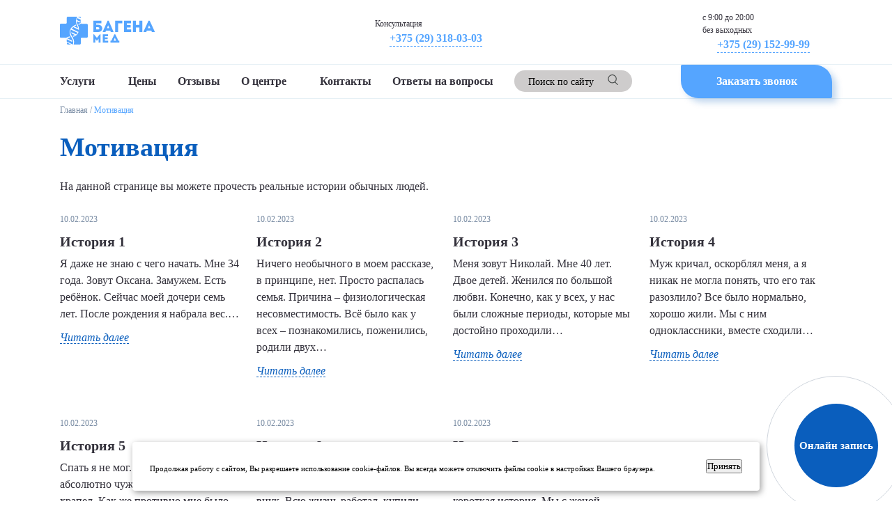

--- FILE ---
content_type: text/html; charset=UTF-8
request_url: https://bagenamed.by/motivacija-uznaj-sebja/
body_size: 15973
content:


<!DOCTYPE html>
<!--[if lt IE 7 ]><html class="ie ie6" lang="en"> <![endif]-->
<!--[if IE 7 ]><html class="ie ie7" lang="en"> <![endif]-->
<!--[if IE 8 ]><html class="ie ie8" lang="en"> <![endif]-->
<!--[if (gte IE 9)|!(IE)]><!-->
<html lang="ru-RU"> <!--<![endif]-->
<head>
  <meta charset="UTF-8">
  <meta http-equiv="X-UA-Compatible" content="IE=edge">
  <meta name="viewport" content="width=device-width, initial-scale=1">
  <link rel="apple-touch-icon" sizes="180x180" href="https://bagenamed.by/wp-content/themes/bagenamed/img/favicon/apple-touch-icon.png">
  <link rel="icon" type="image/png" sizes="32x32" href="https://bagenamed.by/wp-content/themes/bagenamed/img/favicon/favicon-32x32.png">
  <link rel="icon" type="image/png" sizes="16x16" href="https://bagenamed.by/wp-content/themes/bagenamed/img/favicon/favicon-16x16.png">
  <link rel="manifest" href="https://bagenamed.by/wp-content/themes/bagenamed/img/favicon/site.webmanifest">
  <link rel="mask-icon" href="https://bagenamed.by/wp-content/themes/bagenamed/img/favicon/safari-pinned-tab.svg" color="#5bbad5">
  <link rel="shortcut icon" href="https://bagenamed.by/wp-content/themes/bagenamed/img/favicon/favicon.ico">
  <meta name="msapplication-TileColor" content="#ffc40d">
  <meta name="msapplication-config" content="https://bagenamed.by/wp-content/themes/bagenamed/img/favicon/browserconfig.xml">
  <meta name="theme-color" content="#ffffff">
  <meta name="yandex-verification" content="5cc0564e51c7f10a" />
	<meta name="google-site-verification" content="NMxgUueCvlmDfj8y-R-xH1zg08w16VxqXtaNS8lEfs0" />
	<meta name="cmsmagazine" content="2e652475131691f3daa5859777ccf645" />
	<meta name="facebook-domain-verification" content="gtwnokfhq9uju0y1dkogmq0rky7q60" />
	<link rel="preload" as="image" href="/wp-content/uploads/2019/06/logo.svg">
  <meta name='robots' content='index, follow, max-image-preview:large, max-snippet:-1, max-video-preview:-1' />

	<!-- This site is optimized with the Yoast SEO plugin v19.10 - https://yoast.com/wordpress/plugins/seo/ -->
	<title>Мотивация - полезная информация | Багена Мед</title>
	<meta name="description" content="Читайте истории людей, которые прошли лечение от зависимости в медицинском центре БагенаМед. Узнайте, как они преодолели трудности и вернулись к полноценной жизни." />
	<link rel="canonical" href="https://bagenamed.by/motivacija-uznaj-sebja/" />
	<meta property="og:locale" content="ru_RU" />
	<meta property="og:type" content="article" />
	<meta property="og:title" content="Мотивация - полезная информация | Багена Мед" />
	<meta property="og:description" content="Читайте истории людей, которые прошли лечение от зависимости в медицинском центре БагенаМед. Узнайте, как они преодолели трудности и вернулись к полноценной жизни." />
	<meta property="og:url" content="https://bagenamed.by/motivacija-uznaj-sebja/" />
	<meta property="og:site_name" content="Багена Мед" />
	<meta name="twitter:card" content="summary_large_image" />
	<script type="application/ld+json" class="yoast-schema-graph">{"@context":"https://schema.org","@graph":[{"@type":"CollectionPage","@id":"https://bagenamed.by/motivacija-uznaj-sebja/","url":"https://bagenamed.by/motivacija-uznaj-sebja/","name":"Мотивация - полезная информация | Багена Мед","isPartOf":{"@id":"https://bagenamed.by/#website"},"description":"Читайте истории людей, которые прошли лечение от зависимости в медицинском центре БагенаМед. Узнайте, как они преодолели трудности и вернулись к полноценной жизни.","breadcrumb":{"@id":"https://bagenamed.by/motivacija-uznaj-sebja/#breadcrumb"},"inLanguage":"ru-RU"},{"@type":"BreadcrumbList","@id":"https://bagenamed.by/motivacija-uznaj-sebja/#breadcrumb","itemListElement":[{"@type":"ListItem","position":1,"name":"Главная","item":"https://bagenamed.by/"},{"@type":"ListItem","position":2,"name":"Мотивация"}]},{"@type":"WebSite","@id":"https://bagenamed.by/#website","url":"https://bagenamed.by/","name":"БАГЕНА мед","description":"Медицинский сервис","publisher":{"@id":"https://bagenamed.by/#organization"},"potentialAction":[{"@type":"SearchAction","target":{"@type":"EntryPoint","urlTemplate":"https://bagenamed.by/?s={search_term_string}"},"query-input":"required name=search_term_string"}],"inLanguage":"ru-RU"},{"@type":"Organization","@id":"https://bagenamed.by/#organization","name":"ООО \"БАГЕНА мед\"","url":"https://bagenamed.by/","logo":{"@type":"ImageObject","inLanguage":"ru-RU","@id":"https://bagenamed.by/#/schema/logo/image/","url":"https://bagenamed.by/wp-content/uploads/2019/06/logo.svg","contentUrl":"https://bagenamed.by/wp-content/uploads/2019/06/logo.svg","width":136,"height":40,"caption":"ООО \"БАГЕНА мед\""},"image":{"@id":"https://bagenamed.by/#/schema/logo/image/"},"sameAs":["https://vk.com/club61011614","https://www.instagram.com/zavisimosti_belarus/","https://ok.ru/medtsentrc","https://www.tiktok.com/@bagenamed.by?_t=8sG4hRTsfag&amp;amp;_r=1","https://t.me/bagenamedinfo","https://www.facebook.com/people/--I--I--/100063724413060/"]}]}</script>
	<!-- / Yoast SEO plugin. -->


<script type="text/javascript">
window._wpemojiSettings = {"baseUrl":"https:\/\/s.w.org\/images\/core\/emoji\/14.0.0\/72x72\/","ext":".png","svgUrl":"https:\/\/s.w.org\/images\/core\/emoji\/14.0.0\/svg\/","svgExt":".svg","source":{"concatemoji":"https:\/\/bagenamed.by\/wp-includes\/js\/wp-emoji-release.min.js"}};
/*! This file is auto-generated */
!function(e,a,t){var n,r,o,i=a.createElement("canvas"),p=i.getContext&&i.getContext("2d");function s(e,t){var a=String.fromCharCode,e=(p.clearRect(0,0,i.width,i.height),p.fillText(a.apply(this,e),0,0),i.toDataURL());return p.clearRect(0,0,i.width,i.height),p.fillText(a.apply(this,t),0,0),e===i.toDataURL()}function c(e){var t=a.createElement("script");t.src=e,t.defer=t.type="text/javascript",a.getElementsByTagName("head")[0].appendChild(t)}for(o=Array("flag","emoji"),t.supports={everything:!0,everythingExceptFlag:!0},r=0;r<o.length;r++)t.supports[o[r]]=function(e){if(p&&p.fillText)switch(p.textBaseline="top",p.font="600 32px Arial",e){case"flag":return s([127987,65039,8205,9895,65039],[127987,65039,8203,9895,65039])?!1:!s([55356,56826,55356,56819],[55356,56826,8203,55356,56819])&&!s([55356,57332,56128,56423,56128,56418,56128,56421,56128,56430,56128,56423,56128,56447],[55356,57332,8203,56128,56423,8203,56128,56418,8203,56128,56421,8203,56128,56430,8203,56128,56423,8203,56128,56447]);case"emoji":return!s([129777,127995,8205,129778,127999],[129777,127995,8203,129778,127999])}return!1}(o[r]),t.supports.everything=t.supports.everything&&t.supports[o[r]],"flag"!==o[r]&&(t.supports.everythingExceptFlag=t.supports.everythingExceptFlag&&t.supports[o[r]]);t.supports.everythingExceptFlag=t.supports.everythingExceptFlag&&!t.supports.flag,t.DOMReady=!1,t.readyCallback=function(){t.DOMReady=!0},t.supports.everything||(n=function(){t.readyCallback()},a.addEventListener?(a.addEventListener("DOMContentLoaded",n,!1),e.addEventListener("load",n,!1)):(e.attachEvent("onload",n),a.attachEvent("onreadystatechange",function(){"complete"===a.readyState&&t.readyCallback()})),(e=t.source||{}).concatemoji?c(e.concatemoji):e.wpemoji&&e.twemoji&&(c(e.twemoji),c(e.wpemoji)))}(window,document,window._wpemojiSettings);
</script>
<style type="text/css">
img.wp-smiley,
img.emoji {
	display: inline !important;
	border: none !important;
	box-shadow: none !important;
	height: 1em !important;
	width: 1em !important;
	margin: 0 0.07em !important;
	vertical-align: -0.1em !important;
	background: none !important;
	padding: 0 !important;
}
</style>
	<link rel='stylesheet' id='wp-block-library-css' href='https://bagenamed.by/wp-includes/css/dist/block-library/style.min.css' type='text/css' media='all' />
<link rel='stylesheet' id='classic-theme-styles-css' href='https://bagenamed.by/wp-includes/css/classic-themes.min.css?ver=1' type='text/css' media='all' />
<style id='global-styles-inline-css' type='text/css'>
body{--wp--preset--color--black: #000000;--wp--preset--color--cyan-bluish-gray: #abb8c3;--wp--preset--color--white: #ffffff;--wp--preset--color--pale-pink: #f78da7;--wp--preset--color--vivid-red: #cf2e2e;--wp--preset--color--luminous-vivid-orange: #ff6900;--wp--preset--color--luminous-vivid-amber: #fcb900;--wp--preset--color--light-green-cyan: #7bdcb5;--wp--preset--color--vivid-green-cyan: #00d084;--wp--preset--color--pale-cyan-blue: #8ed1fc;--wp--preset--color--vivid-cyan-blue: #0693e3;--wp--preset--color--vivid-purple: #9b51e0;--wp--preset--gradient--vivid-cyan-blue-to-vivid-purple: linear-gradient(135deg,rgba(6,147,227,1) 0%,rgb(155,81,224) 100%);--wp--preset--gradient--light-green-cyan-to-vivid-green-cyan: linear-gradient(135deg,rgb(122,220,180) 0%,rgb(0,208,130) 100%);--wp--preset--gradient--luminous-vivid-amber-to-luminous-vivid-orange: linear-gradient(135deg,rgba(252,185,0,1) 0%,rgba(255,105,0,1) 100%);--wp--preset--gradient--luminous-vivid-orange-to-vivid-red: linear-gradient(135deg,rgba(255,105,0,1) 0%,rgb(207,46,46) 100%);--wp--preset--gradient--very-light-gray-to-cyan-bluish-gray: linear-gradient(135deg,rgb(238,238,238) 0%,rgb(169,184,195) 100%);--wp--preset--gradient--cool-to-warm-spectrum: linear-gradient(135deg,rgb(74,234,220) 0%,rgb(151,120,209) 20%,rgb(207,42,186) 40%,rgb(238,44,130) 60%,rgb(251,105,98) 80%,rgb(254,248,76) 100%);--wp--preset--gradient--blush-light-purple: linear-gradient(135deg,rgb(255,206,236) 0%,rgb(152,150,240) 100%);--wp--preset--gradient--blush-bordeaux: linear-gradient(135deg,rgb(254,205,165) 0%,rgb(254,45,45) 50%,rgb(107,0,62) 100%);--wp--preset--gradient--luminous-dusk: linear-gradient(135deg,rgb(255,203,112) 0%,rgb(199,81,192) 50%,rgb(65,88,208) 100%);--wp--preset--gradient--pale-ocean: linear-gradient(135deg,rgb(255,245,203) 0%,rgb(182,227,212) 50%,rgb(51,167,181) 100%);--wp--preset--gradient--electric-grass: linear-gradient(135deg,rgb(202,248,128) 0%,rgb(113,206,126) 100%);--wp--preset--gradient--midnight: linear-gradient(135deg,rgb(2,3,129) 0%,rgb(40,116,252) 100%);--wp--preset--duotone--dark-grayscale: url('#wp-duotone-dark-grayscale');--wp--preset--duotone--grayscale: url('#wp-duotone-grayscale');--wp--preset--duotone--purple-yellow: url('#wp-duotone-purple-yellow');--wp--preset--duotone--blue-red: url('#wp-duotone-blue-red');--wp--preset--duotone--midnight: url('#wp-duotone-midnight');--wp--preset--duotone--magenta-yellow: url('#wp-duotone-magenta-yellow');--wp--preset--duotone--purple-green: url('#wp-duotone-purple-green');--wp--preset--duotone--blue-orange: url('#wp-duotone-blue-orange');--wp--preset--font-size--small: 13px;--wp--preset--font-size--medium: 20px;--wp--preset--font-size--large: 36px;--wp--preset--font-size--x-large: 42px;--wp--preset--spacing--20: 0.44rem;--wp--preset--spacing--30: 0.67rem;--wp--preset--spacing--40: 1rem;--wp--preset--spacing--50: 1.5rem;--wp--preset--spacing--60: 2.25rem;--wp--preset--spacing--70: 3.38rem;--wp--preset--spacing--80: 5.06rem;}:where(.is-layout-flex){gap: 0.5em;}body .is-layout-flow > .alignleft{float: left;margin-inline-start: 0;margin-inline-end: 2em;}body .is-layout-flow > .alignright{float: right;margin-inline-start: 2em;margin-inline-end: 0;}body .is-layout-flow > .aligncenter{margin-left: auto !important;margin-right: auto !important;}body .is-layout-constrained > .alignleft{float: left;margin-inline-start: 0;margin-inline-end: 2em;}body .is-layout-constrained > .alignright{float: right;margin-inline-start: 2em;margin-inline-end: 0;}body .is-layout-constrained > .aligncenter{margin-left: auto !important;margin-right: auto !important;}body .is-layout-constrained > :where(:not(.alignleft):not(.alignright):not(.alignfull)){max-width: var(--wp--style--global--content-size);margin-left: auto !important;margin-right: auto !important;}body .is-layout-constrained > .alignwide{max-width: var(--wp--style--global--wide-size);}body .is-layout-flex{display: flex;}body .is-layout-flex{flex-wrap: wrap;align-items: center;}body .is-layout-flex > *{margin: 0;}:where(.wp-block-columns.is-layout-flex){gap: 2em;}.has-black-color{color: var(--wp--preset--color--black) !important;}.has-cyan-bluish-gray-color{color: var(--wp--preset--color--cyan-bluish-gray) !important;}.has-white-color{color: var(--wp--preset--color--white) !important;}.has-pale-pink-color{color: var(--wp--preset--color--pale-pink) !important;}.has-vivid-red-color{color: var(--wp--preset--color--vivid-red) !important;}.has-luminous-vivid-orange-color{color: var(--wp--preset--color--luminous-vivid-orange) !important;}.has-luminous-vivid-amber-color{color: var(--wp--preset--color--luminous-vivid-amber) !important;}.has-light-green-cyan-color{color: var(--wp--preset--color--light-green-cyan) !important;}.has-vivid-green-cyan-color{color: var(--wp--preset--color--vivid-green-cyan) !important;}.has-pale-cyan-blue-color{color: var(--wp--preset--color--pale-cyan-blue) !important;}.has-vivid-cyan-blue-color{color: var(--wp--preset--color--vivid-cyan-blue) !important;}.has-vivid-purple-color{color: var(--wp--preset--color--vivid-purple) !important;}.has-black-background-color{background-color: var(--wp--preset--color--black) !important;}.has-cyan-bluish-gray-background-color{background-color: var(--wp--preset--color--cyan-bluish-gray) !important;}.has-white-background-color{background-color: var(--wp--preset--color--white) !important;}.has-pale-pink-background-color{background-color: var(--wp--preset--color--pale-pink) !important;}.has-vivid-red-background-color{background-color: var(--wp--preset--color--vivid-red) !important;}.has-luminous-vivid-orange-background-color{background-color: var(--wp--preset--color--luminous-vivid-orange) !important;}.has-luminous-vivid-amber-background-color{background-color: var(--wp--preset--color--luminous-vivid-amber) !important;}.has-light-green-cyan-background-color{background-color: var(--wp--preset--color--light-green-cyan) !important;}.has-vivid-green-cyan-background-color{background-color: var(--wp--preset--color--vivid-green-cyan) !important;}.has-pale-cyan-blue-background-color{background-color: var(--wp--preset--color--pale-cyan-blue) !important;}.has-vivid-cyan-blue-background-color{background-color: var(--wp--preset--color--vivid-cyan-blue) !important;}.has-vivid-purple-background-color{background-color: var(--wp--preset--color--vivid-purple) !important;}.has-black-border-color{border-color: var(--wp--preset--color--black) !important;}.has-cyan-bluish-gray-border-color{border-color: var(--wp--preset--color--cyan-bluish-gray) !important;}.has-white-border-color{border-color: var(--wp--preset--color--white) !important;}.has-pale-pink-border-color{border-color: var(--wp--preset--color--pale-pink) !important;}.has-vivid-red-border-color{border-color: var(--wp--preset--color--vivid-red) !important;}.has-luminous-vivid-orange-border-color{border-color: var(--wp--preset--color--luminous-vivid-orange) !important;}.has-luminous-vivid-amber-border-color{border-color: var(--wp--preset--color--luminous-vivid-amber) !important;}.has-light-green-cyan-border-color{border-color: var(--wp--preset--color--light-green-cyan) !important;}.has-vivid-green-cyan-border-color{border-color: var(--wp--preset--color--vivid-green-cyan) !important;}.has-pale-cyan-blue-border-color{border-color: var(--wp--preset--color--pale-cyan-blue) !important;}.has-vivid-cyan-blue-border-color{border-color: var(--wp--preset--color--vivid-cyan-blue) !important;}.has-vivid-purple-border-color{border-color: var(--wp--preset--color--vivid-purple) !important;}.has-vivid-cyan-blue-to-vivid-purple-gradient-background{background: var(--wp--preset--gradient--vivid-cyan-blue-to-vivid-purple) !important;}.has-light-green-cyan-to-vivid-green-cyan-gradient-background{background: var(--wp--preset--gradient--light-green-cyan-to-vivid-green-cyan) !important;}.has-luminous-vivid-amber-to-luminous-vivid-orange-gradient-background{background: var(--wp--preset--gradient--luminous-vivid-amber-to-luminous-vivid-orange) !important;}.has-luminous-vivid-orange-to-vivid-red-gradient-background{background: var(--wp--preset--gradient--luminous-vivid-orange-to-vivid-red) !important;}.has-very-light-gray-to-cyan-bluish-gray-gradient-background{background: var(--wp--preset--gradient--very-light-gray-to-cyan-bluish-gray) !important;}.has-cool-to-warm-spectrum-gradient-background{background: var(--wp--preset--gradient--cool-to-warm-spectrum) !important;}.has-blush-light-purple-gradient-background{background: var(--wp--preset--gradient--blush-light-purple) !important;}.has-blush-bordeaux-gradient-background{background: var(--wp--preset--gradient--blush-bordeaux) !important;}.has-luminous-dusk-gradient-background{background: var(--wp--preset--gradient--luminous-dusk) !important;}.has-pale-ocean-gradient-background{background: var(--wp--preset--gradient--pale-ocean) !important;}.has-electric-grass-gradient-background{background: var(--wp--preset--gradient--electric-grass) !important;}.has-midnight-gradient-background{background: var(--wp--preset--gradient--midnight) !important;}.has-small-font-size{font-size: var(--wp--preset--font-size--small) !important;}.has-medium-font-size{font-size: var(--wp--preset--font-size--medium) !important;}.has-large-font-size{font-size: var(--wp--preset--font-size--large) !important;}.has-x-large-font-size{font-size: var(--wp--preset--font-size--x-large) !important;}
.wp-block-navigation a:where(:not(.wp-element-button)){color: inherit;}
:where(.wp-block-columns.is-layout-flex){gap: 2em;}
.wp-block-pullquote{font-size: 1.5em;line-height: 1.6;}
</style>
<link rel='stylesheet' id='quiz-maker-css' href='https://bagenamed.by/wp-content/plugins/quiz-maker/public/css/quiz-maker-public.css?ver=21.7.2' type='text/css' media='all' />
<link rel='stylesheet' id='main-style-css' href='https://bagenamed.by/wp-content/themes/bagenamed/css/style.min.css?ver=1.0.1' type='text/css' media='all' />
<link rel="https://api.w.org/" href="https://bagenamed.by/wp-json/" /><link rel="alternate" type="application/json" href="https://bagenamed.by/wp-json/wp/v2/categories/37" />		<script>
			document.documentElement.className = document.documentElement.className.replace( 'no-js', 'js' );
		</script>
				<style>
			.no-js img.lazyload { display: none; }
			figure.wp-block-image img.lazyloading { min-width: 150px; }
							.lazyload { opacity: 0; }
				.lazyloading {
					border: 0 !important;
					opacity: 1;
					background: rgba(255, 255, 255, 0) url('https://bagenamed.by/wp-content/plugins/wp-smushit/app/assets/images/smush-lazyloader-3.gif') no-repeat center !important;
					background-size: 16px auto !important;
					min-width: 16px;
				}
					</style>
				<style type="text/css" id="wp-custom-css">
			/*  don't touch!!!*/


#cookie_notification{
  display: none;
  justify-content: space-between;
  align-items: flex-end;
  position: fixed;
  bottom: 15px;
  left: 50%;
  width: 900px;
  max-width: 90%;
  transform: translateX(-50%);
  padding: 25px;
  background-color: white;
  border-radius: 4px;
  box-shadow: 2px 3px 10px rgba(0, 0, 0, 0.4);
}

#cookie_notification p{
  margin: 0;
  font-size: 0.7rem;
  text-align: left;
  color: #000;
}


@media screen and (max-width: 560px) {
	.map-logo{
    display:block !important;
    margin: auto;
		width:40px;
		height:40px;
		
	
}

}



@media (min-width: 576px){
  #cookie_notification.show{
    display: flex;
  }
  .cookie_accept{
    margin: 0 0 0 25px;
  }
	
}

@media (max-width: 575px){
  #cookie_notification.show{
    display: flex;
    text-align: left;
  }
  .cookie_accept{
    margin: 10px 0 0 0;
  }
	
}

/* end dont touch */
		</style>
		  <!-- Google Tag Manager -->
<script>(function(w,d,s,l,i){w[l]=w[l]||[];w[l].push({'gtm.start':
new Date().getTime(),event:'gtm.js'});var f=d.getElementsByTagName(s)[0],
j=d.createElement(s),dl=l!='dataLayer'?'&l='+l:'';j.async=true;j.src=
'https://www.googletagmanager.com/gtm.js?id='+i+dl;f.parentNode.insertBefore(j,f);
})(window,document,'script','dataLayer','GTM-TPWJVJNJ');</script>
<!-- End Google Tag Manager -->

</head>
<body>
  <!-- Google Tag Manager (noscript) -->
<noscript><iframe src="https://www.googletagmanager.com/ns.html?id=GTM-TPWJVJNJ"
height="0" width="0" style="display:none;visibility:hidden"></iframe></noscript>
<!-- End Google Tag Manager (noscript) -->

<!-- Yandex.Metrika counter -->
<script type="text/javascript" >
   (function(m,e,t,r,i,k,a){m[i]=m[i]||function(){(m[i].a=m[i].a||[]).push(arguments)};
   m[i].l=1*new Date();
   for (var j = 0; j < document.scripts.length; j++) {if (document.scripts[j].src === r) { return; }}
   k=e.createElement(t),a=e.getElementsByTagName(t)[0],k.async=1,k.src=r,a.parentNode.insertBefore(k,a)})
   (window, document, "script", "https://mc.yandex.ru/metrika/tag.js", "ym");

   ym(99066715, "init", {
        clickmap:true,
        trackLinks:true,
        accurateTrackBounce:true,
        webvisor:true,
        ecommerce:"dataLayer"
   });
</script>
<noscript><div><img src="https://mc.yandex.ru/watch/99066715" style="position:absolute; left:-9999px;" alt="yandex metrica" /></div></noscript>
<!-- /Yandex.Metrika counter -->
<script src="https://code.jquery.com/jquery-3.7.1.min.js"
			  integrity="sha256-/JqT3SQfawRcv/BIHPThkBvs0OEvtFFmqPF/lYI/Cxo="
			  crossorigin="anonymous"></script>
<script src="/wp-content/themes/bagenamed/js/jquery.inputmask.js"></script>

  <!-- Header start -->
  <header class="header header_offset">

    <div class="header__top">
      <div class="wrapper">
        <div class="row">
          <div class="header__info">

              <div class="header__logo logo">
                <a href="/"><a href="https://bagenamed.by/" class="custom-logo-link" rel="home"><img width="136" height="40" src="https://bagenamed.by/wp-content/uploads/2019/06/logo.svg" class="custom-logo" alt="Медицинский центр Багенамед" decoding="async" /></a></a>              </div>

			  
			  <div class='map-logo' style="display: none">
				  <a href='https://www.google.com/maps/dir/53.9369506,27.5799679/%D0%91%D0%90%D0%93%D0%95%D0%9D%D0%90+%D0%9C%D0%95%D0%94+%D0%9E%D0%9E%D0%9E,+%D1%83%D0%BB.+%D0%9A%D1%80%D0%BE%D0%BF%D0%BE%D1%82%D0%BA%D0%B8%D0%BD%D0%B0+93%D0%B0,+%D0%9C%D0%B8%D0%BD%D1%81%D0%BA+220123/@53.906397,27.5766321,12z/data=!4m10!4m9!1m1!4e1!1m5!1m1!1s0x46dbcfc005b31b97:0xcd3a01902791db52!2m2!1d27.560411!2d53.9241979!3e0?entry=ttu'>
					  <img  alt="Значок локации" data-src="https://bagenamed.by/wp-content/uploads/2023/11/locate_gps_navigation_pin_point_location_icon-icons.com_59906-1.svg" class="lazyload" src="[data-uri]"><noscript><img src='https://bagenamed.by/wp-content/uploads/2023/11/locate_gps_navigation_pin_point_location_icon-icons.com_59906-1.svg' alt="Значок локации"></noscript>
				  </a>
			  </div>
			  
			  
              <div class="header__phones phones">
                <p class="phones__text">Консультация</p>
                                <a rel="nofollow" href="tel:+375293180303" class="phones__link phones__link_velcom">+375 (29) 318-03-03</a>
              </div>

              <div class="header__phones phones">
                <p class="phones__text">с 9:00 до 20:00 <br> без выходных</p>
                                <a rel="nofollow" href="tel:+375291529999" class="phones__link phones__link_velcom">+375 (29) 152-99-99</a>
                <div class="phones__toggler"></div>
                <ul class="phones__dropdown">
                  <li class="phones__dropdown-item">
                                        <a rel="nofollow" href="tel:+375173999945" class="phones__dropdown-link phones__dropdown-link_city">+375 (17) 399-99-45</a>
                  </li>
                  <li class="phones__dropdown-item">
                                        <a rel="nofollow" href="tel:+375259529999" class="phones__dropdown-link phones__dropdown-link_life">+375 (25) 952-99-99</a>
                  </li>
                  <li class="phones__dropdown-item phones__dropdown-item_mts">
                                        <a rel="nofollow" href="tel:+375297529999" class="phones__dropdown-link phones__dropdown-link_mts">+375 (29) 752-99-99</a>
                  </li>
                  <li class="phones__dropdown-item phones__dropdown-item_velcom">
                                        <a rel="nofollow" href="tel:+375291529999" class="phones__dropdown-link phones__dropdown-link_velcom">+375 (29) 152-99-99 </a>
                  </li>
                  <li class="phones__dropdown-item phones__dropdown-item_velcom">
                                        <a rel="nofollow" href="tel:+375293180303" class="phones__dropdown-link phones__dropdown-link_velcom">+375 (29) 318-03-03 <span class="phones__dropdown-text">консультация</span></a>
                  </li>
                </ul>
              </div>

              
              <!-- <div class="header__buttons">
                <a href="https://bagenamed.by/services/addiction/alco/vyezd-vracha-na-dom/" class="header__btn">Врач на дом</a>
              </div> -->

              <div class="header__phone-group"></div>

              <div class="burger header__burger">
                <span class="burger__line burger__line_first"></span>
                <span class="burger__line burger__line_second"></span>
                <span class="burger__line burger__line_third"></span>
                <span class="burger__line burger__line_fourth"></span>
              </div>

          </div>
        </div>
      </div>
    </div>

    <div class="header__bottom">
      <div class="wrapper">
        <div class="row">
          <nav class="header__nav">
            <ul id="menu-top-menu" class="header__menu menu"><li itemprop="name" id="menu-item-121" class="menu__item"><a href="https://bagenamed.by/services/" itemprop="url" class="menu__link">Услуги</a>
<ul class="menu__submenu submenu">
	<li itemprop="name" id="menu-item-124" class="menu__item"><a href="https://bagenamed.by/services/addiction/" itemprop="url">Лечение зависимостей</a>
	<ul>
		<li itemprop="name" id="menu-item-125" class="menu__item"><a href="https://bagenamed.by/services/addiction/alco/" itemprop="url">Алкогольная</a></li>
		<li itemprop="name" id="menu-item-130" class="menu__item"><a href="https://bagenamed.by/services/addiction/food/" itemprop="url">Пищевая</a></li>
		<li itemprop="name" id="menu-item-129" class="menu__item"><a href="https://bagenamed.by/services/addiction/nicotine/" itemprop="url">Никотиновая</a></li>
		<li itemprop="name" id="menu-item-126" class="menu__item"><a href="https://bagenamed.by/services/addiction/gaming/" itemprop="url">Игровая</a></li>
	</ul>
</li>
	<li itemprop="name" id="menu-item-6058" class="menu__item"><a href="#" itemprop="url">Подшивка от алкоголизма</a>
	<ul>
		<li itemprop="name" id="menu-item-6059" class="menu__item"><a href="https://bagenamed.by/services/addiction/alco/podshivanie/" itemprop="url">Внутривенное подшивание долгосрочное</a></li>
		<li itemprop="name" id="menu-item-6060" class="menu__item"><a href="https://bagenamed.by/services/addiction/alco/vnutrivennoe-podshivanie-kratkosrochnoe/" itemprop="url">Краткосрочное внутривенное подшивание от алкоголя</a></li>
	</ul>
</li>
	<li itemprop="name" id="menu-item-6331" class="menu__item"><a href="#" itemprop="url">Сеансы</a>
	<ul>
		<li itemprop="name" id="menu-item-6336" class="menu__item"><a href="https://bagenamed.by/services/addiction/alco/seans-antialko/" itemprop="url">Сеанс «АнтиАлко»</a></li>
		<li itemprop="name" id="menu-item-6337" class="menu__item"><a href="https://bagenamed.by/services/addiction/alco/seans-antialko-garant/" itemprop="url">Сеанс «АнтиАлко Гарант»</a></li>
		<li itemprop="name" id="menu-item-6333" class="menu__item"><a href="https://bagenamed.by/services/addiction/alco/seans-antisryv/" itemprop="url">Сеанс «АнтиСрыв»</a></li>
		<li itemprop="name" id="menu-item-6338" class="menu__item"><a href="https://bagenamed.by/services/addiction/alco/seans-antialko-jekspress-uskorennyj/" itemprop="url">Сеанс «АнтиАлко Экспресс» (ускоренный)</a></li>
		<li itemprop="name" id="menu-item-6335" class="menu__item"><a href="https://bagenamed.by/services/addiction/nicotine/seans-antitabak/" itemprop="url">Сеанс «АнтиТабак»</a></li>
		<li itemprop="name" id="menu-item-6339" class="menu__item"><a href="https://bagenamed.by/services/addiction/alco/trezvost-pod-kljuch/" itemprop="url">Трезвость «ПОД КЛЮЧ»</a></li>
		<li itemprop="name" id="menu-item-6332" class="menu__item"><a href="https://bagenamed.by/services/addiction/gaming/seans-antiigra-s-kodirovaniem/" itemprop="url">Сеанс «АнтиИгра»</a></li>
	</ul>
</li>
	<li itemprop="name" id="menu-item-6050" class="menu__item"><a href="#" itemprop="url">Обследование организма</a>
	<ul>
		<li itemprop="name" id="menu-item-7131" class="menu__item"><a href="https://bagenamed.by/survey/vrt-diagnostika-dlja-vzroslyh/" itemprop="url">ВРТ-диагностика организма для взрослых</a></li>
		<li itemprop="name" id="menu-item-3502" class="menu__item"><a href="https://bagenamed.by/services/ekspertno-analiticheskii-centr/" itemprop="url">Экспертно-аналитический центр</a></li>
	</ul>
</li>
	<li itemprop="name" id="menu-item-6223" class="menu__item"><a href="https://bagenamed.by/services/transformaczionnaya-psihologiya/" itemprop="url">Трансформационная психология</a>
	<ul>
		<li itemprop="name" id="menu-item-6220" class="menu__item"><a href="https://bagenamed.by/services/transformaczionnaya-psihologiya/transformaczionnaya-terapiya-tft/" itemprop="url">Трансформационная терапия (TFT)</a></li>
		<li itemprop="name" id="menu-item-6221" class="menu__item"><a href="https://bagenamed.by/services/transformaczionnaya-psihologiya/bos-terapiya/" itemprop="url">БОС-терапия</a></li>
		<li itemprop="name" id="menu-item-6222" class="menu__item"><a href="https://bagenamed.by/services/transformaczionnaya-psihologiya/terapiya-po-hoffmanu/" itemprop="url">Терапия по Хоффману</a></li>
	</ul>
</li>
</ul>
</li>
<li itemprop="name" id="menu-item-53" class="menu__item"><a href="https://bagenamed.by/ceny/" itemprop="url" class="menu__link">Цены</a></li>
<li itemprop="name" id="menu-item-6085" class="menu__item"><a href="https://bagenamed.by/reviews/" itemprop="url" class="menu__link">Отзывы</a></li>
<li itemprop="name" id="menu-item-6620" class="menu__item"><a href="#" itemprop="url" class="menu__link">О центре</a>
<ul class="menu__submenu submenu">
	<li itemprop="name" id="menu-item-6619" class="menu__item"><a href="https://bagenamed.by/o-centre/" itemprop="url">О нас</a></li>
	<li itemprop="name" id="menu-item-120" class="menu__item"><a href="https://bagenamed.by/news/" itemprop="url">Новости</a></li>
	<li itemprop="name" id="menu-item-3390" class="menu__item"><a href="https://bagenamed.by/poleznaja-informacija/" itemprop="url">Полезная информация</a></li>
	<li itemprop="name" id="menu-item-5376" class="menu__item current-menu-item"><a itemprop="url" class="menu__link">Мотивация</a></li>
	<li itemprop="name" id="menu-item-6278" class="menu__item"><a href="https://bagenamed.by/sposoby-oplaty/" itemprop="url">Способы оплаты</a></li>
</ul>
</li>
<li itemprop="name" id="menu-item-51" class="menu__item"><a href="https://bagenamed.by/kontakty/" itemprop="url" class="menu__link">Контакты</a></li>
<li itemprop="name" id="menu-item-6344" class="menu__item"><a href="https://bagenamed.by/otvety-na-voprosy/" itemprop="url" class="menu__link">Ответы на вопросы</a></li>
<li><li class="search">
<form
    class="search-form"
    role="search"
    method="get"
    id="searchform"
    action="https://bagenamed.by/search"
>
    <input
        class="search-form__input"
        type="text"
        value=""
        name="s" id="s"
        placeholder="Поиск по сайту"
        autocomplete="off"
    />
    	<span class="searchsubmit" id="searchsubmit" style="cursor:pointer">
        <svg xmlns="http://www.w3.org/2000/svg" width="19.856" height="20.848" viewBox="0 0 19.856 20.848">
            <path d="M91.119,310.567l-4.713-4.713a8.8,8.8,0,0,0,2.51-6.147,8.708,8.708,0,1,0-8.708,8.708,8.983,8.983,0,0,0,5.02-1.588l4.815,4.815a.877.877,0,0,0,1.127,0A.792.792,0,0,0,91.119,310.567ZM73.037,299.708a7.171,7.171,0,1,1,7.171,7.171A7.192,7.192,0,0,1,73.037,299.708Z" transform="translate(-71.5 -291)" fill="#414544" />
        </svg>
    </span>
</form>


</li><button class="skype__link js-popup-call m-h" style="position: absolute;right: 0;}" type="button">Заказать звонок</button></li></ul>
            <div class="menu__help help">
              			  <button class="skype__link js-popup-call" type="button">Заказать звонок</button>
			  			  
              <a rel="nofollow" href="tel:+375293180303" class="help__phone">+375 (29) 318-03-03</a>
			  
			  			  <!-- <p class="help__text">Звонок анонимный</p> -->
            </div>
			
          </nav>
        </div>
      </div>
    </div>
  </header>
  <!-- Header end -->

  <!-- Black overlay -->
  <div class="black-overlay"></div>
    <!-- Main start -->
  <main class="inner">
    <div class="wrapper">
      <div class="row">

        <div id="breadcrumb" class="inner__breadcrumb breadcrumb"><span><span><a href="https://bagenamed.by/">Главная</a> / <span class="breadcrumb_last" aria-current="page">Мотивация</span></span></span></div>
      </div>
    </div>
    <section class="inner__news news">
      <div class="wrapper">
        <div class="row">
          <h1 class="news__title section-title">Мотивация</h1>
                        <div class="addiction__description" itemprop="description" style="width: 100%; margin-bottom: 0px;">
                <p>На данной странице вы можете прочесть реальные истории обычных людей.</p>
              </div>
                     

                <div class="news__card">
                  <div class="news__card-thumb">
                                      </div>
                  <span class="news__card-date">10.02.2023</span>
                  <h3 class="news__card-title">История 1</h3>
                  <p class="news__card-text">
                    Я даже не знаю с чего начать. Мне 34 года. Зовут Оксана. Замужем. Есть ребёнок. Сейчас моей дочери семь лет. После рождения я набрала вес.&hellip;                  </p>
                  <a href="https://bagenamed.by/motivacija-uznaj-sebja/istorija-1/" class="news__card-link">Читать далее</a>
                </div>

                 

                <div class="news__card">
                  <div class="news__card-thumb">
                                      </div>
                  <span class="news__card-date">10.02.2023</span>
                  <h3 class="news__card-title">История 2</h3>
                  <p class="news__card-text">
                    Ничего необычного в моем рассказе, в принципе, нет. Просто распалась семья. Причина – физиологическая несовместимость. Всё было как у всех – познакомились, поженились, родили двух&hellip;                  </p>
                  <a href="https://bagenamed.by/motivacija-uznaj-sebja/istorija-2/" class="news__card-link">Читать далее</a>
                </div>

                 

                <div class="news__card">
                  <div class="news__card-thumb">
                                      </div>
                  <span class="news__card-date">10.02.2023</span>
                  <h3 class="news__card-title">История 3</h3>
                  <p class="news__card-text">
                    Меня зовут Николай. Мне 40 лет. Двое детей. Женился по большой любви. Конечно, как у всех, у нас были сложные периоды, которые мы достойно проходили&hellip;                  </p>
                  <a href="https://bagenamed.by/motivacija-uznaj-sebja/istorija-3/" class="news__card-link">Читать далее</a>
                </div>

                 

                <div class="news__card">
                  <div class="news__card-thumb">
                                      </div>
                  <span class="news__card-date">10.02.2023</span>
                  <h3 class="news__card-title">История 4</h3>
                  <p class="news__card-text">
                    Муж кричал, оскорблял меня, а я никак не могла понять, что его так разозлило? Все было нормально, хорошо жили. Мы с ним одноклассники, вместе сходили&hellip;                  </p>
                  <a href="https://bagenamed.by/motivacija-uznaj-sebja/istorija-4/" class="news__card-link">Читать далее</a>
                </div>

                 

                <div class="news__card">
                  <div class="news__card-thumb">
                                      </div>
                  <span class="news__card-date">10.02.2023</span>
                  <h3 class="news__card-title">История 5</h3>
                  <p class="news__card-text">
                    Спать я не мог. Со мной рядом лежал абсолютно чужой мне человек и храпел. Как же противно мне было находиться в одной комнате с этим&hellip;                  </p>
                  <a href="https://bagenamed.by/motivacija-uznaj-sebja/istorija-5/" class="news__card-link">Читать далее</a>
                </div>

                 

                <div class="news__card">
                  <div class="news__card-thumb">
                                      </div>
                  <span class="news__card-date">10.02.2023</span>
                  <h3 class="news__card-title">История 6</h3>
                  <p class="news__card-text">
                    Я влюбился. Нормальный муж, нормальный отец, взрослая дочь. Есть внук. Всю жизнь работал, купили дом. По соседству с нами живет семья. Когда я в первый&hellip;                  </p>
                  <a href="https://bagenamed.by/motivacija-uznaj-sebja/istorija-6/" class="news__card-link">Читать далее</a>
                </div>

                 

                <div class="news__card">
                  <div class="news__card-thumb">
                                      </div>
                  <span class="news__card-date">10.02.2023</span>
                  <h3 class="news__card-title">История 7</h3>
                  <p class="news__card-text">
                    Меня зовут Владимир. Мне 45 лет. Женат. Вернее был женат. Моя короткая история. Мы с женой переехали в новый дом. Огромная кухня. В один из&hellip;                  </p>
                  <a href="https://bagenamed.by/motivacija-uznaj-sebja/istorija-7/" class="news__card-link">Читать далее</a>
                </div>

                
          <div class="news__buttons">
            <button class="news__btn" type="button">Показать ещё</button>
          </div>
        </div>
      </div>
    </section>
    
     <!-- Feedback start -->
    <div class="feedback" id="feedback">
  <div class="wrapper">
    <div class="row">
      <form class="feedback__form">
        <fieldset class="feedback__group">
          <legend class="feedback__title">
            Начните лечение и оздоровление прямо сейчас!
           
          </legend>
          <label for="userphone" class="feedback__subtitle">
            Оставьте Ваш номер, и мы перезвоним
            в течение нескольких минут
          </label>
          <input type="tel" class="feedback__field" id="userphone" name="userphone" placeholder="Номер телефона, +375" required>
          <input type="hidden" id="scdata" name="scdata" value="d1a676e418" /><input type="hidden" name="_wp_http_referer" value="/motivacija-uznaj-sebja/" />          <input type="hidden" name="action" value="order_call">
          <input type="submit" class="feedback__submit" value="Получить консультацию" onclick="">
          <span class="feedback__status"></span>
        </fieldset>
      </form>
    </div>
  </div>
</div>    <!-- Feedback end -->
    
    <!-- Advantages start -->
    <section class="advantages">
      <div class="wrapper">
        <div class="row">
          <h2 class="advantages__title">
            Медицинский центр БагенаМед - это
          </h2>
          <div class="advantages__item">

            <figure class="advantages__card">
              <img  alt="Индивидуальный подбор процедур"  data-src="https://bagenamed.by/wp-content/themes/bagenamed/img/svg/individual-ico.svg" class="advantages__card-pic lazyload" src="[data-uri]"><noscript><img src="https://bagenamed.by/wp-content/themes/bagenamed/img/svg/individual-ico.svg" alt="Индивидуальный подбор процедур" class="advantages__card-pic"></noscript>
              <figcaption class="advantages__card-desc">
                Индивидуальный подбор процедур
              </figcaption>
            </figure>

            <figure class="advantages__card">
              <img  alt="Консультации родственников созависимых"  data-src="https://bagenamed.by/wp-content/themes/bagenamed/img/svg/relatives-ico.svg" class="advantages__card-pic lazyload" src="[data-uri]"><noscript><img src="https://bagenamed.by/wp-content/themes/bagenamed/img/svg/relatives-ico.svg" alt="Консультации родственников созависимых" class="advantages__card-pic"></noscript>
              <figcaption class="advantages__card-desc">
                Консультации родственников созависимых
              </figcaption>
            </figure>

            <figure class="advantages__card">
              <img  alt="Лечение запущенных форм зависимости"  data-src="https://bagenamed.by/wp-content/themes/bagenamed/img/svg/molecules-ico.svg" class="advantages__card-pic lazyload" src="[data-uri]"><noscript><img src="https://bagenamed.by/wp-content/themes/bagenamed/img/svg/molecules-ico.svg" alt="Лечение запущенных форм зависимости" class="advantages__card-pic"></noscript>
              <figcaption class="advantages__card-desc">
                Лечение запущенных форм зависимости
              </figcaption>
            </figure>

            <figure class="advantages__card">
              <img  alt="Препараты нового поколения"  data-src="https://bagenamed.by/wp-content/themes/bagenamed/img/svg/medication-ico.svg" class="advantages__card-pic lazyload" src="[data-uri]"><noscript><img src="https://bagenamed.by/wp-content/themes/bagenamed/img/svg/medication-ico.svg" alt="Препараты нового поколения" class="advantages__card-pic"></noscript>
              <figcaption class="advantages__card-desc">
                Препараты нового поколения
              </figcaption>
            </figure>

            <figure class="advantages__card">
              <img  alt="Система контроля качества лечения"  data-src="https://bagenamed.by/wp-content/themes/bagenamed/img/svg/plan-ico.svg" class="advantages__card-pic lazyload" src="[data-uri]"><noscript><img src="https://bagenamed.by/wp-content/themes/bagenamed/img/svg/plan-ico.svg" alt="Система контроля качества лечения" class="advantages__card-pic"></noscript>
              <figcaption class="advantages__card-desc">
                  Система контроля качества лечения
              </figcaption>
            </figure>

          </div>
        </div>
      </div>
    </section>
    <!-- Advantages ed -->
    
  </main>
  <!-- Main end -->

<!-- Popup start -->
<div class="popup" role="dialog">
  <div class="popup__group">
    <img   alt="Получить консультацию" data-src="https://bagenamed.by/wp-content/themes/bagenamed/img/popup/popup-min.jpg" class="popup__thumb lazyload" src="[data-uri]"><noscript><img class="popup__thumb" src="https://bagenamed.by/wp-content/themes/bagenamed/img/popup/popup-min.jpg" alt="Получить консультацию"></noscript>
    <img   alt="Мы вам перезвоним" data-src="https://bagenamed.by/wp-content/themes/bagenamed/img/popup/popup-send-min.jpg" class="popup__thumb popup__thumb_send lazyload" src="[data-uri]"><noscript><img class="popup__thumb popup__thumb_send" src="https://bagenamed.by/wp-content/themes/bagenamed/img/popup/popup-send-min.jpg" alt="Мы вам перезвоним"></noscript>
    <form class="popup__form">
      <fieldset class="popup__fieldgroup">
        <legend class="popup__title">
          Получить консультацию!
        </legend>
        <label for="phoneuser" class="popup__text">
          Оставьте Ваш телефон, и мы перезвоним в течение нескольних минут
        </label>
        <input type="tel" class="popup__field" name="userphone" id="phoneuser" placeholder="Ваш телефон, +375" maxlength="20" required>
        <input type="hidden" id="scdata" name="scdata" value="d1a676e418" /><input type="hidden" name="_wp_http_referer" value="/motivacija-uznaj-sebja/" />        <input type="hidden" name="action" value="order_call">
        <input type="submit" class="popup__submit" value="Отправить">
      </fieldset>
    </form>
    <div class="popup__done done">
      <img  alt="Отправлено"  data-src="https://bagenamed.by/wp-content/themes/bagenamed/img/svg/ico-done.svg" class="done__pic lazyload" src="[data-uri]"><noscript><img src="https://bagenamed.by/wp-content/themes/bagenamed/img/svg/ico-done.svg" alt="Отправлено" class="done__pic"></noscript>
      <span class="done__title">
        Отправлено!
      </span>
      <p class="done__subtitle">
        Мы перезвоним в течение нескольних минут
      </p>
      <button class="done__btn" type="button">Завершить</button>
    </div>
    <div class="popup__close close">
      <span class="close__line"></span>
      <span class="close__line"></span>
    </div>
  </div>
</div>
<!-- Popup end -->

<!-- Status start -->
<div class="pm-status">
  <span class="pm-status__text">Статус оплаты: </span>
  <span class="pm-status__value">-</span>
  <div class="pm-status__close"></div>
</div>
<!-- Status end -->

<!-- Footer start -->
<footer class="footer">

  <div class="footer__top">
    <div class="wrapper">
      <div class="row">

        <nav class="footer__nav">
          <ul id="menu-bootom-menu-2" class="footer__menu"><li itemprop="name" id="menu-item-5792" class="footer__menu-item"><a href="https://bagenamed.by/services/" itemprop="url" class="footer__menu-link">Услуги</a></li>
<li itemprop="name" id="menu-item-5794" class="footer__menu-item"><a href="https://bagenamed.by/ceny/" itemprop="url" class="footer__menu-link">Цены</a></li>
<li itemprop="name" id="menu-item-5795" class="footer__menu-item"><a href="https://bagenamed.by/reviews/" itemprop="url" class="footer__menu-link">Отзывы</a></li>
<li itemprop="name" id="menu-item-5796" class="footer__menu-item"><a href="https://bagenamed.by/o-centre/" itemprop="url" class="footer__menu-link">О центре</a></li>
<li itemprop="name" id="menu-item-5797" class="footer__menu-item"><a href="https://bagenamed.by/kontakty/" itemprop="url" class="footer__menu-link">Контакты</a></li>
<li itemprop="name" id="menu-item-5801" class="footer__menu-item"><a href="https://bagenamed.by/soglashenie-na-obrabotku-personalnyh-dannyh/" itemprop="url" class="footer__menu-link">Соглашение на обработку данных</a></li>
<li itemprop="name" id="menu-item-6273" class="footer__menu-item"><a href="https://bagenamed.by/dogovor-oferty/" itemprop="url" class="footer__menu-link">Договор оферты</a></li>
</ul>		
			
<div class="contacts__social social">
	<a rel="nofollow" href="https://www.facebook.com/people/%D0%91%D0%B0%D0%B3%D0%B5%D0%BD%D0%B0-%D0%BC%D0%B5%D0%B4-I-%D0%9C%D0%B8%D0%BD%D1%81%D0%BA-I-%D0%9B%D0%B5%D1%87%D0%B5%D0%BD%D0%B8%D0%B5-%D0%B7%D0%B0%D0%B2%D0%B8%D1%81%D0%B8%D0%BC%D0%BE%D1%81%D1%82%D0%B5%D0%B9/100063724413060/" class="social__link" target="_blank">
		<img  alt="Facebook"  data-src="https://bagenamed.by/wp-content/themes/bagenamed/img/svg/facebook.svg" class="social__pic lazyload" src="[data-uri]"><noscript><img src="https://bagenamed.by/wp-content/themes/bagenamed/img/svg/facebook.svg" alt="Facebook" class="social__pic"></noscript>
	</a>
	<a rel="nofollow" href="https://vk.com/club61011614" class="social__link" target="_blank">
		<img  alt="Vk"  data-src="https://bagenamed.by/wp-content/themes/bagenamed/img/svg/vk.svg" class="social__pic lazyload" src="[data-uri]"><noscript><img src="https://bagenamed.by/wp-content/themes/bagenamed/img/svg/vk.svg" alt="Vk" class="social__pic"></noscript>
	</a>
	<a rel="nofollow" href="https://www.instagram.com/zavisimosti_belarus/" class="social__link" target="_blank">
		<img  alt="Instagram"  data-src="https://bagenamed.by/wp-content/themes/bagenamed/img/svg/instagram.svg" class="social__pic lazyload" src="[data-uri]"><noscript><img src="https://bagenamed.by/wp-content/themes/bagenamed/img/svg/instagram.svg" alt="Instagram" class="social__pic"></noscript>
	</a>
	<a rel="nofollow" href="https://ok.ru/medtsentrc" class="social__link" target="_blank">
		<img  alt="odnoklassniki"  data-src="https://bagenamed.by/wp-content/themes/bagenamed/img/svg/odnoklassniki.svg" class="social__pic lazyload" src="[data-uri]"><noscript><img src="https://bagenamed.by/wp-content/themes/bagenamed/img/svg/odnoklassniki.svg" alt="odnoklassniki" class="social__pic"></noscript>
	</a>
	<a rel="nofollow" href="https://www.tiktok.com/@bagenamed.by?_t=8sG4hRTsfag&_r=1" class="social__link" target="_blank">
		<img  alt="tiktok"  data-src="https://bagenamed.by/wp-content/themes/bagenamed/img/svg/tiktok.svg" class="social__pic lazyload" src="[data-uri]"><noscript><img src="https://bagenamed.by/wp-content/themes/bagenamed/img/svg/tiktok.svg" alt="tiktok" class="social__pic"></noscript>
	</a>
	<a rel="nofollow" href="https://t.me/bagenamedinfo" class="social__link" target="_blank">
		<img  alt="telegram"  data-src="https://bagenamed.by/wp-content/themes/bagenamed/img/svg/telegram.svg" class="social__pic lazyload" src="[data-uri]"><noscript><img src="https://bagenamed.by/wp-content/themes/bagenamed/img/svg/telegram.svg" alt="telegram" class="social__pic"></noscript>
	</a>
</div>			
							<script src="https://yastatic.net/taxi-widget/ya-taxi-widget-v2.js"></script>
						
			<div class="ya-taxi-widget" data-ref="https%3A%2F%2Fbagenamed.by%2F" data-proxy-url="https://{app}.redirect.appmetrica.yandex.com/route?start-lat={start-lat}&amp;start-lon={start-lon}&amp;end-lat={end-lat}&amp;end-lon={end-lon}&amp;tariffClass={tariff}&amp;ref={ref}&amp;appmetrica_tracking_id={redirect}&amp;lang={lang}&amp;erid={erid}" data-tariff="econom" data-app="3" data-lang="ru" data-redirect="1178268795219780156" data-size="xs" data-theme="normal" data-title="Доехать на такси" data-use-location="true" data-point-a="" data-point-b="27.560385,53.92415"></div>

        </nav>
        <div class="footer__contacts">
          <div class="footer__phone">
            <p class="footer__phone-text">Консультация</p>
			             <a rel="nofollow" href="tel:+375293180303" class="footer__phone-link"><span class="footer__phone-link_sz_sm">(29)</span> 318 03 03</a>
          </div>
          		  		  			  <a href="/kontakty/" class="footer__location">
				г.Минск, ул.Кропоткина, 93А (центр Минска)			  </a>
		          </div>

        <figure class="footer__logo">
          <a href="/">
            <img  alt="Медицинский центр “БагенаМед”"  data-src="https://bagenamed.by/wp-content/themes/bagenamed/img/svg/logo-dark.svg" class="footer__pic lazyload" src="[data-uri]"><noscript><img src="https://bagenamed.by/wp-content/themes/bagenamed/img/svg/logo-dark.svg" alt="Медицинский центр “БагенаМед”" class="footer__pic"></noscript>
          </a>
        </figure>

      </div>
    </div>
  </div>

  <div class="footer__bottom">
    <div class="wrapper">
      <div class="row">

        <p class="footer__license">
          © 2026 ООО "БАГЕНА мед" УНП 192606531, лицензия М3 РБ М-8106, Республика Беларусь, г. Минск, ул. Кропоткина, д.93а, пом. 20
        </p>
        <div class="footer__payment">
          <img  alt="Способы оплаты"  data-src="https://bagenamed.by/wp-content/themes/bagenamed/img/svg/logo-payment.svg" class="footer__payment-pic lazyload" src="[data-uri]"><noscript><img src="https://bagenamed.by/wp-content/themes/bagenamed/img/svg/logo-payment.svg" alt="Способы оплаты" class="footer__payment-pic"></noscript>
        </div>
		<div class="footer__dev_link">
          <a rel="nofollow" href="https://webmart.by/">Продвижение сайта</a> - Webmart Group
        </div>
        

      </div>
    </div>
  </div>

  <div class="footer__systems">
    <div class="wrapper">
      <div class="row">
        <div class="footer__systems-item">
          <img   alt="Платёжные системы" data-src="https://bagenamed.by/wp-content/themes/bagenamed/img/content/payment-system.jpg" class="footer__systems-pic lazyload" src="[data-uri]"><noscript><img class="footer__systems-pic" src="https://bagenamed.by/wp-content/themes/bagenamed/img/content/payment-system.jpg" alt="Платёжные системы"></noscript>
        </div>
      </div>
    </div>
  </div>
	
</footer>
<!-- Footer end -->



<!-- BEGIN JIVOSITE CODE {literal} -->
<script src="//code.jivosite.com/widget/GqFw1tV0NH" async></script>
<!-- {/literal} END JIVOSITE CODE -->

<button type="button" onclick="displayFrame()" id='bb' class='small-button-round right color728399' code='00488' style='visibility: hidden; background-color:#0a5ebd;'>Онлайн запись</button>

<script type="text/javascript" src="https://online-zapis.com/bb/frame.js"></script>

<div class='cookies_test'>
	<div id="cookie_notification">
        <p>Продолжая работу с сайтом, Вы разрешаете использование cookie-файлов. Вы всегда можете отключить файлы cookie в настройках Вашего браузера.</p>
        <button class="button cookie_accept">Принять</button>
	</div>
</div>

<div class="btn-up btn-up_hide">
	<span>
		<svg version="1.1" viewBox="0 0 330 330">
			<path id="XMLID_224_" d="M325.606,229.393l-150.004-150C172.79,76.58,168.974,75,164.996,75c-3.979,0-7.794,1.581-10.607,4.394  l-149.996,150c-5.858,5.858-5.858,15.355,0,21.213c5.857,5.857,15.355,5.858,21.213,0l139.39-139.393l139.397,139.393  C307.322,253.536,311.161,255,315,255c3.839,0,7.678-1.464,10.607-4.394C331.464,244.748,331.464,235.251,325.606,229.393z"/>
		</svg>
	</span>
</div>

<script src='/wp-content/themes/bagenamed/js/cookies_script.js'></script>

<script type='text/javascript' src='https://bagenamed.by/wp-content/plugins/wp-smushit/app/assets/js/smush-lazy-load-native.min.js?ver=3.12.4' id='smush-lazy-load-js'></script>
<script type='text/javascript' id='jquery-core-js-extra'>
/* <![CDATA[ */
var themeAjax = {"url":"https:\/\/bagenamed.by\/wp-admin\/admin-ajax.php","template":"https:\/\/bagenamed.by\/wp-content\/themes\/bagenamed","rtl":"false"};
/* ]]> */
</script>
<script type='text/javascript' src='https://bagenamed.by/wp-content/themes/bagenamed/libs/jquery/jquery-3.4.1.min.js' id='jquery-core-js'></script>
<script type='text/javascript' src='https://bagenamed.by/wp-content/themes/bagenamed/libs/slick/slick.min.js?ver=1' id='slick-slider-js'></script>
<script type='text/javascript' src='https://bagenamed.by/wp-content/themes/bagenamed/libs/mixitup/mixitup.min.js?ver=1.0' id='mixitup-js'></script>
<script type='text/javascript' src='https://bagenamed.by/wp-content/themes/bagenamed/libs/bepaid/be_gateway.js?ver=1.0' id='bepaid-js'></script>
<script type='text/javascript' src='https://bagenamed.by/wp-content/themes/bagenamed/libs/bodymoving/bodymoving.js?ver=1.0' id='bodymoving-js'></script>
<script type='text/javascript' src='https://bagenamed.by/wp-content/themes/bagenamed/libs/lottie/lottie.js?ver=1.0' id='lottie-js'></script>
<script type='text/javascript' src='https://bagenamed.by/wp-content/themes/bagenamed/js/common.es5.js?ver=1.1' id='main-js-js'></script>
<script type='text/javascript' src='https://bagenamed.by/wp-content/themes/bagenamed/js/main.js?ver=1.0' id='main-js'></script>

</body>
</html>

--- FILE ---
content_type: text/css
request_url: https://bagenamed.by/wp-content/themes/bagenamed/css/style.min.css?ver=1.0.1
body_size: 23368
content:
.contacts__item,
.error__item,
.header__info,
.news__btn,
.news__buttons,
.slick-slider {
    -webkit-box-sizing: border-box
}

.slick-list,
.slick-slider,
.slick-track {
    position: relative;
    display: block
}

.header__btn,
.menu__submenu {
    -webkit-transition: .2s linear
}

.black-overlay,
.slick-loading .slick-slide,
.slick-loading .slick-track {
    visibility: hidden
}

.submenu ul,
.submenu ul li {
    max-width: 100%
}

.advantages__card,
.free__card,
.header__btn,
.help__btn,
.progress__type,
.service__free,
.skype__link {
    text-align: center
}

.progress__slider .slick-arrow:hover,
.progress__slider .slick-prev:hover {
    background: url(../img/svg/slider-arrow_black.svg) center/contain no-repeat
}

.hm-about__slider .slick-dots li:last-child,
.progress__slider .slick-dots li:last-child {
    margin-right: 0
}

.error,
.footer__menu,
.menu__submenu,
.services__card {
    -webkit-box-orient: vertical;
    -webkit-box-direction: normal
}

.addictions__card,
.hm-start__card,
.menu__submenu,
.popup__group,
.slick-list,
textarea {
    overflow: hidden
}

body,
html {
    scroll-behavior: smooth
}

.service__text h2,
.service__text h3 {
    scroll-margin-top: 150px
}

body,
button {
    font-family: 'Gotham Pro'
}

@font-face {
    font-family: 'Gotham Pro';
    src: local('Gotham Pro Bold'), local('GothamPro-Bold'), url(../fonts/GothamPro-Bold.woff2) format('woff2'), url(../fonts/GothamPro-Bold.woff) format('woff');
    font-weight: 700;
    font-style: normal;
    font-display: swap
}

@font-face {
    font-family: 'Gotham Pro';
    src: local('Gotham Pro Black'), local('GothamPro-Black'), url(../fonts/GothamPro-Black.woff2) format('woff2'), url(../fonts/GothamPro-Black.woff) format('woff');
    font-weight: 900;
    font-style: normal;
    font-display: swap
}

@font-face {
    font-family: 'Gotham Pro';
    src: local('Gotham Pro Medium Italic'), local('GothamPro-MediumItalic'), url(../fonts/GothamPro-MediumItalic.woff2) format('woff2'), url(../fonts/GothamPro-MediumItalic.woff) format('woff');
    font-weight: 500;
    font-style: italic;
    font-display: swap
}

@font-face {
    font-family: 'Gotham Pro';
    src: local('Gotham Pro'), local('GothamPro'), url(../fonts/GothamPro.woff2) format('woff2'), url(../fonts/GothamPro.woff) format('woff');
    font-weight: 400;
    font-style: normal;
    font-display: swap
}

.slick-slider {
    box-sizing: border-box;
    -webkit-user-select: none;
    -moz-user-select: none;
    -ms-user-select: none;
    user-select: none;
    -webkit-touch-callout: none;
    -khtml-user-select: none;
    -ms-touch-action: pan-y;
    touch-action: pan-y;
    -webkit-tap-highlight-color: transparent
}

.slick-list,
blockquote,
body,
code,
dd,
div,
dl,
dt,
fieldset,
form,
h1,
h2,
h3,
h4,
h5,
h6,
input,
li,
p,
pre,
td,
textarea,
th,
ul {
    margin: 0;
    padding: 0
}

.slick-list:focus {
    outline: 0
}

.slick-list.dragging {
    cursor: pointer;
    cursor: hand
}

.slick-slider .slick-list,
.slick-slider .slick-track {
    -webkit-transform: translate3d(0, 0, 0);
    -ms-transform: translate3d(0, 0, 0);
    transform: translate3d(0, 0, 0)
}

.menu__link_dropdown::after,
.phones__link_velcom::after {
    -webkit-transform: translateY(-50%);
    -ms-transform: translateY(-50%)
}

.slick-track {
    top: 0;
    left: 0;
    margin-left: auto;
    margin-right: auto
}

.slick-track:after,
.slick-track:before {
    display: table;
    content: ''
}

.slick-track:after {
    clear: both
}

.slick-slide {
    display: none;
    float: left;
    height: 100%;
    min-height: 1px
}

[dir=rtl] .slick-slide {
    float: right
}

.slick-initialized .slick-slide,
.slick-slide img {
    display: block
}

.slick-arrow.slick-hidden,
.slick-slide.slick-loading img {
    display: none
}

.slick-slide.dragging img {
    pointer-events: none
}

.slick-vertical .slick-slide {
    display: block;
    height: auto;
    border: 1px solid transparent
}

.pluses__card a:active,
.pluses__card a:focus,
.pluses__card a:hover,
.progress__more:active,
.progress__more:focus,
.progress__more:hover,
.updates__link:active,
.updates__link:focus,
.updates__link:hover {
    color: #0a5ebd;
    border-bottom: none
}

.header {
    position: fixed;
    left: 0;
    top: 0;
    width: 100%;
    background-color: #fff;
    z-index: 27
}

.header__top {
    padding: 16px 0;
    border-bottom: 1px solid #e6f0f5
}

.header__info {
    box-sizing: border-box;
    margin-left: 10px;
    margin-right: 10px;
    width: -webkit-calc(100% - 20px);
    width: calc(100% - 20px);
    display: -webkit-box;
    display: -webkit-flex;
    display: -ms-flexbox;
    display: flex;
    -webkit-flex-wrap: wrap;
    -ms-flex-wrap: wrap;
    flex-wrap: wrap;
    -webkit-box-pack: justify;
    -webkit-justify-content: space-between;
    -ms-flex-pack: justify;
    justify-content: space-between;
    -webkit-box-align: center;
    -webkit-align-items: center;
    -ms-flex-align: center;
    align-items: center
}

.header__logo {
    max-width: 136px;
    margin-right: 5px
}

.header__phones {
    width: auto;
    margin: 0 5px;
    position: relative
}

.header__buttons {
    width: auto
}

.header__btn {
    text-decoration: none;
    width: 202px;
    background-color: #0a5ebd;
    border: none;
    color: #fff;
    font-weight: 700;
    font-size: 14px;
    line-height: 32px;
    -webkit-box-shadow: 6px 6px 10px rgba(10, 94, 189, .25);
    box-shadow: 6px 6px 10px rgba(10, 94, 189, .25);
    -webkit-border-radius: 2px 25px;
    border-radius: 2px 25px;
    cursor: pointer;
    outline: 0;
    transition: .2s linear;
    margin-right: 20px;
    height: 40px;
    padding-top: 4px;
    padding-bottom: 4px
}

.header__btn:active,
.header__btn:focus,
.header__btn:hover {
    background-color: #234c81;
    -webkit-box-shadow: none;
    box-shadow: none
}

.header__bottom {
    position: relative;
    z-index: 19
}

.header__bottom::after {
    display: block;
    content: '';
    width: 100%;
    height: 1px;
    background-color: #e6f0f5;
    bottom: 0;
    left: 0;
    position: absolute
}

.content__photogallery,
.header__nav {
    -webkit-box-sizing: border-box;
    box-sizing: border-box;
    margin-left: 10px;
    margin-right: 10px;
    width: -webkit-calc(100% - 20px);
    width: calc(100% - 20px)
}

.header__menu {
    display: -webkit-box;
    display: -webkit-flex;
    display: -ms-flexbox;
    display: flex;
    -webkit-flex-wrap: wrap;
    -ms-flex-wrap: wrap;
    flex-wrap: wrap;
    position: relative;
    z-index: 200
}

.header__phone-group {
    display: none;
    width: 48px;
    height: 48px;
    margin-right: 20px;
    background: url(../img/svg/ico-phone.svg) center/contain no-repeat;
    will-change: transform;
    -webkit-transition: .3s;
    transition: .3s
}

.phones__link,
.phones__toggler {
    display: inline-block;
    vertical-align: middle
}

.phones__text {
    font-size: 12px;
    line-height: 18px;
    color: #33313b;
    font-weight: 400
}

.phones__free,
.phones__link {
    color: #55a5ff;
    text-decoration: none
}

.phones__link {
    font-size: 16px;
    font-weight: 700;
    border-bottom: 1px dashed #55a5ff;
    padding: 2px 0;
    margin-left: 21px;
    position: relative
}

.phones__link_velcom::after {
    display: block;
    content: '';
    width: 14px;
    height: 14px;
    background: url(../img/svg/velcom.svg) center/contain no-repeat;
    position: absolute;
    left: -21px;
    top: 50%;
    transform: translateY(-50%)
}

.menu__link_dropdown::after,
.menu__link_dropdown::before {
    width: 14px;
    height: 14px;
    top: 50%;
    background: url(../img/svg/dropdown-ico.svg) center no-repeat;
    right: 0;
    content: ''
}

.phones__toggler_active,
.progress__slider .slick-arrow:hover {
    -webkit-transform: rotate(180deg);
    -ms-transform: rotate(180deg)
}

.phones__toggler {
    width: 18px;
    height: 18px;
    -webkit-border-radius: 50%;
    border-radius: 50%;
    background: url(../img/svg/arrow-down_blue.svg) center/contain no-repeat;
    cursor: pointer;
    margin-left: 5px;
    will-change: transform;
    -webkit-transition: .3s linear;
    transition: .3s linear
}

.phones__toggler_active {
    transform: rotate(180deg)
}

.phones__free {
    font-size: 24px;
    font-weight: 700;
    padding-right: 75px;
    background: url(../img/svg/mob-group.svg) right center no-repeat
}

.phones__dropdown {
    display: none;
    will-change: auto;
    background-color: #fff;
    -webkit-border-radius: 20px;
    border-radius: 20px;
    padding: 12px 14px;
    position: absolute;
    bottom: 0;
    left: 0;
    -webkit-transform: translateY(100%);
    -ms-transform: translateY(100%);
    transform: translateY(100%);
    -webkit-box-shadow: 0 4px 12px rgba(51, 49, 59, .25);
    box-shadow: 0 4px 12px rgba(51, 49, 59, .25);
    z-index: 22;
    -webkit-transition: .3s;
    transition: .3s
}

.phones__dropdown-item {
    margin-bottom: 10px
}

.collapse__item:last-child,
.phones__dropdown-item:last-child,
.phones__dropdown-item_mts,
.services__card-text:last-child,
.submenu>li:last-child {
    margin-bottom: 0
}

.menu__help,
.phones__dropdown-item_velcom {
    display: none
}

.phones__dropdown-link {
    display: block;
    font-size: 14px;
    color: #33313b;
    text-decoration: none;
    padding-left: 22px
}

.phones__dropdown-link_city {
    background: url(../img/svg/whatsapp.svg) left/14px no-repeat
}

.phones__dropdown-link_life {
    background: url(../img/svg/life.svg) left/14px no-repeat
}

.phones__dropdown-link_mts {
    background: url(../img/svg/mts.svg) left/14px no-repeat
}

.phones__dropdown-link_velcom {
    background: url(../img/svg/velcom.svg) left/14px no-repeat
}

.phones__dropdown-text {
    color: #778aa2;
    font-size: 14px
}

.menu__link,
.submenu>li>a {
    color: #33313b;
    text-decoration: none
}

.black-overlay {
    opacity: 0;
    position: fixed;
    background-color: rgba(0, 0, 0, .65);
    top: 0;
    left: 0;
    width: 100%;
    height: 100%;
    z-index: -1;
    will-change: opacity, visibility;
    -webkit-transition: .2s;
    transition: .2s
}

.black-overlay_active {
    opacity: 1;
    visibility: visible;
    z-index: 26
}

.menu__submenu,
.popup {
    opacity: 0;
    visibility: hidden
}

.menu__item {
    padding-right: 30px
}

.menu__item:last-child {
    padding-right: 0
}

.menu__item:hover .menu__submenu {
    opacity: 1;
    z-index: 20;
    visibility: visible
}

.menu__item:hover .menu__link,
.news a:active,
.news a:focus,
.news a:hover {
    color: #0a5ebd
}

.menu__item:hover .menu__link::after {
    -webkit-transform: translateY(-50%) rotate(180deg);
    -ms-transform: translateY(-50%) rotate(180deg);
    transform: translateY(-50%) rotate(180deg);
    background: url(../img/svg/dropdown-ico_blue.svg) center no-repeat
}

.menu__link {
    display: block;
    font-weight: 700;
    font-size: 16px;
    line-height: 24px;
    padding: 12px 0 13px
}

.menu__submenu,
.progress__header {
    display: -webkit-box;
    display: -webkit-flex;
    display: -ms-flexbox
}

.help__btn,
.submenu ul a {
    font-size: 14px;
    text-decoration: none
}

.menu__link_dropdown {
    position: relative;
    padding-right: 18px
}

.menu__link_dropdown::after {
    display: block;
    position: absolute;
    transform: translateY(-50%);
    -webkit-transition: .1s;
    transition: .1s
}

.before__title::after,
.menu__link_dropdown::before {
    -webkit-transform: translateY(-50%);
    -ms-transform: translateY(-50%)
}

.menu__link_dropdown::before {
    display: none;
    position: absolute;
    transform: translateY(-50%);
    -webkit-transition: .1s;
    transition: .1s
}

.menu__submenu {
    display: flex;
    -webkit-flex-wrap: wrap;
    -ms-flex-wrap: wrap;
    flex-wrap: wrap;
    -webkit-align-content: flex-start;
    -ms-flex-line-pack: start;
    align-content: flex-start;
    width: 100%;
    position: absolute;
    left: 0;
    bottom: 0;
    -webkit-transform: translateY(100%);
    -ms-transform: translateY(100%);
    transform: translateY(100%);
    background-color: #fff;
    padding: 28px 40px;
    -webkit-border-radius: 0 0 40px 40px;
    border-radius: 0 0 40px 40px;
    -webkit-box-shadow: 0 8px 5px rgba(51, 49, 59, .2);
    box-shadow: 0 8px 5px rgba(51, 49, 59, .2);
    height: auto;
    transition: .2s linear;
    max-height: 380px;
    z-index: -1;
    will-change: opacity, visibility, z-index
}

.paginate_comments,
.pluses .row {
    justify-content: center
}

.help__btn {
    display: block;
    width: 202px;
    background-color: #0a5ebd;
    border: none;
    color: #fff;
    font-weight: 700;
    line-height: 32px;
    height: 32px;
    -webkit-box-shadow: 6px 6px 10px rgba(10, 94, 189, .25);
    box-shadow: 6px 6px 10px rgba(10, 94, 189, .25);
    -webkit-border-radius: 2px 25px;
    border-radius: 2px 25px;
    cursor: pointer;
    outline: 0;
    -webkit-transition: .2s linear;
    transition: .2s linear;
    margin-bottom: 12px
}

.burger,
.burger_active .burger__line_first,
.burger_active .burger__line_fourth,
.header__btn-off,
.help__btn_mob_visible {
    display: none
}

.breadcrumb_last,
.content__info a,
.help__phone,
.map__link:active,
.map__link:focus,
.map__link:hover,
.mixitup-control-active,
.news a,
.submenu ul a:active,
.submenu ul a:focus,
.submenu ul a:hover,
.submenu>li>a:active,
.submenu>li>a:focus,
.submenu>li>a:hover {
    color: #55a5ff
}

.help__btn:active,
.help__btn:focus,
.help__btn:hover {
    background-color: #234c81;
    -webkit-box-shadow: none;
    box-shadow: none
}

.help__phone {
    text-decoration: none;
    font-weight: 700;
    font-size: 24px;
    line-height: 40px
}

.help__text {
    font-size: 16px;
    line-height: 20px;
    color: #778aa2
}

.submenu>li {
    min-width: 262px;
    margin-right: 20px;
    margin-bottom: 14px;
    width: 320px
}

.submenu ul {
    margin-top: 8px
}

.submenu ul a {
    color: #778aa2;
    line-height: 24px
}

.burger {
    width: 42px;
    height: 24px;
    position: relative;
    z-index: 15;
    cursor: pointer
}

.burger_active .burger__line_second {
    -webkit-transform: rotate(45deg);
    -ms-transform: rotate(45deg);
    transform: rotate(45deg)
}

.burger_active .burger__line_third {
    -webkit-transform: rotate(-45deg);
    -ms-transform: rotate(-45deg);
    transform: rotate(-45deg)
}

.burger__line {
    display: block;
    width: 28px;
    height: 3px;
    background-color: #000;
    position: absolute;
    right: 0;
    -webkit-transition: .3s linear;
    transition: .3s linear;
    -webkit-border-radius: 14px;
    border-radius: 20px;
    -webkit-border-radius: 20px
}

.burger__line_first {
    top: 0
}

.burger__line_second,
.burger__line_third {
    top: 11px;
    width: 100%
}

.burger__line_fourth {
    top: 21px
}

.homepage {
    margin-top: 168px
}

.group,
.hm-start,
.reviews {
    margin-bottom: 44px
}

.contacts__map,
.contacts__title,
.content__title,
.hm-start__title,
.inner__breadcrumb,
.news__title {
    -webkit-box-sizing: border-box;
    box-sizing: border-box;
    margin-left: 10px;
    margin-right: 10px;
    width: -webkit-calc(100% - 20px);
    width: calc(100% - 20px);
    margin-bottom: 24px
}

.addiction__description,
.addiction__subtitle,
.advantages__title,
.faq__title,
.first-step,
.footer__payment,
.footer__systems-item,
.free__card,
.free__title,
.group__pay,
.hm-about__slider,
.hm-about__text,
.hm-start__card,
.motivation__card,
.news__card,
.news__item,
.pluses__card,
.pluses__title,
.prices__subtitle,
.progress__subtitle,
.progress__wrapper,
.reviews__wrap,
.services__card,
.services__help {
    -webkit-box-sizing: border-box;
    margin-left: 10px;
    margin-right: 10px
}

.hm-start__card {
    box-sizing: border-box;
    width: -webkit-calc(50% - 20px);
    width: calc(50% - 20px);
    margin-bottom: 20px;
    position: relative
}

.hm-start__card_size_sm {
    width: -webkit-calc(33.333333333333336% - 20px);
    width: calc(33.333333333333336% - 20px)
}

.hm-start__card-title {
    max-width: 252px;
    font-weight: 700;
    font-size: 28px;
    line-height: 30px;
    position: absolute;
    top: 28px;
    left: 24px;
    color: #fff
}

.hm-start__card::after {
    display: block;
    content: '';
    width: 24px;
    height: 24px;
    -webkit-border-radius: 50%;
    border-radius: 50%;
    background: url(../img/svg/arrow-right.svg) center/contain no-repeat;
    position: absolute;
    bottom: 4px;
    right: 8px;
    -webkit-transition: 1s;
    transition: 1s;
    z-index: 20
}

.hm-start__card:hover::after {
    -webkit-transform: translateX(8px);
    -ms-transform: translateX(8px);
    transform: translateX(8px)
}

.hm-start__card-pic,
.pay__pic,
.progress__thumb {
    display: block
}

.hm-start__card-link {
    position: absolute;
    top: 0;
    left: 0;
    width: 100%;
    height: 100%;
    z-index: 21;
    text-decoration: none;
    color: #33313b
}

.hm-start__card-list {
    opacity: 0;
    -webkit-transition: .3s;
    transition: .3s;
    will-change: opacity;
    position: absolute;
    left: 0;
    top: 0;
    z-index: 10;
    width: 100%;
    height: 100%;
    padding-left: 40px;
    padding-top: 24px
}

.hm-start__card-list::after {
    display: block;
    content: '';
    width: 100px;
    height: 100px;
    background-color: #fff;
    position: absolute;
    right: -50px;
    bottom: -50px;
    -webkit-border-radius: 50%;
    border-radius: 50%;
    -webkit-transition: .5s;
    transition: .5s;
    -webkit-transform: scale(.5);
    -ms-transform: scale(.5);
    transform: scale(.5);
    will-change: transform;
    z-index: -1
}

.hm-start__card-item {
    color: #33313b;
    list-style-type: disc;
    font-size: 14px;
    line-height: 24px
}

.hm-start__card:hover .hm-start__card-list {
    opacity: 1
}

.hm-start__card:hover .hm-start__card-list::after {
    -webkit-transform: scale(12);
    -ms-transform: scale(12);
    transform: scale(12)
}

.addiction__services,
.advantages,
.content,
.inner__feedback,
.pluses {
    margin-bottom: 40px
}

.pluses__title {
    box-sizing: border-box;
    width: -webkit-calc(100% - 20px);
    width: calc(100% - 20px);
    margin-bottom: 32px
}

.group__pay,
.pluses__card {
    position: relative;
    box-sizing: border-box
}

.pluses.adv .pluses__card {
	display: flex;
	flex-direction: column;
	align-items: center;
}

.pluses__card {
    width: -webkit-calc(32% - 20px);
    width: calc(32% - 20px);
    padding-bottom: 28px;
    margin-bottom: 24px
}

.pluses__card::after {
    display: block;
    content: '';
    width: 62px;
    height: 4px;
    background-color: #55a5ff;
    position: absolute;
    left: 0;
    bottom: 0
}

.pluses__card-thumb {
    width: 80px;
    height: 80px;
    margin-bottom: 24px
}

.pluses__card-pic {
    display: block;
    max-width: 80px
}

.pluses__card-title {
    width: 100%;
    font-weight: 700;
    font-size: 20px;
    line-height: 24px;
    margin-bottom: 14px
}

.pluses__card-text {
    width: 100%;
    font-size: 16px;
    line-height: 24px
}

.pluses__card a {
    text-decoration: none;
    color: inherit
}

.pluses__card a.updates__link,
.updates__link {
    color: #55a5ff;
    font-style: italic;
    text-decoration: none;
    border-bottom: 1px dashed #55a5ff
}

.pay__link,
.pay__title {
    color: #fff;
    line-height: 24px
}

.group__pay {
    width: -webkit-calc(33.333333333333336% - 20px);
    width: calc(33.333333333333336% - 20px);
    background-size: contain;
    margin-bottom: 20px;
    -webkit-align-self: flex-start;
    -ms-flex-item-align: start;
    align-self: flex-start
}

.group__skype,
.group__updates,
.inner__skype {
    -webkit-box-sizing: border-box;
    margin-bottom: 20px;
    margin-left: 10px;
    margin-right: 10px
}

.group__skype,
.inner__skype {
    box-sizing: border-box;
    width: -webkit-calc(41.66666666666667% - 20px);
    width: calc(41.66666666666667% - 20px);
    border: 4px solid #55a5ff;
    -webkit-border-radius: 20px;
    border-radius: 20px;
    padding: 30px;
    -webkit-align-self: flex-start;
    -ms-flex-item-align: start;
    align-self: flex-start
}

.feedback__field,
.skype__link {
    -webkit-border-radius: 2px 25px
}

.group__updates {
    box-sizing: border-box;
    width: -webkit-calc(25% - 20px);
    width: calc(25% - 20px);
    -webkit-align-self: center;
    -ms-flex-item-align: center;
    -ms-grid-row-align: center;
    align-self: center
}

.pay__info {
    position: absolute;
    left: 30px;
    bottom: 30px
}

.pay__title {
    max-width: 240px;
    font-size: 20px;
    font-weight: 700;
    margin-bottom: 8px;
    display: block
}

.pay__link {
    text-decoration: none;
    font-size: 16px
}

.comment-respond .comment-reply-title,
.skype__title {
    color: #55a5ff;
    font-weight: 700;
    font-size: 20px;
    line-height: 24px;
    margin-bottom: 20px;
    display: block
}

.skype__text {
    font-size: 16px;
    line-height: 20px;
    margin-bottom: 28px
}

.skype__link {
    display: inline-block;
    width: 217px;
    height: 48px;
    line-height: 48px;
    font-size: 16px;
    color: #fff;
    font-weight: 700;
    background: #55a5ff;
    -webkit-box-shadow: 6px 6px 10px rgba(10, 94, 189, .25);
    box-shadow: 6px 6px 10px rgba(10, 94, 189, .25);
    border-radius: 2px 25px;
    text-decoration: none;
    -webkit-transition: 1s linear;
    transition: 1s linear;
    border: none;
    cursor: pointer
}

.skype__link:active,
.skype__link:focus,
.skype__link:hover {
    background-color: #0a5ebd;
    -webkit-box-shadow: none;
    box-shadow: none
}

.updates__title {
    color: #0a5ebd;
    font-size: 20px;
    line-height: 24px;
    font-weight: 700;
    margin-bottom: 11px
}

.updates__item {
    margin-bottom: 17px
}

.updates__date {
    color: #778aa2;
    font-size: 12px;
    line-height: 16px;
    margin-bottom: 3px
}

.updates__text {
    font-size: 16px;
    line-height: 20px
}

.addiction__title,
.addictions__title,
.hm-about__title,
.prices__title,
.progress__title,
.reviews__title {
    -webkit-box-sizing: border-box;
    box-sizing: border-box;
    margin-left: 10px;
    margin-right: 10px;
    width: -webkit-calc(100% - 20px);
    width: calc(100% - 20px);
    margin-bottom: 8px
}

.progress__title_size_sm {
    font-weight: 700;
    font-size: 32px;
    line-height: 40px
}

.progress__subtitle {
    box-sizing: border-box;
    width: -webkit-calc(66.66666666666667% - 20px);
    width: calc(66.66666666666667% - 20px);
    font-size: 24px;
    line-height: 32px;
    color: #778aa2;
    margin-bottom: 14px
}

.progress__wrapper {
    box-sizing: border-box;
    width: -webkit-calc(100% - 20px);
    width: calc(100% - 20px);
    position: relative;
    margin-bottom: 70px
}

.progress__slider {
    width: 100%;
    position: relative
}

.progress__slider::after {
    display: block;
    content: '';
    width: -webkit-calc(25% - 10px);
    width: calc(25% - 10px);
    height: 100%;
    background: -webkit-gradient(linear, left top, right top, from(rgba(255, 255, 255, 0)), to(#fff));
    background: linear-gradient(to right, rgba(255, 255, 255, 0), #fff);
    position: absolute;
    top: 0;
    right: 0
}

.after__title::after,
.before__title::after {
    width: 10px;
    height: 10px;
    left: 0;
    position: absolute;
    content: ''
}

.progress__item {
    padding: 32px;
    margin: 10px 5px 30px;
    -webkit-border-radius: 20px;
    border-radius: 20px
}

.news ul li,
.progress__after {
    padding-left: 20px
}

.progress__item_size_full {
    width: 100%;
    -webkit-box-shadow: 2px 4px 20px rgba(119, 138, 162, .15);
    box-shadow: 2px 4px 20px rgba(119, 138, 162, .15);
    -webkit-border-radius: 20px;
    border-radius: 20px;
    margin: 0 0 20px
}

.progress__header {
    display: flex;
    -webkit-flex-wrap: wrap;
    -ms-flex-wrap: wrap;
    flex-wrap: wrap;
    width: 100%;
    -webkit-box-align: center;
    -webkit-align-items: center;
    -ms-flex-align: center;
    align-items: center;
    padding-bottom: 24px;
    border-bottom: 2px solid #e6f0f5;
    margin-bottom: 24px
}

.progress__type,
.service__aside {
    -webkit-align-self: flex-start;
    -ms-flex-item-align: start
}

.progress__pic {
    max-width: 82px;
    margin-right: 10px
}

.progress__line {
    font-weight: 700;
    font-size: 20px;
    line-height: 24px
}

.progress__type {
    min-width: 256px;
    height: 36px;
    line-height: 36px;
    background: rgba(85, 165, 255, .1);
    -webkit-border-radius: 20px;
    border-radius: 20px;
    color: #55a5ff;
    font-size: 16px;
    font-weight: 700;
    align-self: flex-start;
    margin: 0 0 0 auto;
    -webkit-align-self: center;
    -ms-flex-item-align: center;
    -ms-grid-row-align: center;
    align-self: center
}

.feedback__form,
.hm-about__subtitle {
    -webkit-box-sizing: border-box;
    margin-left: 10px;
    margin-right: 10px
}

.complexes__group,
.gallery__group,
.hm-about__slider .slick-dots,
.popup,
.progress__group,
.progress__slider .slick-dots,
.services__card,
.services__help,
.table__service,
.tables__table {
    display: -webkit-box;
    display: -webkit-flex;
    display: -ms-flexbox;
    -webkit-flex-wrap: wrap
}

.progress__group {
    display: flex;
    -ms-flex-wrap: wrap;
    flex-wrap: wrap;
    margin-bottom: 20px
}

.progress__after,
.progress__before {
    width: -webkit-calc(50% - 20px);
    width: calc(50% - 20px)
}

.progress__before {
    padding-right: 20px;
    border-right: 2px solid #e6f0f5
}

.after__title,
.before__title {
    font-weight: 700;
    text-align: left;
    margin-bottom: 10px;
    padding-left: 26px;
    position: relative
}

.progress__more {
    color: #55a5ff;
    text-decoration: none;
    border-bottom: 1px dashed #55a5ff;
    font-style: italic;
    font-size: 16px;
    line-height: 20px
}

.progress__desc {
    color: #778aa2;
    font-size: 16px;
    line-height: 24px
}

.before__title {
    color: #ff2020;
    font-size: 20px;
    line-height: 28px
}

.before__title::after {
    display: block;
    -webkit-border-radius: 50%;
    border-radius: 50%;
    background-color: #ff2020;
    top: 50%;
    transform: translateY(-50%)
}

.after__text,
.before__text,
.motivation__text,
.service__text {
    font-size: 16px;
    line-height: 24px
}

.after__title {
    color: #00c868;
    font-size: 20px;
    line-height: 28px
}

.after__title::after {
    display: block;
    -webkit-border-radius: 50%;
    border-radius: 50%;
    background-color: #00c868;
    top: 50%;
    -webkit-transform: translateY(-50%);
    -ms-transform: translateY(-50%);
    transform: translateY(-50%)
}

.progress__item.slick-active {
    -webkit-box-shadow: 2px 4px 20px rgba(119, 138, 162, .25);
    box-shadow: 2px 4px 20px rgba(119, 138, 162, .25)
}

.progress__slider .slick-arrow {
    position: absolute;
    width: 31px;
    height: 32px;
    bottom: -24px;
    font-size: 0;
    background: url(../img/svg/slider-arrow_blue.svg) center/contain no-repeat;
    border: none;
    outline: 0;
    cursor: pointer
}

.progress__slider .slick-arrow:hover {
    transform: rotate(180deg)
}

.progress__slider .slick-next {
    right: 225px
}

.progress__slider .slick-prev {
    right: 281px;
    -webkit-transform: rotate(180deg);
    -ms-transform: rotate(180deg);
    transform: rotate(180deg)
}

.progress__slider .slick-prev:hover {
    -webkit-transform: rotate(0);
    -ms-transform: rotate(0);
    transform: rotate(0)
}

.hm-about__slider .slick-next:focus,
.hm-about__slider .slick-next:hover,
.hm-about__slider .slick-prev:focus,
.hm-about__slider .slick-prev:hover,
.photogallery__top .slick-next:focus,
.photogallery__top .slick-next:hover,
.photogallery__top .slick-prev:focus,
.photogallery__top .slick-prev:hover {
    background: url(../img/svg/arrow-right_v2.svg) center no-repeat #fff
}

.progress__slider .slick-dots {
    display: flex;
    -ms-flex-wrap: wrap;
    flex-wrap: wrap;
    -webkit-box-pack: center;
    -webkit-justify-content: center;
    -ms-flex-pack: center;
    justify-content: center;
    margin-bottom: 12px
}

.progress__slider .slick-dots li {
    margin-right: 8px
}

.progress__slider .slick-dots button {
    width: 8px;
    height: 8px;
    font-size: 0;
    -webkit-border-radius: 50%;
    border-radius: 50%;
    background-color: #e6f0f5;
    border: none;
    outline: 0
}

.progress__slider .slick-active button {
    background-color: #55a5ff
}

.hm-about__subtitle {
    box-sizing: border-box;
    width: -webkit-calc(100% - 20px);
    width: calc(100% - 20px);
    color: #778aa2;
    margin-bottom: 20px;
    font-size: 24px;
    line-height: 32px
}

.hm-about__text {
    box-sizing: border-box;
    width: -webkit-calc(75% - 20px);
    width: calc(75% - 20px);
    font-size: 16px;
    line-height: 24px;
    margin-bottom: 24px
}

.feedback__title,
.hm-about__slide-title {
    font-size: 32px;
    line-height: 40px;
    color: #fff;
    font-weight: 700
}

.hm-about__slider {
    box-sizing: border-box;
    width: -webkit-calc(100% - 20px);
    width: calc(100% - 20px);
    position: relative;
    margin-bottom: 71px
}

.hm-about__slide {
    position: relative
}

.hm-about__slide-pic {
    display: block
}

.hm-about__slide-title {
    max-width: 75%;
    text-shadow: 0 0 20px #778aa2;
    position: absolute;
    left: 96px;
    bottom: 80px
}

.hm-about__slider .slick-dots {
    display: flex;
    -ms-flex-wrap: wrap;
    flex-wrap: wrap;
    position: absolute;
    bottom: 40px;
    left: 96px
}

.hm-about__slider .slick-dots li {
    margin-right: 16px
}

.hm-about__slider .slick-dots button {
    font-size: 0;
    width: 16px;
    height: 16px;
    -webkit-border-radius: 50%;
    border-radius: 50%;
    background-color: #e6f0f5;
    border: none;
    opacity: .5;
    cursor: pointer;
    outline: 0
}

.hm-about__slider .slick-dots button:focus,
.hm-about__slider .slick-dots button:hover {
    opacity: 1
}

.hm-about__slider .slick-active button {
    border: 4px solid #fff;
    background-color: #55a5ff;
    opacity: 1
}

.hm-about__slider .slick-arrow {
    display: block;
    position: absolute;
    width: 40px;
    height: 40px;
    -webkit-border-radius: 50%;
    border-radius: 50%;
    border: none;
    outline: 0;
    cursor: pointer;
    background: url(../img/svg/arrow-right_v2.svg) center no-repeat rgba(255, 255, 255, .6);
    font-size: 0;
    z-index: 25
}

.hm-about__slider .slick-next {
    right: 16px;
    top: 50%;
    -webkit-transform: translateY(-50%);
    -ms-transform: translateY(-50%);
    transform: translateY(-50%)
}

.hm-about__slider .slick-prev {
    left: 16px;
    top: 50%;
    -webkit-transform: translateY(-50%) rotate(180deg);
    -ms-transform: translateY(-50%) rotate(180deg);
    transform: translateY(-50%) rotate(180deg)
}

.feedback {
    margin-bottom: 64px;
    padding-top: 38px
}

.feedback__form {
    box-sizing: border-box;
    width: -webkit-calc(100% - 20px);
    width: calc(100% - 20px);
    background: url(../img/feedback/feedback-min.jpg) center/cover no-repeat;
    -webkit-border-radius: 2px 40px;
    border-radius: 2px 40px;
    padding: 32px 40% 32px 32px;
    position: relative
}

.feedback__form::after {
    display: block;
    content: '';
    width: 201px;
    height: 312px;
    background: url(../img/feedback/doctor-min.png) center/contain no-repeat;
    position: absolute;
    z-index: 19;
    right: 98px;
    bottom: 0
}

.feedback__group {
    width: 100%;
    position: relative;
    z-index: 20
}

.feedback__title {
    margin-bottom: 10px;
    max-width: 624px
}

.feedback__subtitle {
    display: block;
    max-width: 434px;
    font-size: 16px;
    line-height: 24px;
    color: #fff;
    margin-bottom: 25px
}

.feedback__field,
.feedback__submit {
    font-size: 16px;
    height: 48px;
    line-height: 48px
}

.feedback__field {
    min-width: 296px;
    border-radius: 2px 25px;
    background: #e6f0f5;
    border: none;
    outline: 0;
    padding: 0 21px;
    color: #778aa2;
    margin-right: 20px
}

.feedback__field::-webkit-input-placeholder {
    color: #778aa2
}

.feedback__field::-moz-placeholder {
    color: #778aa2
}

.feedback__field:-ms-input-placeholder {
    color: #778aa2
}

.feedback__field::placeholder {
    color: #778aa2
}

.feedback__submit {
    width: 253px;
    color: #fff;
    font-weight: 700;
    background: #0a5ebd;
    -webkit-box-shadow: 6px 6px 10px rgba(10, 94, 189, .25);
    box-shadow: 6px 6px 10px rgba(10, 94, 189, .25);
    -webkit-border-radius: 2px 25px;
    border-radius: 2px 25px;
    border: none;
    cursor: pointer;
    -webkit-transition: 1s;
    transition: 1s
}

.feedback__submit:focus,
.feedback__submit:hover {
    background-color: #234c81;
    -webkit-box-shadow: none;
    box-shadow: none
}

.done__btn:active,
.done__btn:focus,
.done__btn:hover,
.popup__submit:focus,
.popup__submit:hover {
    background-color: #0a5ebd
}

.feedback__status {
    color: #fff;
    font-size: 14px;
    line-height: 14px;
    display: block;
    margin: 10px 0 0
}

.popup {
    display: flex;
    -ms-flex-wrap: wrap;
    flex-wrap: wrap;
    -webkit-box-align: center;
    -webkit-align-items: center;
    -ms-flex-align: center;
    align-items: center;
    -webkit-box-pack: center;
    -webkit-justify-content: center;
    -ms-flex-pack: center;
    justify-content: center;
    position: fixed;
    top: 0;
    left: 0;
    width: 100%;
    height: 100%;
    background: rgba(0, 0, 0, .65);
    z-index: -1;
    -webkit-transition: .2s linear;
    transition: .2s linear;
    will-change: opacity, visibility, z-index
}

.popup_active {
    opacity: 1;
    visibility: visible;
    z-index: 299
}

.popup__group {
    display: -webkit-box;
    display: -webkit-flex;
    display: -ms-flexbox;
    display: flex;
    -webkit-flex-wrap: wrap;
    -ms-flex-wrap: wrap;
    flex-wrap: wrap;
    width: 761px;
    background-color: #fff;
    -webkit-box-shadow: 0 4px 22px rgba(0, 0, 0, .25);
    box-shadow: 0 4px 22px rgba(0, 0, 0, .25);
    -webkit-border-radius: 0 0 120px 0;
    border-radius: 0 0 120px;
    position: relative
}

.popup__thumb {
    display: block;
    max-width: 256px;
    margin-right: 48px
}

.popup__thumb_send {
    display: none
}

.popup__form {
    display: block;
    width: -webkit-calc(100% - 403px);
    width: calc(100% - 403px)
}

.popup__done {
    display: none;
    width: -webkit-calc(100% - 403px);
    width: calc(100% - 403px);
    padding-top: 61px
}

.comment-image-reloaded input,
.popup__fieldgroup,
.reviews__progress {
    width: 100%
}

.popup__field,
.popup__submit {
    width: 295px;
    height: 48px;
    outline: 0
}

.popup__title {
    display: block;
    max-width: 358px;
    padding: 48px 0 20px;
    font-weight: 900;
    color: #0a5ebd;
    font-size: 44px;
    line-height: 48px
}

.news p,
.popup__text {
    color: #33313b
}

.popup__field,
.popup__text {
    font-size: 16px;
    display: block
}

.popup__text {
    line-height: 21px;
    margin-bottom: 30px
}

.popup__field {
    padding: 0 20px;
    color: #778aa2;
    background: #e6f0f5;
    border: 1px solid #778aa2;
    -webkit-border-radius: 0 25px;
    border-radius: 0 25px;
    line-height: 46px;
    margin-bottom: 16px
}

.popup__field::-webkit-input-placeholder {
    font-size: 16px;
    color: #778aa2
}

.popup__field::-moz-placeholder {
    font-size: 16px;
    color: #778aa2
}

.popup__field:-ms-input-placeholder {
    font-size: 16px;
    color: #778aa2
}

.popup__field::placeholder {
    font-size: 16px;
    color: #778aa2
}

.popup__submit {
    display: block;
    font-size: 18px;
    color: #fff;
    font-weight: 700;
    background: #55a5ff;
    -webkit-border-radius: 0 25px;
    border-radius: 0 25px;
    line-height: 48px;
    border: none;
    cursor: pointer;
    -webkit-transition: .3s;
    transition: .3s
}

.done__btn,
.services__help-btn {
    -webkit-transition: .2s;
    cursor: pointer
}

.popup__close {
    width: 25px;
    height: 25px;
    position: absolute;
    top: 22px;
    right: 22px;
    cursor: pointer
}

.done__pic {
    display: block;
    margin-bottom: 32px
}

.done__title {
    color: #0a5ebd;
    font-weight: 900;
    font-size: 44px;
    line-height: 48px;
    margin-bottom: 10px
}

.done__subtitle {
    max-width: 295px;
    font-size: 16px;
    line-height: 21px;
    margin-bottom: 24px
}

.done__btn {
    width: 295px;
    height: 48px;
    line-height: 48px;
    -webkit-border-radius: 0 25px;
    border-radius: 0 25px;
    background-color: #55a5ff;
    font-size: 18px;
    border: none;
    color: #fff;
    transition: .2s
}

.breadcrumb,
.breadcrumb span a,
.breadcrumb_last {
    font-size: 12px;
    line-height: 16px;
    font-style: normal
}

.addictions__card::after,
.addictions__card::before {
    -webkit-border-radius: 50%;
    display: block;
    content: ''
}

.breadcrumb,
.breadcrumb span a {
    color: #778aa2
}

.close__line {
    width: 100%;
    background-color: #778aa2;
    height: 3px;
    position: absolute;
    top: 50%;
    left: 0
}

.addictions__info,
.addictions__subtitle {
    width: -webkit-calc(75% - 20px);
    margin-left: 10px;
    margin-right: 10px
}

.close__line:first-child {
    -webkit-transform: translateY(-50%) rotate(-45deg);
    -ms-transform: translateY(-50%) rotate(-45deg);
    transform: translateY(-50%) rotate(-45deg)
}

.close__line:last-child {
    -webkit-transform: translateY(-50%) rotate(45deg);
    -ms-transform: translateY(-50%) rotate(45deg);
    transform: translateY(-50%) rotate(45deg)
}

.addictions__card:hover::after,
.complexes__card:hover::after {
    -webkit-transform: translateX(8px);
    -ms-transform: translateX(8px)
}

.inner {
    margin-top: 150px
}

.free,
.inner__motivation {
    margin-bottom: 64px
}

.breadcrumb span a {
    text-decoration: none
}

.content__info a,
.free a,
.news a,
.service__free-link,
.tables__more-link {
    font-style: italic;
    text-decoration: none
}

.addictions {
    margin-bottom: 52px
}

.addictions__subtitle {
    -webkit-box-sizing: border-box;
    box-sizing: border-box;
    width: calc(75% - 20px);
    margin-bottom: 24px
}

.addictions__card {
    -webkit-box-sizing: border-box;
    box-sizing: border-box;
    margin-left: 10px;
    margin-right: 10px;
    width: -webkit-calc(33.333333333333336% - 20px);
    width: calc(33.333333333333336% - 20px);
    position: relative;
    z-index: 13;
    margin-bottom: 20px
}

.addictions__card-pic {
    display: block
}

.addictions__card-title {
    max-width: 275px;
    position: absolute;
    top: 26px;
    left: 24px;
    font-size: 20px;
    line-height: 24px;
    text-shadow: 0 0 15px rgba(51, 49, 59, .5);
    font-weight: 700;
    color: #fff;
    -webkit-transition: .3s;
    transition: .3s
}

.addictions__card-link,
.complexes__link {
    position: absolute;
    top: 0;
    left: 0;
    width: 100%;
    height: 100%;
    z-index: 21
}

.addictions__card-list {
    position: absolute;
    top: 85px;
    left: 24px;
    padding-left: 16px;
    opacity: 0;
    -webkit-transition: .3s;
    transition: .3s
}

.addictions__card-item {
    font-size: 14px;
    line-height: 25px;
    list-style-type: disc
}

.addictions__card::after {
    width: 24px;
    height: 24px;
    border-radius: 50%;
    background: url(../img/svg/arrow-right.svg) center/contain no-repeat;
    position: absolute;
    bottom: 4px;
    right: 8px;
    -webkit-transition: 1s;
    transition: 1s;
    z-index: 20
}

.addictions__card::before {
    width: 100px;
    height: 100px;
    border-radius: 50%;
    position: absolute;
    bottom: -50px;
    right: -50px;
    background-color: #fff;
    -webkit-transition: .3s;
    transition: .3s;
    opacity: 0
}

.addictions__card:hover::after {
    transform: translateX(8px)
}

.addictions__card:hover::before {
    -webkit-transform: scale(9);
    -ms-transform: scale(9);
    transform: scale(9);
    opacity: 1;
}

.addictions__card:hover .addictions__card-title {
    color: #33313b;
    text-shadow: none
}

.addictions__card:hover .addictions__card-list {
    opacity: 1
}

.addictions__info {
    -webkit-box-sizing: border-box;
    box-sizing: border-box;
    width: calc(75% - 20px);
    font-size: 16px;
    line-height: 24px
}

.contacts__item,
.error__item,
.first-step,
.news__btn,
.news__buttons,
.news__card,
.reviews__wrap {
    box-sizing: border-box
}

.addictions p,
.news__date {
    margin-bottom: 12px
}

.addiction__description,
.news__item {
    box-sizing: border-box;
    width: -webkit-calc(75% - 20px);
    width: calc(75% - 20px);
    margin-bottom: 52px
}

.news__date-text {
    color: #778aa2;
    font-size: 14px;
    line-height: 16px
}

.news__card {
    width: -webkit-calc(25% - 20px);
    width: calc(25% - 20px);
    margin-bottom: 42px
}

.news h2,
.news p,
.news__card-thumb {
    margin-bottom: 12px
}

.footer__payment-pic,
.footer__systems-pic,
.news__card-pic,
.news__pic,
.photogallery__pic,
article,
aside,
details,
figcaption,
figure,
footer,
header,
hgroup,
main,
menu,
nav,
section {
    display: block
}

.news__card-date {
    color: #778aa2;
    font-size: 12px;
    line-height: 16px
}

.news p,
.news__card-text {
    line-height: 24px;
    font-size: 16px
}

.news__card h3.news__card-title {
    font-weight: 700;
    font-size: 20px;
    line-height: 24px;
    margin-bottom: 8px
}

.comment-respond label,
.news__card-text {
    margin-bottom: 5px
}

.news__card a.news__card-link,
.news__card span.news__card-link {
    color: #0a5ebd;
    text-decoration: none;
    font-size: 16px;
    line-height: 20px;
    border-bottom: 1px dashed #0a5ebd;
    font-style: italic
}

.news__card a.news__card-link:active,
.news__card a.news__card-link:focus,
.news__card a.news__card-link:hover,
.news__card span.news__card-link:active,
.news__card span.news__card-link:focus,
.news__card span.news__card-link:hover {
    border-bottom: none;
    color: #0a5ebd
}

.news__thumb {
    max-width: 100%;
    margin-bottom: 20px
}

.news h2 {
    color: #33313b;
    font-size: 32px;
    line-height: 40px;
    font-weight: 700;
    margin-top: 12px
}

.news h3,
.news h4,
.news h5,
.news h6 {
    color: #33313b;
    font-weight: 700;
    font-size: 20px;
    line-height: 24px;
    margin-top: 12px;
    margin-bottom: 12px
}

.news ul {
    max-width: 524px;
    margin-bottom: 20px
}

.news ul li {
    color: #33313b;
    font-size: 16px;
    line-height: 28px;
    position: relative;
    margin-bottom: 12px
}

.news ul li::before {
    display: block;
    content: '';
    width: 8px;
    height: 8px;
    background-color: #55a5ff;
    -webkit-border-radius: 50%;
    border-radius: 50%;
    position: absolute;
    top: 12px;
    left: 0
}

.news__buttons {
    display: none;
    margin-left: 10px;
    margin-right: 10px;
    width: -webkit-calc(100% - 20px);
    width: calc(100% - 20px);
    margin-bottom: 16px
}

.news__btn {
    width: 100%;
    height: 48px;
    line-height: 44px;
    cursor: pointer;
    font-weight: 700;
    color: #0a5ebd;
    font-size: 16px;
    background-color: transparent;
    border: 2px solid #0a5ebd;
    -webkit-border-radius: 2px 25px;
    border-radius: 2px 25px
}

.addiction__subtitle,
.prices__subtitle {
    box-sizing: border-box;
    width: -webkit-calc(75% - 20px);
    width: calc(75% - 20px);
    color: #778aa2;
    font-size: 24px;
    line-height: 32px;
    margin-bottom: 40px
}

.map__link,
legend {
    color: #000
}

.addiction__complexes,
.reviews__cards,
.service__group {
    -webkit-box-sizing: border-box;
    box-sizing: border-box;
    margin-left: 10px;
    margin-right: 10px;
    width: -webkit-calc(75% - 20px);
    width: calc(75% - 20px)
}

.addiction__description p {
    font-size: 16px;
    line-height: 24px;
    margin-bottom: 12px
}

.addiction__map {
    -webkit-box-sizing: border-box;
    box-sizing: border-box;
    width: -webkit-calc(100% - 20px);
    width: calc(100% - 20px);
    padding-left: 25px;
    margin: 20px 10px 50px
}

.motivation__title,
.services__title {
    -webkit-box-sizing: border-box;
    font-weight: 700
}

.complexes__card:nth-child(2n),
.services__title {
    margin-left: 10px
}

.complexes__card:nth-child(odd),
.services__title {
    margin-right: 10px
}

.map__item {
    display: block;
    margin-bottom: 20px
}

.map__link {
    font-size: 20px;
    line-height: 24px;
    font-weight: 700;
    text-decoration: none
}

.complexes__title {
    color: #33313b;
    font-weight: 700;
    font-size: 32px;
    line-height: 40px;
    margin-bottom: 16px
}

.complexes__group {
    display: flex;
    -ms-flex-wrap: wrap;
    flex-wrap: wrap
}

.complexes__card {
    width: -webkit-calc(50% - 10px);
    width: calc(50% - 10px);
    margin-bottom: 24px;
    background: url(../img/addiction/complex-min.jpg) center/cover no-repeat;
    -webkit-border-radius: 10px;
    border-radius: 10px;
    padding: 30px 30px 25px;
    position: relative
}

.complexes__card::before {
    display: block;
    content: '';
    width: 56px;
    height: 56px;
    background: url(../img/svg/decor-card.svg) center/contain no-repeat;
    position: absolute;
    bottom: -1px;
    right: -1px;
    z-index: 15
}

.complexes__card::after {
    display: block;
    content: '';
    width: 24px;
    height: 24px;
    -webkit-border-radius: 50%;
    border-radius: 50%;
    background: url(../img/svg/arrow-right_deep.svg) center/contain no-repeat;
    position: absolute;
    bottom: 4px;
    right: 8px;
    -webkit-transition: 1s;
    transition: 1s;
    z-index: 20
}

.complexes__card:hover::after {
    transform: translateX(8px)
}

.complexes__card-title {
    color: #fff;
    font-weight: 700;
    font-size: 20px;
    line-height: 24px;
    margin-bottom: 11px
}

.complexes__card-text {
    color: #fff;
    font-size: 16px;
    line-height: 20px;
    margin-bottom: 26px
}

.complexes__price {
    color: #fff;
    font-weight: 700;
    font-size: 16px;
    line-height: 24px
}

.services__title {
    box-sizing: border-box;
    width: -webkit-calc(50% - 20px);
    width: calc(50% - 20px);
    font-size: 32px;
    line-height: 40px;
    color: #33313b;
    margin-bottom: 24px
}

.services__card,
.services__help {
    box-sizing: border-box;
    display: flex;
    -ms-flex-wrap: wrap
}

.services__help {
    width: -webkit-calc(50% - 20px);
    width: calc(50% - 20px);
    flex-wrap: wrap;
    -webkit-box-pack: end;
    -webkit-justify-content: flex-end;
    -ms-flex-pack: end;
    justify-content: flex-end;
    -webkit-box-align: center;
    -webkit-align-items: center;
    -ms-flex-align: center;
    align-items: center;
    margin-bottom: 24px
}

.services__help-btn {
    width: 204px;
    text-align: center;
    color: #fff;
    font-size: 14px;
    font-weight: 700;
    background-color: #0a5ebd;
    -webkit-box-shadow: 6px 6px 10px rgba(10, 94, 189, .25);
    box-shadow: 6px 6px 10px rgba(10, 94, 189, .25);
    -webkit-border-radius: 2px 25px;
    border-radius: 2px 25px;
    border: none;
    height: 40px;
    line-height: 40px;
    text-decoration: none;
    transition: .2s
}

.services__help-btn:focus,
.services__help-btn:hover {
    background-color: #234c81;
    -webkit-box-shadow: none;
    box-shadow: none
}

.services__card {
    width: -webkit-calc(25% - 20px);
    width: calc(25% - 20px);
    flex-wrap: wrap;
    -webkit-flex-direction: column;
    -ms-flex-direction: column;
    flex-direction: column;
    padding: 20px 24px;
    background-color: #e6f0f5;
    -webkit-border-radius: 10px;
    border-radius: 10px;
    position: relative;
    margin-bottom: 20px;
    min-height: 332px
}

.gallery__group,
.tables__table {
    -ms-flex-wrap: wrap;
    display: flex
}

.collapse__title::after,
.service__info::after,
.services__card-link::after,
.services__card::after,
.services__card::before {
    display: block;
    position: absolute
}

.services__card:hover {
    -webkit-transition: .2s;
    transition: .2s;
    background-color: #fff
}

.services__card::before {
    content: '';
    width: 56px;
    height: 56px;
    background: url(../img/svg/decor-card.svg) center/contain no-repeat;
    bottom: -1px;
    right: -1px;
    z-index: 15
}

.services__card::after {
    content: '';
    width: 24px;
    height: 24px;
    -webkit-border-radius: 50%;
    border-radius: 50%;
    background: url(../img/svg/arrow-right_deep.svg) center/contain no-repeat;
    bottom: 4px;
    right: 8px;
    -webkit-transition: 1s;
    transition: 1s;
    z-index: 20
}

.services__card:hover::after {
    -webkit-transform: translateX(8px);
    -ms-transform: translateX(8px);
    transform: translateX(8px)
}

.services__card-link {
    position: absolute;
    z-index: 21;
    top: 0;
    left: 0;
    width: 100%;
    height: 100%
}

.services__card-link::after {
    content: '';
    width: 8px;
    height: 203px;
    background-color: #55a5ff;
    -webkit-border-radius: 20px;
    border-radius: 20px;
    top: 16px;
    left: 0
}

.services__card-title {
    font-weight: 700;
    font-size: 20px;
    line-height: 24px;
    margin-bottom: 12px;
    word-break: break-word
}

.services__card-text {
    color: #33313b;
    font-size: 16px;
    line-height: 20px;
    margin-bottom: 12px
}

.services__price {
    margin: auto 0 0;
    font-weight: 700;
    font-size: 16px;
    line-height: 24px
}

.motivation__title {
    box-sizing: border-box;
    margin-left: 10px;
    margin-right: 10px;
    width: -webkit-calc(100% - 20px);
    width: calc(100% - 20px);
    font-size: 32px;
    line-height: 40px;
    margin-bottom: 16px
}

.motivation__info {
    -webkit-box-sizing: border-box;
    box-sizing: border-box;
    margin-left: 10px;
    margin-right: 10px;
    width: -webkit-calc(50% - 20px);
    width: calc(50% - 20px)
}

.motivation__subtitle {
    color: #778aa2;
    font-size: 16px;
    line-height: 24px;
    margin-bottom: 24px
}

.motivation__card {
    box-sizing: border-box;
    width: -webkit-calc(25% - 20px);
    width: calc(25% - 20px);
    text-align: center
}

.motivation__card-thumb {
    margin: 0 0 5px
}

.motivation__card-pic {
    display: block;
    margin: 0 auto
}

.motivation__card-title {
    font-size: 18px;
    color: #33313b;
    font-weight: 700;
    margin-bottom: 5px
}

.motivation__card-position {
    color: #778aa2;
    font-size: 12px;
    line-height: 14px
}

.advantages__title,
.faq__title {
    box-sizing: border-box;
    width: -webkit-calc(100% - 20px);
    width: calc(100% - 20px);
    font-size: 32px;
    line-height: 40px;
    font-weight: 700;
    margin-bottom: 28px
}

.faq__collapse,
.gallery__group {
    -webkit-box-sizing: border-box;
    margin-left: 10px;
    margin-right: 10px;
    width: -webkit-calc(75% - 20px);
    box-sizing: border-box;
    width: calc(75% - 20px)
}

.faq__collapse {
    margin-bottom: 35px
}

.collapse__item {
    -webkit-transition: .3s linear;
    transition: .3s linear;
    margin-bottom: 24px;
    padding-left: 33px
}

.collapse__item_active {
    background-color: transparent
}

.collapse__title {
    font-size: 20px;
    line-height: 24px;
    font-weight: 700;
    color: #55a5ff;
    cursor: pointer;
    position: relative;
    margin-bottom: 10px
}

.collapse__title::after {
    content: '';
    width: 24px;
    height: 24px;
    left: -33px;
    top: 0;
    background: url(../img/svg/ico-plus.svg) center/contain no-repeat;
    -webkit-transition: .3s;
    transition: .3s
}

.collapse__title_active {
    color: #0a5ebd
}

.collapse__title_active::after {
    background: url(../img/svg/ico-minus.svg) center/contain no-repeat
}

.collapse__info {
    display: none;
    padding: 12px;
    background-color: #e6f0f5;
    -webkit-border-radius: 10px;
    border-radius: 10px;
    will-change: display
}

.collapse__text {
    color: #33313b;
    font-size: 14px;
    line-height: 20px
}

.gallery__group {
    flex-wrap: wrap;
    -webkit-box-pack: justify;
    -webkit-justify-content: space-between;
    -ms-flex-pack: justify;
    justify-content: space-between;
    margin-bottom: 46px
}

.prices__tables,
.service__title {
    -webkit-box-sizing: border-box;
    width: -webkit-calc(75% - 20px)
}

.gallery__item {
    max-width: 48%;
    margin: 0 0 18px
}

.prices-title {
    font-size: 24px;
    font-weight: 700;
    line-height: 28px;
    margin-bottom: 20px
}

.prices__tables {
    box-sizing: border-box;
    margin-left: 10px;
    margin-right: 10px;
    width: calc(75% - 20px);
    margin-bottom: 34px
}

.tables__title {
    font-weight: 700;
    color: #33313b;
    font-size: 20px;
    line-height: 24px
}

.tables__table {
    flex-wrap: wrap;
    border-top: 2px solid #778aa2;
    margin-bottom: 16px
}

.tables__more {
    margin-bottom: 31px;
    text-align: right
}

.tables__more-link {
    color: #55a5ff;
    border-bottom: 1px dashed #55a5ff
}

.tables__more-link:active,
.tables__more-link:focus,
.tables__more-link:hover {
    border-bottom: none
}

.table__service {
    display: flex;
    -ms-flex-wrap: wrap;
    flex-wrap: wrap;
    -webkit-box-pack: justify;
    -webkit-justify-content: space-between;
    -ms-flex-pack: justify;
    justify-content: space-between;
    width: 100%;
    padding: 16px
}

.contacts__social,
.error,
.table__service-caption,
.table__service-group {
    display: -webkit-box;
    display: -webkit-flex;
    display: -ms-flexbox;
    -webkit-flex-wrap: wrap
}

.table__service:nth-child(odd) {
    background: #e6f0f5
}

.table__service:nth-child(2n) {
    background: #fff
}

.table__service-caption {
    display: flex;
    -ms-flex-wrap: wrap;
    flex-wrap: wrap;
    -webkit-box-align: center;
    -webkit-align-items: center;
    -ms-flex-align: center;
    align-items: center;
    font-size: 16px;
    width: -webkit-calc(50% - 20px);
    width: calc(50% - 20px);
    margin-right: 20px
}

.table__service-group {
    width: 50%;
    display: flex;
    -ms-flex-wrap: wrap;
    flex-wrap: wrap;
    -webkit-box-align: center;
    -webkit-align-items: center;
    -ms-flex-align: center;
    align-items: center;
    -webkit-box-pack: justify;
    -webkit-justify-content: space-between;
    -ms-flex-pack: justify;
    justify-content: space-between
}

.service__list,
.table__service-buttons {
    display: -webkit-box;
    display: -webkit-flex;
    display: -ms-flexbox
}

.table__service-price {
    font-weight: 700;
    font-size: 16px
}

.table__service-about,
.table__service-paid {
    width: 112px;
    height: 32px;
    font-size: 12px;
    font-weight: 700
}

.table__service-buttons {
    display: flex;
    -webkit-flex-wrap: wrap;
    -ms-flex-wrap: wrap;
    flex-wrap: wrap;
    -webkit-box-pack: end;
    -webkit-justify-content: flex-end;
    -ms-flex-pack: end;
    justify-content: flex-end
}

.table__service-about {
    line-height: 32px;
    background-color: #0a5ebd;
    -webkit-border-radius: 2px 25px;
    border-radius: 2px 25px;
    color: #fff;
    text-align: center;
    text-decoration: none;
    -webkit-transition: .2s;
    transition: .2s
}

.table__service-about:active,
.table__service-about:focus,
.table__service-about:hover {
    background-color: #234c81
}

.table__service-paid {
    line-height: 28px;
    border: 2px solid #0a5ebd;
    color: #0a5ebd;
    -webkit-border-radius: 2px 25px;
    border-radius: 2px 25px;
    background-color: transparent;
    cursor: pointer;
    -webkit-transition: .2s;
    transition: .2s;
    outline: 0;
    margin-left: 8px
}

.advantages__item,
.contacts__item,
.contacts__video,
.content__info,
.content__subtitle,
.error__item,
.service__aside,
.service__title {
    margin-left: 10px;
    margin-right: 10px
}

.table__service-paid:active,
.table__service-paid:focus,
.table__service-paid:hover {
    background-color: #0a5ebd;
    color: #fff
}

.service__title {
    box-sizing: border-box;
    width: calc(75% - 20px);
    margin-bottom: 8px
}

.reviews__subtitle,
.service__subtitle {
    -webkit-box-sizing: border-box;
    box-sizing: border-box;
    margin-left: 10px;
    margin-right: 10px;
    width: -webkit-calc(75% - 20px);
    width: calc(75% - 20px);
    font-size: 24px;
    line-height: 32px;
    color: #778aa2;
    margin-bottom: 24px
}

.service__aside {
    -webkit-box-sizing: border-box;
    box-sizing: border-box;
    width: -webkit-calc(25% - 20px);
    width: calc(25% - 20px);
    align-self: flex-start;
    position: -webkit-sticky;
    position: sticky;
    top: 158px
}

.footer__systems,
.service__aside_top {
    display: none
}

.service__info {
    background-color: #e6f0f5;
    -webkit-align-self: flex-start;
    -ms-flex-item-align: start;
    align-self: flex-start;
    -webkit-border-radius: 2px 40px;
    border-radius: 2px 40px;
    padding: 26px 30px;
    position: relative;
    margin-bottom: 18px
}

.service__info::after {
    content: '';
    height: 60%;
    width: 6px;
    background-color: #55a5ff;
    -webkit-border-radius: 20px;
    border-radius: 20px;
    left: 0;
    top: 24px
}

.content__info h2,
.content__info img,
.content__info p,
.content__info ul,
.content__subtitle,
.service__info-group {
    margin-bottom: 16px
}

.service__info-caption {
    color: #778aa2;
    font-size: 14px;
    line-height: 20px
}

.service__info-value {
    font-weight: 900;
    font-size: 24px;
    line-height: 24px
}

.service__info-btn,
.service__info-online {
    height: 40px;
    line-height: 40px;
    font-size: 14px;
    outline: 0;
    -webkit-transition: .2s;
    margin-bottom: 8px;
    font-weight: 700;
    width: 100%;
    cursor: pointer
}

.service__info-btn {
    border: none;
    background-color: #0a5ebd;
    color: #fff;
    -webkit-box-shadow: 6px 6px 10px rgba(10, 94, 189, .25);
    box-shadow: 6px 6px 10px rgba(10, 94, 189, .25);
    -webkit-border-radius: 2px 25px;
    border-radius: 2px 25px;
    transition: .2s
}

.service__info-btn:active,
.service__info-btn:focus,
.service__info-btn:hover {
    background-color: #234c81;
    -webkit-box-shadow: none;
    box-shadow: none
}

.service__list-item::after,
.stages__stage::before {
    background-color: #55a5ff;
    position: absolute;
    display: block;
    content: ''
}

.service__info-online {
    border: none;
    background-color: #fff;
    color: #0a5ebd;
    -webkit-border-radius: 2px 25px;
    border-radius: 2px 25px;
    transition: .2s
}

.service__info-online:active,
.service__info-online:focus,
.service__info-online:hover {
    color: #234c81
}

.service__free-link {
    color: #55a5ff;
    font-size: 16px;
    line-height: 20px;
    border-bottom: 1px dashed #55a5ff
}

.free a:active,
.free a:focus,
.free a:hover,
.service__free-link:active,
.service__free-link:focus,
.service__free-link:hover {
    border-bottom: none
}

.photogallery__title,
.service__caption {
    font-weight: 700;
    font-size: 32px;
    line-height: 40px;
    margin-bottom: 16px
}

.service__list {
    width: 100%;
    display: flex;
    -webkit-flex-wrap: wrap;
    -ms-flex-wrap: wrap;
    flex-wrap: wrap;
    -webkit-box-pack: justify;
    -webkit-justify-content: space-between;
    -ms-flex-pack: justify;
    justify-content: space-between;
    margin-bottom: 40px
}

.service__list-item {
    width: 50%;
    font-size: 16px;
    line-height: 28px;
    padding-left: 20px;
    position: relative;
    margin-bottom: 8px
}

.service__list-item::after {
    width: 8px;
    height: 8px;
    -webkit-border-radius: 50%;
    border-radius: 50%;
    left: 0;
    top: 11px
}

.service__results {
    font-size: 16px;
    line-height: 24px;
    margin-bottom: 64px
}

.stages {
    margin-bottom: 62px
}

.stages__title {
    font-weight: 900;
    color: #33313b;
    font-size: 32px;
    line-height: 40px;
    margin-bottom: 24px
}

.free a,
.free__card-title {
    color: #55a5ff;
    font-weight: 700
}

.stage__caption,
.stage__info {
    line-height: 24px;
    margin-bottom: 16px
}

.stages__stage {
    display: -webkit-box;
    display: -webkit-flex;
    display: -ms-flexbox;
    display: flex;
    -webkit-flex-wrap: wrap;
    -ms-flex-wrap: wrap;
    flex-wrap: wrap;
    -webkit-box-pack: justify;
    -webkit-justify-content: space-between;
    -ms-flex-pack: justify;
    justify-content: space-between;
    -webkit-align-content: flex-start;
    -ms-flex-line-pack: start;
    align-content: flex-start;
    -webkit-box-align: start;
    -webkit-align-items: flex-start;
    -ms-flex-align: start;
    align-items: flex-start;
    padding-left: 41px;
    position: relative;
    padding-bottom: 24px
}

.stages__stage:last-of-type {
    padding-bottom: 0
}

.stages__stage::before {
    width: 2px;
    height: 100%;
    top: 0;
    left: 12px
}

.stages__stage::after {
    display: block;
    content: '';
    width: 25px;
    height: 25px;
    position: absolute;
    top: 0;
    left: 0;
    background-color: #fff;
    border: 7px solid #55a5ff;
    -webkit-border-radius: 50%;
    border-radius: 50%
}

.free__card::after,
.free__card::before {
    display: block;
    height: 40px;
    position: absolute;
    top: 0;
    content: ''
}

.stage__caption {
    width: 100%;
    font-size: 20px;
    font-weight: 700
}

.stage__info {
    width: 100%;
    font-size: 16px
}

.stage__pic {
    margin-bottom: 16px;
    width: 48%
}

.stage__video {
    width: 48%;
    position: relative
}

.stage__video-spacer {
    width: 100%;
    padding-top: 56.25%
}

.stage__video iframe {
    display: block;
    position: absolute;
    top: 0;
    left: 0;
    width: 100%;
    height: 100%;
    border: none
}

.content__info a,
.free a {
    border-bottom: 1px dashed #55a5ff
}

.free__title {
    box-sizing: border-box;
    width: -webkit-calc(100% - 20px);
    width: calc(100% - 20px);
    font-size: 32px;
    line-height: 40px;
    font-weight: 700;
    margin-bottom: 81px
}

.free__card {
    box-sizing: border-box;
    width: -webkit-calc(33.333333333333336% - 20px);
    width: calc(33.333333333333336% - 20px);
    padding: 15px 20px 30px;
    background-color: #e6f0f5;
    -webkit-border-radius: 0 0 20px 20px;
    border-radius: 0 0 20px 20px;
    position: relative;
    z-index: 10
}

.free__card::before {
    width: -webkit-calc(50% - 35px);
    width: calc(50% - 35px);
    background-color: #e6f0f5;
    right: 0;
    -webkit-transform: translateY(-100%);
    -ms-transform: translateY(-100%);
    transform: translateY(-100%);
    -webkit-border-radius: 20px 20px 0 0;
    border-radius: 20px 20px 0 0;
    z-index: 11
}

.free__card::after {
    width: -webkit-calc(50% - 35px);
    width: calc(50% - 35px);
    background-color: #e6f0f5;
    left: 0;
    -webkit-transform: translateY(-100%);
    -ms-transform: translateY(-100%);
    transform: translateY(-100%);
    -webkit-border-radius: 20px 20px 0 0;
    border-radius: 20px 20px 0 0;
    z-index: 12
}

.free__card-title {
    font-size: 16px;
    line-height: 20px;
    text-transform: uppercase;
    position: relative;
    margin-bottom: 15px
}

.first-step::after,
.free__card-ico,
.free__card-title::after {
    position: absolute;
    display: block
}

.free__card-title::after {
    content: '';
    width: 100%;
    height: 35px;
    background-color: #e6f0f5;
    top: -35px;
    left: 0;
    z-index: 10
}

.free__card-text {
    font-size: 16px;
    line-height: 20px;
    padding: 0 15px
}

.free__card-ico {
    width: 80px;
    height: 80px;
    background: url(../img/svg/complete-ico.svg) center no-repeat #fff;
    -webkit-border-radius: 50%;
    border-radius: 50%;
    left: 50%;
    top: 0;
    -webkit-transform: translateY(-100%) translateX(-50%);
    -ms-transform: translateY(-100%) translateX(-50%);
    transform: translateY(-100%) translateX(-50%);
    z-index: 13
}

.advantages__item {
    -webkit-box-sizing: border-box;
    box-sizing: border-box;
    width: -webkit-calc(100% - 20px);
    width: calc(100% - 20px);
    display: -webkit-box;
    display: -webkit-flex;
    display: -ms-flexbox;
    display: flex;
    -webkit-flex-wrap: wrap;
    -ms-flex-wrap: wrap;
    flex-wrap: wrap
}

.advantages__card {
    margin: 0 18px 20px 0;
    width: -webkit-calc(20% - 18px);
    width: calc(20% - 18px)
}

.advantages__card-pic {
    margin-bottom: 20px
}

.advantages__card-desc {
    font-size: 16px;
    line-height: 24px
}

.first-step {
    width: -webkit-calc(58.333333333333336% - 20px);
    width: calc(58.333333333333336% - 20px);
    padding-left: 48px;
    position: relative;
    margin-bottom: 64px
}

.first-step::after {
    content: '';
    width: 10px;
    height: 100%;
    background-color: #55a5ff;
    -webkit-border-radius: 20px;
    border-radius: 20px;
    top: 0;
    left: 0
}

.first-step__title {
    font-weight: 700;
    color: #0a5ebd;
    font-size: 32px;
    line-height: 40px;
    margin-bottom: 25px
}

.first-step__info {
    margin-bottom: 58px
}

.first-step__name {
    font-size: 24px;
    line-height: 32px
}

.first-step__price {
    font-weight: 700
}

.first-step__btn {
    width: 224px;
    height: 48px;
    line-height: 48px;
    -webkit-box-shadow: 6px 6px 10px rgba(10, 94, 189, .25);
    box-shadow: 6px 6px 10px rgba(10, 94, 189, .25);
    -webkit-border-radius: 2px 25px;
    border-radius: 2px 25px;
    border: none;
    background-color: #0a5ebd;
    -webkit-transition: .2s;
    transition: .2s;
    color: #fff;
    font-size: 16px;
    font-weight: 700;
    margin-bottom: 30px;
    cursor: pointer
}

.first-step__btn:active,
.first-step__btn:focus,
.first-step__btn:hover {
    -webkit-box-shadow: none;
    box-shadow: none;
    background-color: #234c81
}

.reviews__wrap {
    width: -webkit-calc(75% - 20px);
    width: calc(75% - 20px);
    margin-bottom: 50px
}

.reviews__controls {
    display: none;
    min-width: 185px;
    height: 48px;
    line-height: 46px;
    position: relative;
    background: #e6f0f5;
    border: 1px solid #778aa2;
    -webkit-border-radius: 25px;
    border-radius: 25px;
    cursor: pointer;
    z-index: 20
}

.content__info h2,
.filter__btn {
    line-height: 40px;
    font-weight: 700
}

.reviews__controls::after {
    display: block;
    content: '▼';
    width: 12px;
    height: 12px;
    position: absolute;
    top: 50%;
    -webkit-transform: translateY(-25%);
    -ms-transform: translateY(-25%);
    transform: translateY(-25%);
    right: 15px;
    line-height: 12px;
    font-size: 10px;
    color: #33313b;
    -webkit-transition: .3s;
    transition: .3s;
    opacity: .6
}

.filter {
    display: -webkit-box;
    display: -webkit-flex;
    display: -ms-flexbox;
    display: flex;
    -webkit-flex-wrap: wrap;
    -ms-flex-wrap: wrap;
    flex-wrap: wrap;
    margin-left: -7px;
    margin-right: -7px
}

.controls__button,
.filter__btn {
    display: block;
    outline: 0;
    cursor: pointer
}

.filter__item {
    width: auto;
    margin: 5px 7px
}

.filter__btn {
    border: none;
    font-size: 16px;
    color: #778aa2;
    height: 40px;
    background-color: transparent;
    padding: 0 14px;
    -webkit-border-radius: 20px;
    border-radius: 20px;
    -webkit-transition: .2s;
    transition: .2s
}

.filter__btn:focus,
.filter__btn:hover,
.mixitup-control-active {
    background: rgba(85, 165, 255, .1)
}

.controls_active {
    background-color: #fff
}

.controls_active::after {
    -webkit-transform: translateY(-50%) rotate(-180deg);
    -ms-transform: translateY(-50%) rotate(-180deg);
    transform: translateY(-50%) rotate(-180deg)
}

.controls__title {
    padding: 0 20px;
    color: #33313b;
    opacity: .6;
    font-size: 16px
}

.controls__buttons {
    position: absolute;
    width: 100%;
    height: auto;
    max-height: 0;
    z-index: 99;
    -webkit-box-shadow: 0 10px 16px rgba(212, 212, 212, .4);
    box-shadow: 0 10px 16px rgba(212, 212, 212, .4);
    padding-top: 0;
    overflow: hidden;
    -webkit-transition: .3s;
    transition: .3s;
    top: 60px;
    left: 0;
    -webkit-border-radius: 25px;
    border-radius: 25px;
    background-color: #e6f0f5
}

.controls__buttons_active {
    max-height: 500px
}

.controls__button {
    width: 100%;
    height: 50px;
    line-height: 50px;
    font-size: 14px;
    color: #33313b;
    border: none;
    text-align: left;
    padding: 0 20px;
    background-color: #fff
}

.btn-in-house,
.error__link {
    text-align: center;
    text-decoration: none
}

.error {
    display: flex;
    -ms-flex-wrap: wrap;
    flex-wrap: wrap;
    -webkit-flex-direction: column;
    -ms-flex-direction: column;
    flex-direction: column;
    min-height: 100vh;
    -webkit-box-pack: justify;
    -webkit-justify-content: space-between;
    -ms-flex-pack: justify;
    justify-content: space-between
}

.error__group {
    padding-top: 128px;
    -webkit-box-flex: 1;
    -webkit-flex-grow: 1;
    -ms-flex-positive: 1;
    flex-grow: 1
}

.error__item {
    width: -webkit-calc(100% - 20px);
    width: calc(100% - 20px);
    margin-top: 130px
}

.error__title {
    height: 115px;
    min-width: 262px;
    font-size: 0;
    background: url(../img/svg/404.svg) left no-repeat;
    margin-bottom: 10px
}

.error__subtitle {
    color: #0a5ebd;
    font-weight: 700;
    font-size: 44px;
    line-height: 50px;
    margin-bottom: 16px
}

.error__text {
    max-width: 450px;
    font-size: 16px;
    line-height: 24px;
    color: #33313b;
    margin-bottom: 37px
}

.error__link {
    display: inline-block;
    background: #55a5ff;
    -webkit-box-shadow: 6px 6px 10px rgba(10, 94, 189, .25);
    box-shadow: 6px 6px 10px rgba(10, 94, 189, .25);
    -webkit-border-radius: 2px 25px;
    border-radius: 2px 25px;
    height: 48px;
    line-height: 48px;
    color: #fff;
    font-size: 16px;
    font-weight: 700;
    width: 245px;
    margin-bottom: 176px;
    -webkit-transition: .3s linear;
    transition: .3s linear
}

.error__link:active,
.error__link:focus,
.error__link:hover {
    -webkit-box-shadow: none;
    box-shadow: none
}

.contacts__item {
    width: -webkit-calc(33.333333333333336% - 20px);
    width: calc(33.333333333333336% - 20px);
    margin-bottom: 24px
}

.contacts__subtitle {
    font-size: 20px;
    line-height: 24px;
    color: #33313b;
    font-weight: 700;
    margin-bottom: 8px
}

.contacts__phone-group {
    margin-bottom: 8px;
    font-size: 16px
}

.contacts__phone {
    display: inline-block;
    min-width: 198px;
    color: #33313b;
    text-decoration: none;
    padding-right: 32px
}

.contacts__email:hover,
.contacts__phone:hover,
.contacts__skype:hover,
a.footer__location:hover {
    color: #0a5ebd
}

.contacts__phone_velcom {
    background: url(../img/svg/velcom.svg) right no-repeat
}

.contacts__phone_mts {
    background: url(../img/svg/mts.svg) right no-repeat
}

.contacts__phone_life {
    background: url(../img/svg/life.svg) right no-repeat
}

.contacts__phone_whatsapp {
    background: url(../img/svg/whatsapp.svg) right no-repeat
}

.contacts__address {
    font-size: 16px;
    line-height: 24px;
    margin-bottom: 24px
}

.contacts__email {
    color: #33313b;
    text-decoration: none
}

.contacts__skype {
    display: inline-block;
    color: #33313b;
    text-decoration: none;
    margin-bottom: 24px
}

.contacts__social {
    display: flex;
    -ms-flex-wrap: wrap;
    flex-wrap: wrap;
    -webkit-box-align: center;
    -webkit-align-items: center;
    -ms-flex-align: center;
    align-items: center
}

.contacts__video {
    -webkit-box-sizing: border-box;
    box-sizing: border-box;
    width: -webkit-calc(100% - 20px);
    width: calc(100% - 20px);
    position: relative;
    margin-bottom: 64px
}

.contacts__video-spacer {
    padding-top: 52.65%
}

.contacts__video iframe {
    position: absolute;
    top: 0;
    left: 0;
    width: 100%;
    height: 100%
}

.social__link {
    margin-right: 15px
}

.social__link:active,
.social__link:focus,
.social__link:hover {
    opacity: .75
}

.social__link:last-child {
    margin-right: 0
}

.content__subtitle {
    -webkit-box-sizing: border-box;
    box-sizing: border-box;
    width: -webkit-calc(75% - 20px);
    width: calc(75% - 20px);
    font-size: 16px;
    line-height: 24px
}

.content__info,
.footer__contacts,
.footer__nav {
    -webkit-box-sizing: border-box;
    display: -webkit-box;
    display: -webkit-flex;
    display: -ms-flexbox;
    -webkit-flex-wrap: wrap
}

.content__info {
    box-sizing: border-box;
    width: -webkit-calc(75% - 20px);
    width: calc(75% - 20px);
    display: flex;
    -ms-flex-wrap: wrap;
    flex-wrap: wrap;
    -webkit-box-pack: justify;
    -webkit-justify-content: space-between;
    -ms-flex-pack: justify;
    justify-content: space-between;
    -webkit-box-align: start;
    -webkit-align-items: flex-start;
    -ms-flex-align: start;
    align-items: flex-start
}

.footer__contacts,
.footer__license,
.footer__nav {
    width: -webkit-calc(41.66666666666667% - 20px);
    margin-left: 10px
}

.content__info .complexes__link,
.content__info .content__icon-link {
    border: none
}

.content__info .content__icon-link>img {
    margin-bottom: 0;
    display: inline-block;
    vertical-align: middle
}

.content__info li::after,
.photogallery__top .slick-arrow {
    display: block;
    position: absolute;
    -webkit-border-radius: 50%
}

.content__info h2 {
    width: 100%;
    font-size: 32px;
    margin-top: 32px
}

.content__info h3,
.content__info h4,
.content__info h5,
.content__info h6 {
    width: 100%;
    font-size: 20px;
    line-height: 24px;
    font-weight: 700;
    margin-bottom: 16px;
    margin-top: 32px
}

.content__info p {
    width: 100%;
    font-size: 16px;
    line-height: 24px
}

.content__info a:active,
.content__info a:focus,
.content__info a:hover {
    color: #0a5ebd;
    border-bottom: none
}

.content__info ul {
    width: 100%
}

.content__info li {
    padding-left: 20px;
    position: relative;
    margin-bottom: 12px;
    font-size: 16px;
    line-height: 28px
}

.content__info ol li::after {
    content: none;
}

.content__info ul li::after {
    content: '';
    width: 8px;
    height: 8px;
    background-color: #55a5ff;
    border-radius: 50%;
    top: 12px;
    left: 0
}

.content__info li::after {
    content: '';
    width: 8px;
    height: 8px;
    background-color: #55a5ff;
    border-radius: 50%;
    top: 12px;
    left: 0
}

.photogallery {
    margin-top: 32px
}

.photogallery__top {
    position: relative;
    margin-bottom: 8px
}

.photogallery__bottom {
    margin-bottom: 24px
}

.photogallery__thumb,
button {
    margin: 0
}

.photogallery__thumb_size_sm {
    margin: 0 4px;
    cursor: pointer
}

.photogallery__top .slick-arrow {
    width: 40px;
    height: 40px;
    border-radius: 50%;
    border: none;
    outline: 0;
    cursor: pointer;
    background: url(../img/svg/arrow-right_v2.svg) center no-repeat rgba(255, 255, 255, .6);
    font-size: 0;
    z-index: 25
}

.photogallery__top .slick-next {
    right: 16px;
    top: 50%;
    -webkit-transform: translateY(-50%);
    -ms-transform: translateY(-50%);
    transform: translateY(-50%)
}

.photogallery__top .slick-prev {
    left: 16px;
    top: 50%;
    -webkit-transform: translateY(-50%) rotate(180deg);
    -ms-transform: translateY(-50%) rotate(180deg);
    transform: translateY(-50%) rotate(180deg)
}

.footer {
    background-color: #33313b;
    padding: 29px 0 19px
}

.footer__top {
    margin-bottom: 45px
}

.footer__contacts,
.footer__nav {
    box-sizing: border-box;
    margin-right: 10px;
    width: calc(41.66666666666667% - 20px);
    display: flex;
    -ms-flex-wrap: wrap;
    flex-wrap: wrap
}

.footer__menu {
    display: -webkit-box;
    display: -webkit-flex;
    display: -ms-flexbox;
    display: flex;
    -webkit-flex-wrap: wrap;
    -ms-flex-wrap: wrap;
    flex-wrap: wrap;
    -webkit-flex-direction: column;
    -ms-flex-direction: column;
    flex-direction: column;
    width: 100%;
    max-height: 200px
}

.footer__menu:last-child {
    margin-right: 48px
}

.footer__menu-item {
    margin-bottom: 5px;
    max-width: -webkit-calc(50% - 5px);
    max-width: calc(50% - 5px);
    padding-right: 10px
}

.footer__menu-link {
    font-size: 14px;
    line-height: 14px;
    color: #e6f0f5;
    text-decoration: none
}

.footer__menu-link:focus,
.footer__menu-link:hover {
    opacity: .8
}

.footer__phone {
    margin-right: 32px;
    margin-bottom: 30px
}

.footer__phone:last-of-type {
    margin-right: 0
}

.footer__phone-text {
    color: #e6f0f5;
    font-size: 16px;
    line-height: 20px;
    margin-bottom: 4px
}

.footer__phone-free,
.footer__phone-link {
    color: #55a5ff;
    font-weight: 700;
    line-height: 32px;
    text-decoration: none
}

.footer__phone-link {
    display: block;
    font-size: 24px;
    padding-right: 25px;
    background: url(../img/svg/velcom-footer.svg) right/20px no-repeat
}

.footer__phone-link_sz_sm {
    font-size: 16px
}

.footer__phone-free {
    font-size: 24px;
    padding-right: 80px;
    background: url(../img/svg/mob-group.svg) right no-repeat
}

.footer__location {
    color: #e6f0f5;
    padding-left: 28px;
    font-size: 16px;
    line-height: 20px;
    height: 20px;
    background: url(../img/svg/location.svg) left/20px no-repeat
}

.footer__dev,
.footer__logo {
    -webkit-box-sizing: border-box;
    box-sizing: border-box;
    margin-left: 10px;
    margin-right: 10px;
    width: -webkit-calc(16.666666666666668% - 20px);
    width: calc(16.666666666666668% - 20px)
}

.footer__license {
    -webkit-box-sizing: border-box;
    box-sizing: border-box;
    margin-right: 10px;
    width: calc(41.66666666666667% - 20px);
    color: gray;
    font-size: 14px;
    line-height: 16px
}

.pm-status__text,
.pm-status__value {
    font-size: 20px;
    color: #fff;
    font-weight: 500
}

.footer__payment {
    box-sizing: border-box;
    width: -webkit-calc(31.66666666666667% - 20px);
    width: calc(31.66666666666667% - 20px)
}

.footer__dev_link {
    box-sizing: border-box;
    width: calc(25%);
    color: #fff;
    font-size: 14px
}

.footer__dev_link a {
    color: #55a5ff;
    text-decoration: none
}

.footer__systems-item {
    box-sizing: border-box;
    width: -webkit-calc(100% - 20px);
    width: calc(100% - 20px)
}

.pm-status {
    display: none;
    -webkit-flex-wrap: wrap;
    -ms-flex-wrap: wrap;
    flex-wrap: wrap;
    -webkit-box-pack: center;
    -webkit-justify-content: center;
    -ms-flex-pack: center;
    justify-content: center;
    height: 48px;
    line-height: 48px;
    background-color: #55a5ff;
    position: fixed;
    left: 0;
    bottom: 0;
    width: 100%;
    z-index: 999;
    -webkit-animation-name: show-in;
    animation-name: show-in;
    -webkit-animation-duration: .5s;
    animation-duration: .5s;
    -webkit-animation-timing-function: linear;
    animation-timing-function: linear;
    will-change: transform
}

.pm-status__text {
    margin-right: 8px
}

.pm-status__close {
    width: 22px;
    height: 22px;
    position: absolute;
    top: 50%;
    right: 30%;
    -webkit-border-radius: 50%;
    border-radius: 50%;
    -webkit-transform: translateY(-50%);
    -ms-transform: translateY(-50%);
    transform: translateY(-50%);
    background: url(../img/svg/close.svg) center/14px no-repeat #fff;
    cursor: pointer
}

@-webkit-keyframes show-in {
    0% {
        -webkit-transform: translateY(-100%);
        transform: translateY(-100%)
    }

    100% {
        -webkit-transform: translateY(0);
        transform: translateY(0)
    }
}

@keyframes show-in {
    0% {
        -webkit-transform: translateY(-100%);
        transform: translateY(-100%)
    }

    100% {
        -webkit-transform: translateY(0);
        transform: translateY(0)
    }
}

html {
    -webkit-box-sizing: border-box;
    box-sizing: border-box
}

*,
::after,
::before {
    -webkit-box-sizing: inherit;
    box-sizing: inherit
}

::-moz-selection {
    color: #fff;
    background-color: #0a5ebd
}

::selection {
    color: #fff;
    background-color: #0a5ebd
}

input:invalid {
    -webkit-box-shadow: none;
    box-shadow: none
}

input::-webkit-inner-spin-button,
input::-webkit-outer-spin-button {
    -webkit-appearance: none
}

input::-webkit-calendar-picker-indicator {
    color: transparent
}

input::-webkit-clear-button {
    display: none
}

select::-ms-expand {
    display: none
}

.menu__submenu .menu__link,
button {
    padding: 0
}

/* strong{font-weight:500} */
body {
    overflow-x: hidden;
    color: #33313b;
    font-size: 16px;
    font-weight: 400;
    line-height: 1.2
}

table {
    border-collapse: collapse;
    border-spacing: 0
}

abbr,
fieldset,
img {
    border: 0
}

ul li {
    list-style: none
}

caption,
th {
    text-align: left
}

h1,
h2,
h3,
h4,
h5,
h6 {
    font-size: 100%;
    font-weight: 400
}

sup {
    vertical-align: text-top
}

sub {
    vertical-align: text-bottom
}

input,
select,
textarea {
    -webkit-appearance: none;
    -moz-appearance: none;
    font-family: inherit;
    font-size: inherit;
    font-weight: inherit
}

img {
    max-width: 100%;
    height: auto
}

.wrapper {
    max-width: 1148px;
    margin: 0 auto;
    padding-left: 20px;
    padding-right: 20px
}

.row {
    display: -webkit-box;
    display: -webkit-flex;
    display: -ms-flexbox;
    display: flex;
    -webkit-flex-wrap: wrap;
    -ms-flex-wrap: wrap;
    flex-wrap: wrap;
    margin-left: -10px;
    margin-right: -10px
}

.section-title {
    color: #0a5ebd;
    font-size: 38px;
    line-height: 42px;
    font-weight: 900
}

.section-subtitle {
    font-size: 24px;
    line-height: 32px;
    color: #778aa2
}

.btn-in-house {
    display: block
}

.comment-respond {
    border: 4px solid #55a5ff;
    border-radius: 20px;
    padding: 30px
}

.contacts .comment-respond {
    border: none;
    padding: 0;
    margin: 50px 0
}

.comment-respond .comment-form-author,
.comment-respond .comment-form-comment {
    display: flex;
    flex-direction: column
}

.addit-comment-form input,
.comment-form-author input,
.comment-respond textarea {
    color: #778aa2;
    padding: 5px 20px;
    background: #e6f0f5;
    border: 1px solid #778aa2;
    border-radius: 0 25px;
    outline: 0;
    margin-bottom: 16px
}

.contacts .comment-respond textarea {
    height: auto;
    line-height: normal;
    padding: 18px 20px
}

.comment-respond input {
    -webkit-appearance: auto
}

.comment-respond .skype__link {
    margin-top: 15px
}

.comment-respond select {
    padding: 5px;
    border-radius: 5px;
    cursor: pointer;
    outline: #81c0ff solid 1px;
    border: none
}

.comment-respond .comment-form-addict {
    margin: 5px 0
}

.paginate_comments {
    margin: 30px 0 40px;
    display: flex
}

.paginate_comments a,
.paginate_comments span {
    outline: #55a5ff solid 2px;
    padding: 5px 10px;
    text-decoration: auto;
    color: inherit;
    margin: 0 10px;
    border-radius: 8px
}

.paginate_comments a:hover,
.paginate_comments span {
    background: #55a5ff;
    color: #fff
}

.checkbox__block,
.checkbox__block a {
    color: var(--wp--preset--color--white)
}

#comment-image-reloaded-wrapper {
    margin-top: 20px
}

.comment-image-box {
    display: flex;
    justify-content: center;
    margin-top: 20px
}

.checkbox__block {
    margin: 10px 0 20px
}

.red-box {
    outline: red solid 2px
}

.mb30 {
    margin-bottom: 30px
}

.post_img {
    height: 300px;
    width: auto
}

.wrapper_contents {
    display: flex;
    flex-direction: column;
    margin: 25px 0;
    background-color: #e6f0f5;
    padding: 15px;
    border-radius: 2px 30px
}

.wrapper_contents a {
    text-decoration: none;
    font-size: 18px;
    margin: 5px 0;
    color: #0a5ebd;
    font-weight: 600;
    width: fit-content
}

.wrapper_contents a:hover {
    text-decoration: underline
}

.wrapper_contents a.child {
    padding-left: 10px
}

@media screen and (max-width:1080px) {

    .footer__menu,
    .menu__submenu {
        -webkit-box-orient: horizontal;
        -webkit-box-direction: normal
    }

    .m-h {
        display: none;
        position: absolute;
        left: -200px
    }

    .burger,
    .header__phone-group,
    .menu__help,
    .phones__dropdown-item_velcom {
        display: block
    }

    .header__top {
        position: relative;
        z-index: 3
    }

    .header__info {
        -webkit-box-pack: end;
        -webkit-justify-content: flex-end;
        -ms-flex-pack: end;
        justify-content: flex-end
    }

    .header__logo {
        margin: 0 auto 0 0
    }

    .header__phones {
        position: absolute;
        left: -9999px
    }

    .header__nav,
    .phones__dropdown {
        position: fixed;
        top: 80px;
        left: 0
    }

    .header__nav {
        width: 100vw;
        padding: 0 20px;
        overflow-y: scroll;
        -webkit-transition: .3s;
        transition: .3s;
        -webkit-transform: translateX(-100%);
        -ms-transform: translateX(-100%);
        transform: translateX(-100%);
        will-change: transform;
        margin: 0;
        background-color: #fff;
        height: -webkit-calc(100vh - 80px);
        height: calc(100vh - 80px)
    }

    .header__nav_active {
        -webkit-transform: translateX(0);
        -ms-transform: translateX(0);
        transform: translateX(0)
    }

    .header__menu {
        width: 100%;
        -webkit-align-content: flex-start;
        -ms-flex-line-pack: start;
        align-content: flex-start;
        margin-bottom: 30px
    }

    .phones__dropdown {
        display: block;
        width: 100vw;
        -webkit-transform: translateX(-100%);
        -ms-transform: translateX(-100%);
        transform: translateX(-100%);
        bottom: auto;
        -webkit-border-radius: 0;
        border-radius: 0;
        opacity: 0;
        padding: 20px;
        z-index: -1;
        -webkit-box-shadow: none;
        box-shadow: none
    }

    .phones__dropdown_active {
        -webkit-transform: translateX(0);
        -ms-transform: translateX(0);
        transform: translateX(0);
        opacity: 1;
        z-index: 2
    }

    .phones__dropdown-item,
    .phones__dropdown-item_mts {
        margin-bottom: 18px
    }

    .phones__dropdown-link {
        font-size: 18px;
        padding-left: 28px
    }

    .phones__dropdown-link_city,
    .phones__dropdown-link_life,
    .phones__dropdown-link_mts,
    .phones__dropdown-link_velcom {
        background-size: 18px
    }

    .menu__item {
        width: 100%;
        padding-right: 0
    }

    .menu__item:hover .menu__link,
    .submenu ul a:active,
    .submenu ul a:focus,
    .submenu ul a:hover,
    .submenu>li>a:active,
    .submenu>li>a:focus,
    .submenu>li>a:hover {
        color: #33313b
    }

    .menu__link {
        font-weight: 400;
        text-transform: uppercase;
        display: inline-block
    }

    .menu__link_dropdown::after {
        display: none
    }

    .menu__link_dropdown::before {
        display: block;
        -webkit-transform: translateY(-50%) rotate(-90deg);
        -ms-transform: translateY(-50%) rotate(-90deg);
        transform: translateY(-50%) rotate(-90deg)
    }

    .menu__link_active::before {
        -webkit-transform: translateY(-50%) rotate(0);
        -ms-transform: translateY(-50%) rotate(0);
        transform: translateY(-50%) rotate(0)
    }

    .menu__submenu {
        display: none;
        position: relative;
        opacity: 1;
        z-index: 20;
        visibility: visible;
        -webkit-transform: translateY(0);
        -ms-transform: translateY(0);
        transform: translateY(0);
        -webkit-box-shadow: none;
        box-shadow: none;
        -webkit-border-radius: 0;
        border-radius: 0;
        padding: 0 10px;
        -webkit-flex-direction: row;
        -ms-flex-direction: row;
        flex-direction: row;
        max-height: none;
        will-change: opacity, visibility, z-index;
        margin-bottom: 10px
    }

    .submenu ul {
        padding-left: 18px
    }

    .homepage {
        margin-top: 88px
    }

    .pay {
        -webkit-border-radius: 20px;
        border-radius: 20px;
        overflow: hidden
    }

    .pay__pic {
        min-height: 292px;
        -o-object-fit: cover;
        object-fit: cover
    }

    .feedback__field {
        min-width: 253px
    }

    .inner {
        margin-top: 108px
    }

    .news__item,
    .news__title {
        width: -webkit-calc(100% - 20px);
        width: calc(100% - 20px)
    }

    .content__subtitle {
        width: -webkit-calc(75% - 20px);
        width: calc(75% - 20px)
    }

    .content__info {
        width: -webkit-calc(100% - 20px);
        width: calc(100% - 20px);
        -webkit-box-pack: start;
        -webkit-justify-content: flex-start;
        -ms-flex-pack: start;
        justify-content: flex-start
    }

    .content__info img {
        margin-right: 10px
    }

    .footer__menu {
        max-height: 220px;
        width: 100%;
        -webkit-flex-direction: row;
        -ms-flex-direction: row;
        flex-direction: row
    }

    .footer__menu-item {
        width: -webkit-calc(50% - 5px);
        width: calc(50% - 5px)
    }
}

@media screen and (max-width:960px) {

    .progress__slider .slick-arrow: hover,
    .progress__slider .slick-prev:hover {
        background: url(../img/svg/slider-arrow_blue.svg) center/contain no-repeat
    }

    .addiction__complexes,
    .addiction__description,
    .addiction__map,
    .addiction__subtitle,
    .addiction__title,
    .addictions__info,
    .addictions__subtitle,
    .advantages__item,
    .advantages__title,
    .contacts__map,
    .contacts__title,
    .contacts__video,
    .content__photogallery,
    .content__subtitle,
    .content__title,
    .faq__collapse,
    .faq__title,
    .feedback__form,
    .free__title,
    .gallery__group,
    .header__info,
    .hm-about__slider,
    .hm-about__text,
    .hm-about__title,
    .hm-start__title,
    .motivation__title,
    .news__buttons,
    .news__item,
    .news__title,
    .pluses__title,
    .prices__tables,
    .prices__title,
    .progress__title,
    .progress__wrapper,
    .reviews__cards,
    .reviews__subtitle,
    .reviews__title,
    .reviews__wrap,
    .service__group,
    .service__subtitle,
    .service__title {
        width: -webkit-calc(100% - 20px);
        width: calc(100% - 20px)
    }

    .submenu ul a {
        font-size: 16px
    }

    .hm-start__card,
    .motivation__info,
    .services__help,
    .services__title {
        width: -webkit-calc(50% - 20px);
        width: calc(50% - 20px)
    }

    .addictions__card,
    .contacts__item,
    .free__card,
    .group__pay,
    .hm-start__card_size_sm,
    .news__card,
    .services__card {
        width: -webkit-calc(33.333333333333336% - 20px);
        width: calc(33.333333333333336% - 20px)
    }

    .addictions__card-title,
    .hm-start__card-title {
        font-size: 24px;
        line-height: 28px;
        top: 18px;
        left: 14px
    }

    .addictions__card::after,
    .hm-start__card::after {
        width: 18px;
        height: 18px;
        bottom: 2px;
        right: 2px
    }

    .hm-start__card:hover::after {
        -webkit-transform: translateX(2px);
        -ms-transform: translateX(2px);
        transform: translateX(2px)
    }

    .addictions__card-list,
    .addictions__card::before,
    .hm-start__card-list,
    .hm-start__card-list::after {
        display: none
    }

    .pluses__card {
        width: -webkit-calc(50% - 20px) !important;
        width: calc(50% - 20px) !important;
        margin-bottom: 36px;
        padding-bottom: 20px
    }

    .group__skype,
    .hm-about__subtitle {
        width: -webkit-calc(66.66666666666667% - 20px);
        width: calc(66.66666666666667% - 20px)
    }

    .group__updates {
        width: -webkit-calc(100% - 20px);
        width: calc(100% - 20px);
        display: -webkit-box;
        display: -webkit-flex;
        display: -ms-flexbox;
        display: flex;
        -webkit-flex-wrap: wrap;
        -ms-flex-wrap: wrap;
        flex-wrap: wrap
    }

    .pay__info {
        left: 10px;
        bottom: 10px
    }

    .updates__title {
        width: 100%
    }

    .updates__item {
        width: 33.3333%;
        -webkit-box-flex: 1;
        -webkit-flex-grow: 1;
        -ms-flex-positive: 1;
        flex-grow: 1
    }

    .progress__subtitle {
        width: -webkit-calc(66.66666666666667% - 20px);
        width: calc(66.66666666666667% - 20px);
        font-size: 20px;
        line-height: 28px
    }

    .feedback__field,
    .feedback__submit {
        width: 350px;
        margin-right: 0
    }

    .progress__slider .slick-arrow:hover {
        -webkit-transform: rotate(0);
        -ms-transform: rotate(0);
        transform: rotate(0)
    }

    .progress__slider .slick-next {
        right: 0
    }

    .progress__slider .slick-prev {
        right: 55px
    }

    .progress__slider .slick-prev:hover {
        -webkit-transform: rotate(180deg);
        -ms-transform: rotate(180deg);
        transform: rotate(180deg)
    }

    .hm-about__slide-title {
        font-size: 24px;
        line-height: 32px
    }

    .feedback__field {
        margin-bottom: 12px
    }

    .footer__contacts,
    .footer__license,
    .footer__payment,
    .inner__skype {
        width: -webkit-calc(41.66666666666667% - 20px);
        width: calc(41.66666666666667% - 20px)
    }

    .addiction__subtitle,
    .prices__subtitle,
    .reviews__subtitle,
    .section-subtitle,
    .service__subtitle {
        font-size: 20px;
        line-height: 28px
    }

    .addictions__card:hover .addictions__card-title {
        color: #fff
    }

    .addiction__subtitle {
        margin-bottom: 18px
    }

    .motivation__card {
        width: -webkit-calc(25% - 20px);
        width: calc(25% - 20px)
    }

    .gallery__group {
        -webkit-box-pack: start;
        -webkit-justify-content: flex-start;
        -ms-flex-pack: start;
        justify-content: flex-start
    }

    .gallery__item {
        margin: 0 5px 18px
    }

    .prices__subtitle {
        width: -webkit-calc(75% - 20px);
        width: calc(75% - 20px);
        margin-bottom: 20px
    }

    .service__aside {
        width: -webkit-calc(50% - 20px);
        width: calc(50% - 20px);
        position: static;
        margin: 10px 0 24px
    }

    .service__aside_top {
        display: block
    }

    .footer__logo,
    .service__aside_bottom {
        display: none
    }

    .service__free {
        margin-bottom: 19px
    }

    .service__results {
        margin-bottom: 24px
    }

    .first-step,
    .footer__nav {
        width: -webkit-calc(58.333333333333336% - 20px);
        width: calc(58.333333333333336% - 20px)
    }

    .footer__phone {
        margin-bottom: 20px;
        margin-right: 0
    }

    .footer__dev {
        width: -webkit-calc(16.666666666666668% - 20px);
        width: calc(16.666666666666668% - 20px)
    }

    .section-title {
        font-size: 32px;
        line-height: 36px
    }
}

@media screen and (max-width:927px) {
    .header__btn {
        margin-right: 0;
        margin-bottom: 20px
    }

    .services__help {
        -webkit-box-orient: vertical;
        -webkit-box-direction: normal;
        -webkit-flex-direction: column;
        -ms-flex-direction: column;
        flex-direction: column
    }
}

@media screen and (max-width:768px) {
    .header__btn {
        margin-right: 20px;
        margin-bottom: 0
    }

    .services__help {
        -webkit-box-orient: horizontal;
        -webkit-box-direction: normal;
        -webkit-flex-direction: row;
        -ms-flex-direction: row;
        flex-direction: row
    }
}

@media screen and (max-width:767px) {

    .footer__menu,
    .service__list {
        -webkit-box-direction: normal
    }

    .help__btn {
        width: 100%;
        height: 44px;
        line-height: 44px
    }

    .help__btn_mob_visible,
    .reviews__controls {
        display: block
    }

    .contacts__map,
    .content,
    .group,
    .hm-start {
        margin-bottom: 12px
    }

    .hm-start__card {
        width: -webkit-calc(100% - 20px);
        width: calc(100% - 20px);
        display: -webkit-box;
        display: -webkit-flex;
        display: -ms-flexbox;
        display: flex;
        -webkit-flex-wrap: wrap;
        -ms-flex-wrap: wrap;
        flex-wrap: wrap;
        -webkit-box-align: center;
        -webkit-align-items: center;
        -ms-flex-align: center;
        align-items: center;
        padding-left: 16px;
        min-height: 72px;
        background: url(../img/homepage/service-mob-min.png) left/contain no-repeat #55a5ff;
        -webkit-border-radius: 8px;
        border-radius: 8px
    }

    .hm-start__card::before {
        display: block;
        content: '';
        width: 32px;
        height: 32px;
        background: url(../img/svg/decor-card.svg) center/contain no-repeat;
        position: absolute;
        bottom: -1px;
        right: -1px;
        z-index: 15
    }

    .feedback__form::after,
    .filter,
    .first-step::after,
    .footer__payment,
    .hm-start__card-pic,
    .popup__thumb,
    .progress__slider::after {
        display: none
    }

    .addiction__complexes,
    .addiction__description,
    .addiction__subtitle,
    .addiction__title,
    .addictions__card,
    .addictions__info,
    .addictions__subtitle,
    .advantages__item,
    .contacts__item,
    .contacts__map,
    .content__photogallery,
    .footer__contacts,
    .group__pay,
    .group__skype,
    .group__updates,
    .hm-about__subtitle,
    .hm-about__title,
    .hm-start__card_size_sm,
    .news__buttons,
    .prices__subtitle,
    .prices__title,
    .progress__title,
    .reviews__cards,
    .reviews__subtitle,
    .reviews__title,
    .reviews__wrap,
    .service__group,
    .service__subtitle,
    .service__title {
        width: -webkit-calc(100% - 20px);
        width: calc(100% - 20px)
    }

    .hm-start__card-title {
        position: static;
        max-width: 230px;
        font-size: 20px;
        line-height: 24px
    }

    .pluses {
        margin-bottom: 14px
    }

    .pluses__card {
        width: -webkit-calc(100% - 20px) !important;
        width: calc(100% - 20px) !important;
        margin-bottom: 32px
    }

    .group__skype {
        padding: 20px
    }

    .pay__info {
        left: 24px;
        bottom: 24px
    }

    .complexes__card,
    .feedback__submit,
    .popup__form,
    .progress__after,
    .progress__before,
    .service__aside_top,
    .service__list-item,
    .skype__link,
    .table__service-group,
    .updates__item {
        width: 100%
    }

    .feedback__title,
    .prices-title,
    .progress__title_size_sm {
        font-size: 20px;
        line-height: 24px
    }

    .hm-about__subtitle,
    .progress__subtitle {
        font-size: 16px;
        line-height: 24px
    }

    .progress__subtitle {
        width: -webkit-calc(100% - 20px);
        width: calc(100% - 20px)
    }

    .progress__wrapper {
        width: -webkit-calc(100% - 20px);
        width: calc(100% - 20px);
        margin-bottom: 40px
    }

    .progress__item,
    .table__service {
        padding: 10px
    }

    .progress__pic {
        margin-bottom: 13px;
        margin-right: 0
    }

    .progress__info {
        width: 100%;
        margin-bottom: 12px
    }

    .progress__type {
        margin: 0
    }

    .progress__before {
        padding-right: 0;
        margin-bottom: 24px;
        border-right: 0
    }

    .progress__after {
        padding-left: 0
    }

    .hm-about__slider {
        width: 100%;
        margin: 0 0 40px
    }

    .hm-about__slide-pic {
        min-height: 288px;
        -o-object-fit: cover;
        object-fit: cover
    }

    .hm-about__slide-title {
        max-width: 90%;
        font-size: 20px;
        line-height: 24px;
        left: 16px;
        bottom: 63px
    }

    .hm-about__slider .slick-dots {
        left: 16px;
        bottom: 20px
    }

    .addiction__description,
    .feedback,
    .free,
    .inner__motivation {
        margin-bottom: 24px
    }

    .feedback__form {
        width: -webkit-calc(100% - 20px);
        width: calc(100% - 20px);
        padding: 22px 16px
    }

    .feedback__subtitle {
        max-width: 100%;
        font-size: 12px;
        line-height: 16px
    }

    .done__title,
    .popup__title {
        font-size: 32px;
        line-height: 38px;
        max-width: 100%
    }

    .feedback__field {
        width: 100%;
        min-width: 0
    }

    .popup__group {
        width: 320px;
        padding: 30px;
        -webkit-border-radius: 4px 4px 60px 4px;
        border-radius: 4px 4px 60px
    }

    .popup__done {
        width: 100%;
        padding-top: 0;
        text-align: center
    }

    .popup__title {
        padding: 0 0 15px
    }

    .done__btn,
    .popup__field,
    .popup__submit {
        width: 100%;
        -webkit-border-radius: 25px 0;
        border-radius: 25px 0
    }

    .popup__close {
        top: 10px;
        right: 10px
    }

    .done__pic {
        display: block;
        margin: 0 auto 24px
    }

    .done__subtitle {
        max-width: 100%;
        font-size: 16px;
        line-height: 21px
    }

    .inner__skype {
        width: -webkit-calc(100% - 20px);
        width: calc(100% - 20px);
        padding: 22px
    }

    .addictions {
        margin-bottom: 25px
    }

    .addictions__card:hover::after {
        -webkit-transform: translateX(2px);
        -ms-transform: translateX(2px);
        transform: translateX(2px)
    }

    .news__item {
        margin-bottom: 33px
    }

    .news__card {
        width: -webkit-calc(50% - 20px);
        width: calc(50% - 20px);
        margin-bottom: 24px
    }

    .news__card h3.news__card-title {
        font-size: 16px;
        line-height: 24px
    }

    .addiction__subtitle {
        font-size: 12px;
        line-height: 20px
    }

    .addiction__map {
        width: -webkit-calc(100% - 20px);
        width: calc(100% - 20px);
        margin-bottom: 25px
    }

    .map__link {
        font-size: 16px;
        line-height: 20px
    }

    .complexes__title {
        font-size: 20px;
        line-height: 24px;
        margin-bottom: 10px
    }

    .complexes__card:nth-child(odd) {
        margin-right: 0
    }

    .complexes__card:nth-child(2n) {
        margin-left: 0
    }

    .advantages__title,
    .faq__title,
    .free__title,
    .motivation__title,
    .services__title {
        width: -webkit-calc(100% - 20px);
        width: calc(100% - 20px);
        font-size: 20px;
        line-height: 24px
    }

    .content__title,
    .first-step,
    .services__card,
    .services__help {
        width: -webkit-calc(100% - 20px)
    }

    .services__help {
        width: calc(100% - 20px);
        -webkit-box-pack: start;
        -webkit-justify-content: flex-start;
        -ms-flex-pack: start;
        justify-content: flex-start
    }

    .services__card {
        width: calc(100% - 20px);
        min-height: 230px
    }

    .faq__collapse,
    .motivation__card,
    .motivation__info {
        width: -webkit-calc(100% - 20px);
        width: calc(100% - 20px);
        margin-bottom: 24px
    }

    .motivation__subtitle,
    .prices__subtitle,
    .reviews__subtitle,
    .section-subtitle {
        font-size: 12px;
        line-height: 16px
    }

    .collapse__item {
        padding-left: 26px
    }

    .collapse__title {
        font-size: 16px;
        line-height: 16px
    }

    .gallery__group {
        width: -webkit-calc(100% - 20px);
        width: calc(100% - 20px);
        margin-bottom: 0
    }

    .gallery__item {
        max-width: 100%
    }

    .contacts__video,
    .prices__tables {
        width: -webkit-calc(100% - 20px);
        width: calc(100% - 20px);
        margin-bottom: 12px
    }

    .table__service-caption {
        width: 100%;
        line-height: 24px;
        margin-bottom: 8px;
        margin-right: 0
    }

    .table__service-price {
        margin-right: 10px
    }

    .service__subtitle {
        font-size: 12px;
        line-height: 18px
    }

    .service__caption {
        font-size: 24px;
        line-height: 32px
    }

    .service__list {
        -webkit-box-orient: horizontal;
        -webkit-flex-direction: row;
        -ms-flex-direction: row;
        flex-direction: row;
        max-height: none;
        margin-bottom: 24px
    }

    .advantages,
    .stages {
        margin-bottom: 32px
    }

    .stages__title {
        font-size: 20px;
        line-height: 24px;
        margin-bottom: 15px
    }

    .stages__stage {
        padding-left: 20px
    }

    .stages__stage::before {
        left: 8px
    }

    .stages__stage::after {
        width: 16px;
        height: 16px;
        border: 4px solid #55a5ff
    }

    .stage__caption {
        font-size: 16px;
        line-height: 16px;
        margin-bottom: 10px
    }

    .free__card {
        width: -webkit-calc(100% - 20px);
        width: calc(100% - 20px);
        margin-bottom: 83px;
        padding: 13px 16px
    }

    .first-step__btn,
    .free__card:last-child {
        margin-bottom: 0
    }

    .free__card-text {
        padding: 0
    }

    .advantages__card {
        width: -webkit-calc(50% - 18px);
        width: calc(50% - 18px);
        margin: 0 9px 23px
    }

    .advantages__card-desc {
        font-size: 14px;
        line-height: 16px
    }

    .first-step {
        width: calc(100% - 20px);
        padding-left: 0;
        text-align: center;
        margin-bottom: 32px
    }

    .first-step__title {
        font-size: 20px;
        line-height: 24px;
        margin-bottom: 12px;
        text-align: center
    }

    .first-step__info {
        margin-bottom: 10px
    }

    .first-step__name {
        text-align: center;
        font-size: 16px;
        line-height: 20px
    }

    .first-step__price {
        display: block;
        text-align: center
    }

    .reviews__wrap {
        max-block-size: 25px
    }

    .error__item {
        margin-top: 50px
    }

    .error__subtitle,
    .section-title {
        font-size: 24px;
        line-height: 30px
    }

    .error__link {
        margin-bottom: 50px
    }

    .content__title {
        width: calc(100% - 20px);
        margin-bottom: 10px
    }

    .content__info h2 {
        font-size: 28px;
        line-height: 36px;
        margin-top: 16px
    }

    .photogallery {
        margin-top: 16px
    }

    .footer {
        padding-bottom: 0
    }

    .footer__top {
        margin-bottom: 16px
    }

    .footer__bottom {
        padding-bottom: 20px
    }

    .footer__nav {
        width: -webkit-calc(100% - 20px);
        width: calc(100% - 20px);
        margin-bottom: 23px
    }

    .footer__menu {
        -webkit-box-pack: justify;
        -webkit-justify-content: space-between;
        -ms-flex-pack: justify;
        justify-content: space-between;
        -webkit-box-orient: vertical;
        -webkit-flex-direction: column;
        -ms-flex-direction: column;
        flex-direction: column;
        width: 80%
    }

    .footer__menu:last-child {
        margin-right: 0;
        margin-left: 5px
    }

    .footer__menu-link {
        font-size: 12px
    }

    .footer__nav .contacts__social {
        align-items: flex-start;
        flex-direction: column
    }

    .footer__phone {
        width: -webkit-calc(50% - 5px);
        width: calc(50% - 5px)
    }

    .footer__phone:first-child {
        margin-right: 5px
    }

    .footer__phone:last-of-type {
        margin-left: 5px
    }

    .footer__phone-text {
        font-size: 12px;
        line-height: 16px;
        opacity: .6
    }

    .footer__phone-link {
        background: 0 0;
        font-size: 16px;
        line-height: 16px;
        padding-right: 0
    }

    .footer__phone-link_sz_sm {
        font-size: 12px
    }

    .footer__phone-free {
        padding-right: 0;
        background: 0;
        font-size: 16px;
        line-height: 16px
    }

    .footer__location {
        font-size: 12px;
        line-height: 16px;
        background-size: 16px
    }

    .footer__dev {
        width: -webkit-calc(50% - 20px);
        width: calc(50% - 20px)
    }

    .footer__license {
        width: -webkit-calc(100% - 20px);
        width: calc(100% - 20px);
        font-size: 12px;
        line-height: 16px;
        margin-bottom: 16px
    }

    .footer__systems {
        display: block;
        background-color: #fff;
        padding: 8px 0
    }

    .pm-status {
        height: 36px;
        line-height: 36px
    }

    .pm-status__text,
    .pm-status__value {
        font-size: 14px
    }

    .pm-status__close {
        width: 18px;
        height: 18px;
        right: 5px
    }

    .row_width_full {
        margin-left: -20px;
        margin-right: -20px
    }
}

@media screen and (max-width:560px) {
    .news__card {
        width: -webkit-calc(100% - 20px);
        width: calc(100% - 20px)
    }

    .news__buttons {
        display: block
    }

    .table__service-price {
        margin-bottom: 10px
    }

    .stage__pic,
    .stage__video {
        width: 100%
    }
}

@media screen and (max-width:485px) {
    .header__btn {
        margin-right: 0;
        margin-bottom: 20px
    }

    .services__help {
        -webkit-box-orient: vertical;
        -webkit-box-direction: normal;
        -webkit-flex-direction: column;
        -ms-flex-direction: column;
        flex-direction: column
    }
}

.buttons-wrapper {
    display: flex;
    flex-wrap: wrap;
    gap: 8px;
    align-items: center;
    justify-content: center
}

.buttons-wrapper a {
    width: auto;
    text-decoration: none;
    padding: 0 15px;
    margin: 0
}

#cookie_notification {
    z-index: 99
}

.btn-up {
    background: #00000047;
    border-radius: 40px;
    padding: 12px 15px;
    display: flex;
    justify-content: center;
    align-items: center;
    position: fixed;
    z-index: 999;
    bottom: 23vh;
    right: 6vh
}

.btn-up svg {
    width: 30px;
    height: 30px
}

.btn-up:hover svg {
    fill: white
}

.btn-up:hover {
    background: #000000a6;
    cursor: pointer
}

.btn-up_hide {
    display: none
}

@media (max-width:1050px) {
    .btn-up {
        right: 6vh;
        padding: 15px
    }

    .btn-up svg {
        width: 20px;
        height: 20px
    }
}

.custom_btn,
.search-form,
.search_page h2 {
    display: inline-block
}

.search-form {
    background: #cecccc;
    padding: 6px 20px;
    border-radius: 30px
}

.search-form input {
    width: 110px;
    border: none;
    outline: 0;
    background: 0 0;
    font-size: 14px
}

.search-form input::placeholder {
    color: inherit
}

.search-form input:focus::placeholder {
    color: #6a6a6a
}

.search-form button {
    background: 0 0;
    border: none;
    cursor: pointer
}

.search-form svg {
    width: 15px;
    height: 15px
}

li.search {
    padding: 8px 30px 8px 0
}

.search_page h2 {
    width: 100%;
    font-size: 30px
}

.search_page .count {
    font-weight: 600;
    margin: 5px 0 15px
}

.search_page .search_item {
    margin: 10px 0;
    width: 100%
}

.search_page .search_item:hover .title {
    color: #006de8
}

.search_page .search_item .title {
    text-decoration: none;
    color: #0a5ebd;
    font-weight: 600;
    margin-bottom: 5px
}

.search_page .search_item .text {
    font-size: 14px;
    color: #666
}

.search_page hr {
    height: 1px;
    margin: 25px 0;
    border: none;
    width: 100%;
    border-top: 1px solid #f5f5f5
}

.search_page .alert-info {
    min-height: 200px
}

.search_page .alert-info p {
    margin: 20px 0
}

.custom_btn {
    background: #0a5ebd;
    padding: 15px 30px;
    color: #fff;
    text-decoration: none;
    cursor: pointer
}

.services__heading-H3,
.services__heading-H4 {
    box-sizing: border-box;
    color: #33313b;
    margin-bottom: 24px;
    margin-left: 10px;
    margin-right: 10px;
    font-weight: 700
}

.custom_btn:hover {
    background: #177aea
}

.services__heading-H3 {
    width: -webkit-calc(50% - 20px);
    width: calc(50% - 20px);
    font-size: 24px;
    line-height: 32px
}

.services__heading-H4 {
    width: -webkit-calc(50% - 20px);
    width: calc(50% - 20px);
    font-size: 20px;
    line-height: 28px
}

.block_news .pluses__card {
    width: -webkit-calc(24% - 20px);
    width: calc(24% - 20px)
}

.table__service>a {
    text-decoration: none;
    color: inherit;
    display: contents
}

.table__service>a:hover {
    color: #55a5ff
}

.wrapper_hospital_24_hour {
    width: 100%;
    display: flex;
    justify-content: center;
    align-items: center;
    margin: 20px 0
}

.wrapper_hospital_24_hour .skype__link {
    width: max-content;
    padding: 0 25px
}

.hide_toggle_comment span {
	cursor: pointer;
	text-decoration: underline;
	color: #55a5ff;
	font-weight: 700;
}

.hide {
	display: none;
}

.progress .progress__wrapper {
	display: flex;
	align-items: center;
	justify-content: space-between;
}
.progress .progress__card {
	width: 20%;
	text-decoration: none;
	color: inherit;
}
.progress .progress__card .progress__card-thumb {
	margin-bottom: 15px;
}
.progress .progress__card .progress__card-thumb img {
	max-width: 250px;
	width: 100%;
}
.progress .progress__card .progress__card-text {
	text-align: center;
}


@media (max-width:770px) {
	.progress .progress__wrapper {
		flex-wrap: wrap;
	}
	.progress .progress__card {
		width: 40%;
	}
    .pluses__card-text {
        font-size: 14px
    }

    .btn-up {
        right: 4vh;
        bottom: 23vh;
        padding: 10px
    }

    section.prices .table__service-group {
        flex-direction: column;
        align-items: flex-start
    }

    .btn-up span {
        display: flex
    }

    .btn-up svg {
        width: 20px;
        height: 20px
    }

    .search-form input {
        width: 85%
    }

    .small-button-round {
        width: 70px !important;
        height: 70px !important;
        font-size: 13px !important;
        font-weight: 400 !important;
        font-family: 'Gotham Pro' !important
    }

    ._orientationLeft__SNS5n .button__n2Oen {
        width: 50px;
        height: 50px
    }

    body #cookie_notification {
        justify-content: center;
        flex-direction: column;
        align-items: center
    }

    .quiz_wrapper {
        width: 100%
    }

    .footer__dev_link {
        width: 100%;
        margin: 5px 10px
    }
	
	.service__group .post_img {
		height: auto;
	}
	.news__card-thumb {
		display: flex;
		justify-content: center;
		align-items: center;
	}
	.news__card-thumb img {
		width: 80%;
	}
}

@media (max-width:360px) {

    .header__phone-group,
    .map-logo {
        height: 36px;
        width: 36px
    }

    .burger,
    .map-logo {
        width: 36px
    }

    .header__phone-group {
        margin-right: 10px
    }
}

--- FILE ---
content_type: image/svg+xml
request_url: https://bagenamed.by/wp-content/uploads/2019/06/logo.svg
body_size: 2148
content:
<?xml version="1.0" encoding="UTF-8"?> <svg xmlns="http://www.w3.org/2000/svg" width="136" height="40" viewBox="0 0 136 40" fill="none"><path d="M15.463 39.7L10 37v1.45c0 .85.683 1.55 1.512 1.55H16l-.537-.3zm3.565-3.587c-.145-1.377-.63-3.001-1.743-5.067-.049-.099-.145-.247-.194-.394-.097-.148-.194-.295-.29-.492-.097-.148-.146-.295-.242-.443l-.242-.393c-.049-.05-.194-.247-.388-.59-.194-.345-.484-.788-.726-1.33l-.048-.049s0-.049-.049-.049c-.048-.098-.048-.147-.097-.246 0-.049-.048-.049-.048-.098v-.05h-.049c-.096-.196-.193-.442-.29-.639-.823-2.165-1.356-5.51.678-8.905.242-.492.58-.935.968-1.378 1.501-1.722 3.68-3.296 5.81-4.33.242-.098.484-.196.775-.344.145.394.29.836.484 1.23-.29.099-.92.345-1.453.59-.29.148-.58.247-.774.345l-.872.393.63.296.63.295h.048l2.227 1.082L26 16.63l-.097-.443-.097-.443c-.484-2.066-1.355-3.444-1.355-3.444-.049-.148-.146-.295-.194-.394-.242-.442-.387-.885-.533-1.279-.096-.393-.242-.689-.29-1.033-.872-3.838-.145-6.544 1.5-9.594H11.33c-.823 0-1.501.689-1.501 1.525v6.987c0 .836-.678 1.525-1.501 1.525H1.5c-.678 0-1.259.492-1.453 1.131-.048.099-.048.247-.048.394v17.269c0 .837.678 1.526 1.5 1.526h6.828c.193 0 .339.049.484.098 1.162-.836 2.663-1.574 4.648-2.066.194-.05.436-.099.678-.148.145.295.29.541.435.837.049.049.049.147.097.196.049.099.146.246.194.345l.048.049c-.048 0-.145.05-.193.05-.097 0-.146.048-.242.048-1.017.197-2.421.542-3.099.837l-.92.393 3.825 1.87 2.76 1.328c.29.738.532 1.427.63 2.067l-3.342-1.624-4.55-2.214v3.297l4.986 2.46L18.495 40l.097-.295.049-.246c.193-.738.387-1.525.387-2.46a2.7 2.7 0 0 0 0-.886zM30 1.41C30 .635 29.309 0 28.47 0h-2.322L26 .227 30 2v-.59z" fill="#55A5FF"></path><path d="M38.32 10.219h-7.016c-.444 0-.889-.194-1.136-.58-.198.193-.395.386-.642.532-.79.628-1.68 1.16-2.668 1.692-.149-.387-.247-.677-.396-.967-.049-.097-.049-.145-.098-.194a15.798 15.798 0 0 0 3.409-1.934h-.05s.05 0 .05-.048V4.272L25.03 2l-.198.435c-.297.677-.544 1.354-.692 1.982l-.05.339 5.584 2.61a6.709 6.709 0 0 1-1.63.919l-4.052-1.886.099.822c.099.677.296 1.45.543 2.224.149.339.297.726.494 1.209l.149.29c.05.048.098.145.148.242.148.29.395.725.642 1.305.544 1.305 1.136 3.24 1.186 5.512 0 1.498-.198 3.094-.89 4.786-.444 1.16-1.086 2.079-1.828 2.9-1.185 1.306-2.717 2.176-4.248 2.805-.297.145-.643.241-.989.338-.098-.193-.197-.338-.296-.532l-.148-.29c-.05-.097-.1-.193-.148-.29l-.149-.29c.494-.145 1.828-.483 2.322-.677l.94-.387-4.744-2.224c-.05-.048-.05-.096-.099-.193 0-.048-.05-.097-.05-.145 0-.048-.048-.097-.048-.097-.198-.435-.346-.967-.495-1.547v-.048l1.581.725 5.386 2.514.247-.193c.148-.145.296-.29.494-.435.395-.387.692-.774.988-1.209l.148-.242.1-.193-1.533-.725-1.926-.919-2.372-1.112-1.73-.822-2.124-1.015-.197.483A7.494 7.494 0 0 0 15 21.483v.436c.05.87.247 1.692.445 2.417.148.435.296.87.444 1.209.05.048.05.145.1.193.049.048.049.145.098.193.05.049.05.145.099.194.099.193.247.435.346.628.098.194.247.435.395.629.05.096.148.145.148.241.05.049.099.097.099.145.05.049.05.097.099.145.148.194.247.387.395.629.099.193.247.387.346.58.099.194.197.387.296.532.149.29.297.58.396.822.049.097.098.193.148.338 1.037 2.127 1.383 3.916 1.383 5.56 0 .58-.05 1.16-.148 1.74A13.025 13.025 0 0 1 19.644 40h8.745c.84 0 1.532-.677 1.532-1.499v-6.816c0-.822.692-1.5 1.532-1.5h7.015c.84 0 1.532-.676 1.532-1.498V11.718c0-.146-.05-.339-.099-.484-.346-.58-.939-1.015-1.58-1.015z" fill="#55A5FF"></path><path d="M20.95 15.913L19.15 15l-.2.152c-.6.507-1.15.964-1.55 1.573 0 .05-.05.05-.05.101l-.35.457 2.25 1.116.25.152 1.3.608L26.65 22l.1-.558c.15-.76.25-1.522.25-2.333v-.254l-5.2-2.536-.85-.406zm34.074-4.347h-2.901v-2.01h7.329v-3.71H48v16.077h7.024c7.558.077 7.558-10.357 0-10.357zm-2.978 6.724v-3.17h2.901c2.214 0 2.214 3.169 0 3.169h-2.9zm14.134 1.652h5.948l.87 1.981h3.771v-.61L70.024 5.847h-1.668L61.54 21.314v.61h3.771l.87-1.982zm2.974-7.62l1.74 4.191h-3.48l1.74-4.19zm14.371-2.766h5.936v-3.71H79.308v16.077h4.217V9.556zm18.629 8.812h-6.108v-2.86h5.421v-3.633h-5.42V9.556h5.878v-3.71H92v16.077h10.154v-3.555zm6.789-2.938h5.037v6.493h4.251V5.846h-4.251v5.874h-5.037V5.846h-4.251v16.077h4.251v-6.492zM136 21.923v-.61l-7.162-15.467h-1.753l-7.162 15.468v.61h3.962l.914-1.982h6.248l.915 1.981H136zm-9.829-5.486l1.752-4.19 1.829 4.19h-3.581zM50.694 31.854l2.21 2.65h.276l2.21-2.65v5.3h2.764V25.308h-.967l-4.145 5.143-4.075-5.143H48v11.846h2.763v-5.3h-.07zm18.381-3.801v-2.745h-7.536v11.846h7.615v-2.668h-4.601v-2.118h4.046v-2.667h-4.046v-1.648h4.522zm16.155 6.485h-1.318l-4.45-9.23H78.06l-4.286 9.23h-1.236v2.616H85.23v-2.616zm-8.159-.076l1.731-4.231 1.813 4.23h-3.543z" fill="#55A5FF"></path></svg> 

--- FILE ---
content_type: application/javascript
request_url: https://bagenamed.by/wp-content/themes/bagenamed/js/common.es5.js?ver=1.1
body_size: 2417
content:
"use strict";jQuery(function(i){i(document).ready(function(){i(".progress__slider").slick({dots:!1,lazyLoad:"ondemand",speed:1e3,arrows:!0,slidesToShow:1.25,slidesToScroll:1,fade:!1,infinite:!1,responsive:[{breakpoint:960,settings:{slidesToShow:1,slidesToScroll:1,infinite:!0}},{breakpoint:767,settings:{slidesToShow:1,slidesToScroll:1,dots:!0,arrows:!1}}]}),i(".hm-about__slider").slick({dots:!0,lazyLoad:"ondemand",speed:1e3,arrows:!0,slidesToShow:1,slidesToScroll:1,fade:!1,infinite:!0,responsive:[{breakpoint:767,settings:{slidesToShow:1,slidesToScroll:1,dots:!0,arrows:!1}}]}),i(".photogallery__top").slick({slidesToShow:1,slidesToScroll:1,arrows:!0,fade:!1,asNavFor:".photogallery__bottom"}),i(".photogallery__bottom").slick({slidesToShow:5,slidesToScroll:1,asNavFor:".photogallery__top",dots:!1,centerMode:!0,focusOnSelect:!0,infinite:!0,arrows:!1,responsive:[{breakpoint:767,settings:{slidesToShow:2,slidesToScroll:1}}]}),1080<i(window).width()?i(".phones__toggler").click(function(){i(".phones__toggler").toggleClass("phones__toggler_active"),i(".phones__dropdown").toggle()}):i(".menu__link").click(function(){0<i(this).siblings(".submenu").length&&(i(this).toggleClass("menu__link_active"),i(this).siblings(".submenu").toggle())}),i(".js-popup-call").click(function(){var e=i(this).text();i(".popup__title").text(e),i(".popup").addClass("popup_active")}),i(".popup__close").click(function(){i(".popup").removeClass("popup_active")}),i(".done__btn").click(function(){i(".popup").removeClass("popup_active")}),i(".submenu").siblings(".menu__link").addClass("menu__link_dropdown"),i(".submenu").siblings(".menu__link").click(function(e){e.preventDefault()}),i(".collapse__title").click(function(){i(this).toggleClass("collapse__title_active"),i(this).siblings(".collapse__info").slideToggle()}),i(".js-scroll-to").click(function(){var e=i(this).attr("href");return 0!==i(e).length&&i("html, body").animate({scrollTop:i(e).offset().top-128},1e3),!1}),i(".js-pay").click(function(){dataLayer.push({event:"paid_send"})}),i("form").on("submit",function(e){var o=this,s=i(this),t=s.find('input[type="submit"]'),n=t.val();return i.ajax({type:"POST",url:themeAjax.url,data:s.serialize(),beforeSend:function(){t.prop("disabled",!0).val("Подождите...")}}).done(function(e){var t=JSON.parse(e);dataLayer.push({event:"formsend"}),s.hasClass("popup__form")?(i(".popup__thumb").css("display","none"),s.css("display","none"),i(".popup__thumb_send").css("display","block"),i(".popup__done").css("display","block")):(i(o).find(".feedback__status").text(t.text),i(o).find(".feedback__status").css("display","block")),setTimeout(function(){s.trigger("reset")},500)}).always(function(){t.prop("disabled",!1).val(n)}),!1}),i(".pm-status__close").click(function(){i(".pm-status").css("display","none")}),i(document).on("click",".js-pay",function(){var e=i(this).data("price"),t="Тип услуги: "+i(this).data("description");new BeGateway({checkout_url:"https://checkout.bepaid.by",checkout:{iframe:!0,test:!1,transaction_type:"payment",public_key:"MIIBIjANBgkqhkiG9w0BAQEFAAOCAQ8AMIIBCgKCAQEAydcWLA6Mwa7teYA7Y//y4qpS01RcCsnEAZ9Mp5Wna0QqpMf+7rTYMnRUpXLvy+HLTQMEqYaFd5J7GuBTsNDP6/n4HSPMcgCXjqohqqrquaCq02BAj/g5d114lLsmOLGH5Up2+0Ljw1GDVCdU+C82kwepD3dtTvWzAwwZoLVhvmev8YO+nRaBLX03L4weozddDGAsPKLt4HYxE4EKtWR3LvzBMqur4vkEJ1V5pTDPzLcasANP2wQ9kSwW8xIThpGzMKwxxpx2XyzKa757lYLXsHe/vU+nGudob5Beaa2rOZNQJUEGB0NVHbOxUqORCccecbPieOAQk7RCUDIDR/tuhwIDAQAB",order:{amount:e,currency:"BYN",description:t,tracking_id:1},settings:{language:"ru",require:["first_name","last_name","phone"]}},closeWidget:function(e){var t=i(".pm-status"),o=i(".pm-status__value");t.css("display","flex"),"successful"===e&&o.text("Успешно оплачено"),"failed"===e&&o.text("Ошибка оплаты"),"pending"===e&&o.text("Ожидаем результат"),"error"===e&&o.text("Ошибка, попробуйте снова"),"null"===e&&o.text("Виджет был закрыт")}}).createWidget()})})}),function(){var t=document.querySelector(".burger"),o=document.querySelector(".header__nav");document.querySelector(".help__btn"),document.querySelector(".popup");t.addEventListener("click",function(e){e.stopPropagation(),t.classList.toggle("burger_active"),o.classList.toggle("header__nav_active"),document.addEventListener("mouseup",function(e){o.contains(e.target)||t.contains(e.target)?e.stopPropagation():(t.classList.remove("burger_active"),o.classList.remove("header__nav_active"),document.removeEventListener("mouseup",e))})})}(),function(){var t=document.querySelector(".header__phone-group"),o=document.querySelector(".phones__dropdown"),s=document.querySelector(".black-overlay");t.addEventListener("click",function(e){e.stopPropagation(),o.classList.toggle("phones__dropdown_active"),s.classList.toggle("black-overlay_active"),document.addEventListener("mouseup",function(e){o.contains(e.target)||t.contains(e.target)?e.stopPropagation():(o.classList.remove("phones__dropdown_active"),s.classList.remove("black-overlay_active"),document.removeEventListener("mouseup",e))})})}(),function(){if(document.querySelector(".reviews__cards"))mixitup(".reviews__cards",{animation:{duration:500}});var o=document.querySelector(".controls"),t=document.querySelector(".controls__title"),s=document.querySelector(".controls__buttons");o&&o.addEventListener("click",function(e){e.preventDefault(),e.stopPropagation(),this.classList.toggle("controls_active"),s.classList.toggle("controls__buttons_active");document.addEventListener("mouseup",function e(t){o.contains(t.target)?t.stopPropagation():(o.classList.remove("controls_active"),s.classList.remove("controls__buttons_active"),document.removeEventListener("mouseup",e))})});function e(e){e.preventDefault(),e.stopPropagation(),t.textContent=this.textContent,o.classList.toggle("controls_active"),s.classList.toggle("controls__buttons_active")}var n=document.querySelectorAll(".controls__button");if(n)for(var i=0;i<n.length;i+=1)n[i].addEventListener("click",e)}(),function(){var e=document.querySelector(".menu__submenu");"Microsoft Internet Explorer"===navigator.appName?e.style.maxHeight="none":(document.documentMode||/Edge/.test(navigator.userAgent))&&(e.style.maxHeight="none")}();

--- FILE ---
content_type: application/javascript
request_url: https://bagenamed.by/wp-content/themes/bagenamed/js/jquery.inputmask.js
body_size: 56599
content:
/*!
 * dist/jquery.inputmask
 * https://github.com/RobinHerbots/Inputmask
 * Copyright (c) 2010 - 2025 Robin Herbots
 * Licensed under the MIT license
 * Version: 5.0.10-beta.61
 */
!function(e, t) {
    if ("object" == typeof exports && "object" == typeof module) module.exports = t(require("jquery")); else if ("function" == typeof define && define.amd) define([ "jquery" ], t); else {
        var n = "object" == typeof exports ? t(require("jquery")) : t(e.jQuery);
        for (var i in n) ("object" == typeof exports ? exports : e)[i] = n[i];
    }
}("undefined" != typeof self ? self : this, function(e) {
    return function() {
        "use strict";
        var t = {
            340: function(e, t) {
                Object.defineProperty(t, "__esModule", {
                    value: !0
                }), t.escapeRegex = function(e) {
                    return e.replace(n, "\\$1");
                };
                var n = new RegExp("(\\" + [ "/", ".", "*", "+", "?", "|", "(", ")", "[", "]", "{", "}", "\\", "$", "^" ].join("|\\") + ")", "gim");
            },
            472: function() {
                function e(t) {
                    return e = "function" == typeof Symbol && "symbol" == typeof Symbol.iterator ? function(e) {
                        return typeof e;
                    } : function(e) {
                        return e && "function" == typeof Symbol && e.constructor === Symbol && e !== Symbol.prototype ? "symbol" : typeof e;
                    }, e(t);
                }
                function t(e, t) {
                    for (var i = 0; i < t.length; i++) {
                        var a = t[i];
                        a.enumerable = a.enumerable || !1, a.configurable = !0, "value" in a && (a.writable = !0), 
                        Object.defineProperty(e, n(a.key), a);
                    }
                }
                function n(t) {
                    var n = function(t, n) {
                        if ("object" != e(t) || !t) return t;
                        var i = t[Symbol.toPrimitive];
                        if (void 0 !== i) {
                            var a = i.call(t, n || "default");
                            if ("object" != e(a)) return a;
                            throw new TypeError("@@toPrimitive must return a primitive value.");
                        }
                        return ("string" === n ? String : Number)(t);
                    }(t, "string");
                    return "symbol" == e(n) ? n : n + "";
                }
                function i(t, n) {
                    if (n && ("object" == e(n) || "function" == typeof n)) return n;
                    if (void 0 !== n) throw new TypeError("Derived constructors may only return object or undefined");
                    return function(e) {
                        if (void 0 === e) throw new ReferenceError("this hasn't been initialised - super() hasn't been called");
                        return e;
                    }(t);
                }
                function a(e) {
                    var t = "function" == typeof Map ? new Map : void 0;
                    return a = function(e) {
                        if (null === e || !function(e) {
                            try {
                                return -1 !== Function.toString.call(e).indexOf("[native code]");
                            } catch (t) {
                                return "function" == typeof e;
                            }
                        }(e)) return e;
                        if ("function" != typeof e) throw new TypeError("Super expression must either be null or a function");
                        if (void 0 !== t) {
                            if (t.has(e)) return t.get(e);
                            t.set(e, n);
                        }
                        function n() {
                            return function(e, t, n) {
                                if (r()) return Reflect.construct.apply(null, arguments);
                                var i = [ null ];
                                i.push.apply(i, t);
                                var a = new (e.bind.apply(e, i));
                                return n && o(a, n.prototype), a;
                            }(e, arguments, l(this).constructor);
                        }
                        return n.prototype = Object.create(e.prototype, {
                            constructor: {
                                value: n,
                                enumerable: !1,
                                writable: !0,
                                configurable: !0
                            }
                        }), o(n, e);
                    }, a(e);
                }
                function r() {
                    try {
                        var e = !Boolean.prototype.valueOf.call(Reflect.construct(Boolean, [], function() {}));
                    } catch (e) {}
                    return (r = function() {
                        return !!e;
                    })();
                }
                function o(e, t) {
                    return o = Object.setPrototypeOf ? Object.setPrototypeOf.bind() : function(e, t) {
                        return e.__proto__ = t, e;
                    }, o(e, t);
                }
                function l(e) {
                    return l = Object.setPrototypeOf ? Object.getPrototypeOf.bind() : function(e) {
                        return e.__proto__ || Object.getPrototypeOf(e);
                    }, l(e);
                }
                if (void 0 === FormData.Inputmask) {
                    var s = function(e) {
                        function n(e, t) {
                            var a, o, s, c;
                            !function(e, t) {
                                if (!(e instanceof t)) throw new TypeError("Cannot call a class as a function");
                            }(this, n), o = this, c = [ e, t ], s = l(s = n);
                            for (var u, f = (a = i(o, r() ? Reflect.construct(s, c || [], l(o).constructor) : s.apply(o, c))).entries(); !1 === (u = f.next()).done; ) {
                                var p = u.value[0], d = u.value[1], h = e[p];
                                !h || void 0 === h.inputmask || d instanceof File || a.set(p, h.value);
                            }
                            return i(a, a);
                        }
                        return function(e, t) {
                            if ("function" != typeof t && null !== t) throw new TypeError("Super expression must either be null or a function");
                            e.prototype = Object.create(t && t.prototype, {
                                constructor: {
                                    value: e,
                                    writable: !0,
                                    configurable: !0
                                }
                            }), Object.defineProperty(e, "prototype", {
                                writable: !1
                            }), t && o(e, t);
                        }(n, e), a = n, s && t(a.prototype, s), c && t(a, c), Object.defineProperty(a, "prototype", {
                            writable: !1
                        }), a;
                        var a, s, c;
                    }(a(FormData));
                    s.Inputmask = !0, FormData = s;
                }
            },
            493: function() {
                String.prototype.includes || (String.prototype.includes = function(e, t) {
                    return "number" != typeof t && (t = 0), !(t + e.length > this.length) && -1 !== this.indexOf(e, t);
                });
            },
            546: function(e, t, n) {
                var i, a = n(340), r = (i = n(3978)) && i.__esModule ? i : {
                    default: i
                }, o = n(6032), l = n(7539);
                var s = r.default.dependencyLib;
                function c(e, t) {
                    for (var n = "", i = 0; i < e.length; i++) r.default.prototype.definitions[e.charAt(i)] || t.definitions[e.charAt(i)] || t.optionalmarker[0] === e.charAt(i) || t.optionalmarker[1] === e.charAt(i) || t.quantifiermarker[0] === e.charAt(i) || t.quantifiermarker[1] === e.charAt(i) || t.groupmarker[0] === e.charAt(i) || t.groupmarker[1] === e.charAt(i) || t.alternatormarker === e.charAt(i) ? n += "\\" + e.charAt(i) : n += e.charAt(i);
                    return n;
                }
                function u(e, t, n, i) {
                    if (e.length > 0 && t > 0 && (!n.digitsOptional || i)) {
                        var a = e.indexOf(n.radixPoint), r = !1;
                        n.negationSymbol.back === e[e.length - 1] && (r = !0, e.length--), -1 === a && (e.push(n.radixPoint), 
                        a = e.length - 1);
                        for (var o = 1; o <= t; o++) isFinite(e[a + o]) || (e[a + o] = "0");
                    }
                    return r && e.push(n.negationSymbol.back), e;
                }
                function f(e, t) {
                    var n = 0;
                    for (var i in "+" === e && (n = l.seekNext.call(this, t.validPositions.length - 1)), 
                    t.tests) if ((i = parseInt(i)) >= n) for (var a = 0, r = t.tests[i].length; a < r; a++) if ((void 0 === t.validPositions[i] || "-" === e) && t.tests[i][a].match.def === e) return i + (void 0 !== t.validPositions[i] && "-" !== e ? 1 : 0);
                    return n;
                }
                function p(e, t) {
                    for (var n = -1, i = 0, a = t.validPositions.length; i < a; i++) {
                        var r = t.validPositions[i];
                        if (r && r.match.def === e) {
                            n = i;
                            break;
                        }
                    }
                    return n;
                }
                function d(e, t, n, i, a) {
                    var r = t.buffer ? t.buffer.indexOf(a.radixPoint) : -1, o = (-1 !== r || i && a.jitMasking) && new RegExp(a.definitions[9].validator).test(e);
                    return !i && a._radixDance && -1 !== r && o && null == t.validPositions[r] ? {
                        insert: {
                            pos: r === n ? r + 1 : r,
                            c: a.radixPoint
                        },
                        pos: n
                    } : o;
                }
                r.default.extendAliases({
                    numeric: {
                        mask: function(e) {
                            e.repeat = 0, e.groupSeparator === e.radixPoint && e.digits && "0" !== e.digits && ("." === e.radixPoint ? e.groupSeparator = "," : "," === e.radixPoint ? e.groupSeparator = "." : e.groupSeparator = ""), 
                            " " === e.groupSeparator && (e.skipOptionalPartCharacter = void 0), e.placeholder.length > 1 && (e.placeholder = e.placeholder.charAt(0)), 
                            "radixFocus" === e.positionCaretOnClick && "" === e.placeholder && (e.positionCaretOnClick = "lvp");
                            var t = "0", n = e.radixPoint;
                            !0 === e.numericInput && void 0 === e.__financeInput ? (t = "1", e.positionCaretOnClick = "radixFocus" === e.positionCaretOnClick ? "lvp" : e.positionCaretOnClick, 
                            e.digitsOptional = !1, isNaN(e.digits) && (e.digits = -1 !== e.digits.indexOf(",") ? e.digits.split(",")[0] : 2), 
                            e._radixDance = !1, n = "," === e.radixPoint ? "?" : "!", "" !== e.radixPoint && void 0 === e.definitions[n] && (e.definitions[n] = {}, 
                            e.definitions[n].validator = "[" + e.radixPoint + "]", e.definitions[n].placeholder = e.radixPoint, 
                            e.definitions[n].static = !0, e.definitions[n].generated = !0)) : (e.__financeInput = !1, 
                            e.numericInput = !0);
                            var i, r = "[+]";
                            if (r += c(e.prefix, e), "" !== e.groupSeparator ? (void 0 === e.definitions[e.groupSeparator] && (e.definitions[e.groupSeparator] = {}, 
                            e.definitions[e.groupSeparator].validator = "[" + e.groupSeparator + "]", e.definitions[e.groupSeparator].placeholder = e.groupSeparator, 
                            e.definitions[e.groupSeparator].static = !0, e.definitions[e.groupSeparator].generated = !0), 
                            r += e._mask(e)) : r += "9{+}", void 0 !== e.digits && 0 !== e.digits) {
                                var o = e.digits.toString().split(",");
                                isFinite(o[0]) && o[1] && isFinite(o[1]) ? r += n + t + "{" + e.digits + "}" : (isNaN(e.digits) || parseInt(e.digits) > 0) && (e.digitsOptional || e.jitMasking ? (i = r + n + t + "{0," + e.digits + "}", 
                                e.keepStatic = !0) : r += n + t + "{" + e.digits + "}");
                            } else e.inputmode = "numeric";
                            return r += c(e.suffix, e), r += "[-]", i && (r = [ i + c(e.suffix, e) + "[-]", r ]), 
                            e.greedy = !1, function(e) {
                                void 0 === e.parseMinMaxOptions && (null !== e.min && (e.min = e.min.toString().replace(new RegExp((0, 
                                a.escapeRegex)(e.groupSeparator), "g"), ""), "," === e.radixPoint && (e.min = e.min.replace(e.radixPoint, ".")), 
                                e.min = isFinite(e.min) ? parseFloat(e.min) : NaN, isNaN(e.min) && (e.min = Number.MIN_VALUE)), 
                                null !== e.max && (e.max = e.max.toString().replace(new RegExp((0, a.escapeRegex)(e.groupSeparator), "g"), ""), 
                                "," === e.radixPoint && (e.max = e.max.replace(e.radixPoint, ".")), e.max = isFinite(e.max) ? parseFloat(e.max) : NaN, 
                                isNaN(e.max) && (e.max = Number.MAX_VALUE)), e.parseMinMaxOptions = "done");
                            }(e), "" !== e.radixPoint && e.substituteRadixPoint && (e.substitutes["." == e.radixPoint ? "," : "."] = e.radixPoint), 
                            r;
                        },
                        _mask: function(e) {
                            return "(" + e.groupSeparator + "999){+|1}";
                        },
                        digits: "*",
                        digitsOptional: !0,
                        enforceDigitsOnBlur: !1,
                        radixPoint: ".",
                        positionCaretOnClick: "radixFocus",
                        _radixDance: !0,
                        groupSeparator: "",
                        allowMinus: !0,
                        negationSymbol: {
                            front: "-",
                            back: ""
                        },
                        prefix: "",
                        suffix: "",
                        min: null,
                        max: null,
                        SetMaxOnOverflow: !1,
                        step: 1,
                        inputType: "text",
                        unmaskAsNumber: !1,
                        roundingFN: Math.round,
                        inputmode: "decimal",
                        shortcuts: {
                            k: "1000",
                            m: "1000000"
                        },
                        placeholder: "0",
                        greedy: !1,
                        rightAlign: !0,
                        insertMode: !0,
                        autoUnmask: !1,
                        skipOptionalPartCharacter: "",
                        usePrototypeDefinitions: !1,
                        stripLeadingZeroes: !0,
                        substituteRadixPoint: !0,
                        definitions: {
                            0: {
                                validator: d
                            },
                            1: {
                                validator: d,
                                definitionSymbol: "9"
                            },
                            9: {
                                validator: "[0-9\uff10-\uff19\u0660-\u0669\u06f0-\u06f9]",
                                definitionSymbol: "*"
                            },
                            "+": {
                                validator: function(e, t, n, i, a) {
                                    return a.allowMinus && ("-" === e || e === a.negationSymbol.front);
                                }
                            },
                            "-": {
                                validator: function(e, t, n, i, a) {
                                    return a.allowMinus && e === a.negationSymbol.back;
                                }
                            }
                        },
                        preValidation: function(e, t, n, i, a, r, o, l) {
                            var s = this;
                            if (!1 !== a.__financeInput && n === a.radixPoint) return !1;
                            var c = e.indexOf(a.radixPoint), u = t;
                            if (t = function(e, t, n, i, a) {
                                return a._radixDance && a.numericInput && t !== a.negationSymbol.back && e <= n && (n > 0 || t == a.radixPoint) && (void 0 === i.validPositions[e - 1] || i.validPositions[e - 1].input !== a.negationSymbol.back) && (e -= 1), 
                                e;
                            }(t, n, c, r, a), "-" === n || n === a.negationSymbol.front) {
                                if (!0 !== a.allowMinus) return !1;
                                var d = !1, h = p("+", r), m = p("-", r);
                                return -1 !== h && (d = [ h ], -1 !== m && d.push(m)), !1 !== d ? {
                                    remove: d,
                                    caret: u - a.negationSymbol.back.length
                                } : {
                                    insert: [ {
                                        pos: f.call(s, "+", r),
                                        c: a.negationSymbol.front,
                                        fromIsValid: !0
                                    }, {
                                        pos: f.call(s, "-", r),
                                        c: a.negationSymbol.back,
                                        fromIsValid: void 0
                                    } ],
                                    caret: u + a.negationSymbol.back.length
                                };
                            }
                            if (n === a.groupSeparator) return {
                                caret: u
                            };
                            if (l) return !0;
                            if (-1 !== c && !0 === a._radixDance && !1 === i && n === a.radixPoint && void 0 !== a.digits && (isNaN(a.digits) || parseInt(a.digits) > 0) && c !== t) {
                                var v = f.call(s, a.radixPoint, r);
                                return r.validPositions[v] && (r.validPositions[v].generatedInput = r.validPositions[v].generated || !1), 
                                {
                                    caret: a._radixDance && t === c - 1 ? c + 1 : c
                                };
                            }
                            if (!1 === a.__financeInput) if (i) {
                                if (a.digitsOptional) return {
                                    rewritePosition: o.end
                                };
                                if (!a.digitsOptional) {
                                    if (o.begin > c && o.end <= c) return n === a.radixPoint ? {
                                        insert: {
                                            pos: c + 1,
                                            c: "0",
                                            fromIsValid: !0
                                        },
                                        rewritePosition: c
                                    } : {
                                        rewritePosition: c + 1
                                    };
                                    if (o.begin < c) return {
                                        rewritePosition: o.begin - 1
                                    };
                                }
                            } else if (!a.showMaskOnHover && !a.showMaskOnFocus && !a.digitsOptional && a.digits > 0 && "" === this.__valueGet.call(this.el)) return {
                                rewritePosition: c
                            };
                            return {
                                rewritePosition: t
                            };
                        },
                        postValidation: function(e, t, n, i, a, r, o, l, c) {
                            if (!1 === i) return i;
                            if (o) return !0;
                            if (null !== a.min || null !== a.max) {
                                var f = a.onUnMask(e.slice().reverse().join(""), void 0, s.extend({}, a, {
                                    unmaskAsNumber: !0
                                }));
                                if (null !== a.min && f < a.min && !0 !== c && (f.toString().length > a.min.toString().length || e[0] === a.radixPoint || f < 0)) return !1;
                                if (null !== a.max && a.max >= 0 && f > a.max) return !!a.SetMaxOnOverflow && {
                                    refreshFromBuffer: !0,
                                    buffer: u(a.max.toString().replace(".", a.radixPoint).split(""), a.digits, a).reverse()
                                };
                            }
                            return i;
                        },
                        onUnMask: function(e, t, n) {
                            if ("" === t && !0 === n.nullable) return t;
                            var i = e.replace(n.prefix, "");
                            return i = (i = i.replace(n.suffix, "")).replace(new RegExp((0, a.escapeRegex)(n.groupSeparator), "g"), ""), 
                            "" !== n.placeholder.charAt(0) && (i = i.replace(new RegExp(n.placeholder.charAt(0), "g"), "0")), 
                            n.unmaskAsNumber ? ("" !== n.radixPoint && -1 !== i.indexOf(n.radixPoint) && (i = i.replace(a.escapeRegex.call(this, n.radixPoint), ".")), 
                            i = (i = i.replace(new RegExp("^" + (0, a.escapeRegex)(n.negationSymbol.front)), "-")).replace(new RegExp((0, 
                            a.escapeRegex)(n.negationSymbol.back) + "$"), ""), Number(i)) : i;
                        },
                        isComplete: function(e, t) {
                            var n = (t.numericInput ? e.slice().reverse() : e).join("");
                            return n = (n = (n = (n = (n = n.replace(new RegExp("^" + (0, a.escapeRegex)(t.negationSymbol.front)), "-")).replace(new RegExp((0, 
                            a.escapeRegex)(t.negationSymbol.back) + "$"), "")).replace(t.prefix, "")).replace(t.suffix, "")).replace(new RegExp((0, 
                            a.escapeRegex)(t.groupSeparator) + "([0-9]{3})", "g"), "$1"), "," === t.radixPoint && (n = n.replace((0, 
                            a.escapeRegex)(t.radixPoint), ".")), isFinite(n);
                        },
                        onBeforeMask: function(e, t) {
                            e = null != e ? e : "";
                            var n = t.radixPoint || ",";
                            isFinite(t.digits) && (t.digits = parseInt(t.digits)), "number" != typeof e && "number" !== t.inputType || "" === n || (e = e.toString().replace(".", n));
                            var i = "-" === e.charAt(0) || e.charAt(0) === t.negationSymbol.front, r = e.split(n), o = r[0].replace(/[^\-0-9]/g, ""), l = r.length > 1 ? r[1].replace(/[^0-9]/g, "") : "", s = r.length > 1;
                            e = o + ("" !== l ? n + l : l);
                            var c = 0;
                            if ("" !== n && (c = t.digitsOptional ? t.digits < l.length ? t.digits : l.length : t.digits, 
                            "" !== l || !t.digitsOptional)) {
                                var f = Math.pow(10, c || 1);
                                e = e.replace((0, a.escapeRegex)(n), "."), isNaN(parseFloat(e)) || (e = (t.roundingFN(parseFloat(e) * f) / f).toFixed(c)), 
                                e = e.toString().replace(".", n);
                            }
                            if (0 === t.digits && -1 !== e.indexOf(n) && (e = e.substring(0, e.indexOf(n))), 
                            "" !== e && (null !== t.min || null !== t.max)) {
                                var p = e.toString().replace(n, ".");
                                null !== t.min && p < t.min ? e = t.min.toString().replace(".", n) : null !== t.max && p > t.max && (e = t.max.toString().replace(".", n));
                            }
                            return i && "-" !== e.charAt(0) && (e = "-" + e), u(e.toString().split(""), c, t, s).join("");
                        },
                        onBeforeWrite: function(e, t, n, i) {
                            function r(e, t) {
                                if (!1 !== i.__financeInput || t) {
                                    var n = e.indexOf(i.radixPoint);
                                    -1 !== n && e.splice(n, 1);
                                }
                                if ("" !== i.groupSeparator) for (;-1 !== (n = e.indexOf(i.groupSeparator)); ) e.splice(n, 1);
                                return e;
                            }
                            var o, l;
                            if (i.stripLeadingZeroes && (l = function(e, t) {
                                var n = new RegExp("(^" + ("" !== t.negationSymbol.front ? (0, a.escapeRegex)(t.negationSymbol.front) + "?" : "") + (0, 
                                a.escapeRegex)(t.prefix) + ")(.*)(" + (0, a.escapeRegex)(t.suffix) + ("" != t.negationSymbol.back ? (0, 
                                a.escapeRegex)(t.negationSymbol.back) + "?" : "") + "$)").exec(e.slice().reverse().join("")), i = n ? n[2] : "", r = !1;
                                return i && (i = i.split(t.radixPoint.charAt(0))[0], r = new RegExp("^[0" + t.groupSeparator + "]*").exec(i)), 
                                !(!r || !(r[0].length > 1 || r[0].length > 0 && r[0].length < i.length)) && r;
                            }(t, i))) for (var c = t.join("").lastIndexOf(l[0].split("").reverse().join("")) - (l[0] == l.input ? 0 : 1), f = l[0] == l.input ? 1 : 0, p = l[0].length - f; p > 0; p--) this.maskset.validPositions.splice(c + p, 1), 
                            delete t[c + p];
                            if (e) switch (e.type) {
                              case "blur":
                              case "checkval":
                                if (null !== i.min || null !== i.max) {
                                    var d = i.onUnMask(t.slice().reverse().join(""), void 0, s.extend({}, i, {
                                        unmaskAsNumber: !0
                                    }));
                                    if (null !== i.min && d < i.min && "" !== t.join()) return {
                                        refreshFromBuffer: !0,
                                        buffer: u(i.min.toString().replace(".", i.radixPoint).split(""), i.digits, i).reverse()
                                    };
                                    if (null !== i.max && d > i.max) return {
                                        refreshFromBuffer: !0,
                                        buffer: u(i.max.toString().replace(".", i.radixPoint).split(""), i.digits, i).reverse()
                                    };
                                }
                                if (t[t.length - 1] === i.negationSymbol.front) {
                                    var h = new RegExp("(^" + ("" != i.negationSymbol.front ? (0, a.escapeRegex)(i.negationSymbol.front) + "?" : "") + (0, 
                                    a.escapeRegex)(i.prefix) + ")(.*)(" + (0, a.escapeRegex)(i.suffix) + ("" != i.negationSymbol.back ? (0, 
                                    a.escapeRegex)(i.negationSymbol.back) + "?" : "") + "$)").exec(r(t.slice(), !0).reverse().join(""));
                                    0 == (h ? h[2] : "") && (o = {
                                        refreshFromBuffer: !0,
                                        buffer: [ 0 ]
                                    });
                                } else if ("" !== i.radixPoint) {
                                    t.indexOf(i.radixPoint) === i.suffix.length && (o && o.buffer ? o.buffer.splice(0, 1 + i.suffix.length) : (t.splice(0, 1 + i.suffix.length), 
                                    o = {
                                        refreshFromBuffer: !0,
                                        buffer: r(t)
                                    }));
                                }
                                if (i.enforceDigitsOnBlur) {
                                    var m = ((o = o || {}) && o.buffer || t).slice().reverse();
                                    o.refreshFromBuffer = !0, o.buffer = u(m, i.digits, i, !0).reverse();
                                }
                            }
                            return o;
                        },
                        onKeyDown: function(e, t, n, i) {
                            var a, r = s(this);
                            if (3 != e.location) {
                                var l, c = e.key;
                                if ((l = i.shortcuts && i.shortcuts[c]) && l.length > 1) return this.inputmask.__valueSet.call(this, parseFloat(this.inputmask.unmaskedvalue()) * parseInt(l)), 
                                r.trigger("setvalue"), !1;
                            }
                            if (e.ctrlKey) switch (e.key) {
                              case o.keys.ArrowUp:
                                return this.inputmask.__valueSet.call(this, parseFloat(this.inputmask.unmaskedvalue()) + parseInt(i.step)), 
                                r.trigger("setvalue"), !1;

                              case o.keys.ArrowDown:
                                return this.inputmask.__valueSet.call(this, parseFloat(this.inputmask.unmaskedvalue()) - parseInt(i.step)), 
                                r.trigger("setvalue"), !1;
                            }
                            if (!e.shiftKey && (e.key === o.keys.Delete || e.key === o.keys.Backspace || e.key === o.keys.BACKSPACE_SAFARI) && n.begin !== t.length) {
                                if (t[e.key === o.keys.Delete ? n.begin - 1 : n.end] === i.negationSymbol.front) return a = t.slice().reverse(), 
                                "" !== i.negationSymbol.front && a.shift(), "" !== i.negationSymbol.back && a.pop(), 
                                r.trigger("setvalue", [ a.join(""), n.begin ]), !1;
                                if (!0 === i._radixDance) {
                                    var f, p = t.indexOf(i.radixPoint);
                                    if (i.digitsOptional) {
                                        if (0 === p) return (a = t.slice().reverse()).pop(), r.trigger("setvalue", [ a.join(""), n.begin >= a.length ? a.length : n.begin ]), 
                                        !1;
                                    } else if (-1 !== p && (n.begin < p || n.end < p || e.key === o.keys.Delete && (n.begin === p || n.begin - 1 === p))) return n.begin === n.end && (e.key === o.keys.Backspace || e.key === o.keys.BACKSPACE_SAFARI ? n.begin++ : e.key === o.keys.Delete && n.begin - 1 === p && (f = s.extend({}, n), 
                                    n.begin--, n.end--)), (a = t.slice().reverse()).splice(a.length - n.begin, n.begin - n.end || 1), 
                                    e.key !== o.keys.Backspace && e.key !== o.keys.BACKSPACE_SAFARI || a.splice(a.length - n.end + 1, 0, "0"), 
                                    a = u(a, i.digits, i).join(""), f && (n = f), r.trigger("setvalue", [ a, n.begin >= a.length ? p + 1 : n.begin ]), 
                                    !1;
                                }
                            }
                        }
                    },
                    currency: {
                        prefix: "",
                        groupSeparator: ",",
                        alias: "numeric",
                        digits: 2,
                        digitsOptional: !1
                    },
                    decimal: {
                        alias: "numeric"
                    },
                    integer: {
                        alias: "numeric",
                        inputmode: "numeric",
                        digits: 0
                    },
                    percentage: {
                        alias: "numeric",
                        min: 0,
                        max: 100,
                        suffix: " %",
                        digits: 0,
                        allowMinus: !1
                    },
                    indianns: {
                        alias: "numeric",
                        _mask: function(e) {
                            return "(" + e.groupSeparator + "99){*|1}(" + e.groupSeparator + "999){1|1}";
                        },
                        groupSeparator: ",",
                        radixPoint: ".",
                        placeholder: "0",
                        digits: 2,
                        digitsOptional: !1
                    }
                });
            },
            1507: function(e, t, n) {
                Object.defineProperty(t, "__esModule", {
                    value: !0
                }), t.HandleNativePlaceholder = function(e, t) {
                    var n = e ? e.inputmask : this;
                    if (a.ie) {
                        if (e.inputmask._valueGet() !== t && (e.placeholder !== t || "" === e.placeholder)) {
                            var i = s.getBuffer.call(n).slice(), r = e.inputmask._valueGet();
                            if (r !== t) {
                                var o = s.getLastValidPosition.call(n);
                                -1 === o && r === s.getBufferTemplate.call(n).join("") ? i = [] : -1 !== o && v.call(n, i), 
                                y(e, i);
                            }
                        }
                    } else e.placeholder !== t && (e.placeholder = t, "" === e.placeholder && e.removeAttribute("placeholder"));
                }, t.applyInputValue = m, t.checkVal = g, t.clearOptionalTail = v, t.unmaskedvalue = function(e) {
                    var t = e ? e.inputmask : this, n = t.opts, i = t.maskset;
                    if (e) {
                        if (void 0 === e.inputmask) return e.value;
                        e.inputmask && e.inputmask.refreshValue && m(e, e.inputmask._valueGet(!0));
                    }
                    for (var a = [], r = i.validPositions, l = 0, c = r.length; l < c; l++) r[l] && r[l].match && (1 != r[l].match.static || !0 !== n.keepStatic && Array.isArray(i.metadata) && !0 !== r[l].generatedInput) && a.push(r[l].input);
                    var u = 0 === a.length ? "" : (t.isRTL ? a.reverse() : a).join("");
                    if ("function" == typeof n.onUnMask) {
                        var f = (t.isRTL ? s.getBuffer.call(t).slice().reverse() : s.getBuffer.call(t)).join("");
                        u = n.onUnMask.call(t, f, u, n);
                    }
                    if (n.outputMask && u.length > 0) return o.default.format(u, d(d({}, n), {}, {
                        mask: n.outputMask,
                        alias: null
                    }));
                    return u;
                }, t.writeBuffer = y;
                var i, a = n(4351), r = n(6047), o = (i = n(3978)) && i.__esModule ? i : {
                    default: i
                }, l = n(6032), s = n(7539), c = n(7687), u = n(5895);
                function f(e) {
                    return f = "function" == typeof Symbol && "symbol" == typeof Symbol.iterator ? function(e) {
                        return typeof e;
                    } : function(e) {
                        return e && "function" == typeof Symbol && e.constructor === Symbol && e !== Symbol.prototype ? "symbol" : typeof e;
                    }, f(e);
                }
                function p(e, t) {
                    var n = Object.keys(e);
                    if (Object.getOwnPropertySymbols) {
                        var i = Object.getOwnPropertySymbols(e);
                        t && (i = i.filter(function(t) {
                            return Object.getOwnPropertyDescriptor(e, t).enumerable;
                        })), n.push.apply(n, i);
                    }
                    return n;
                }
                function d(e) {
                    for (var t = 1; t < arguments.length; t++) {
                        var n = null != arguments[t] ? arguments[t] : {};
                        t % 2 ? p(Object(n), !0).forEach(function(t) {
                            h(e, t, n[t]);
                        }) : Object.getOwnPropertyDescriptors ? Object.defineProperties(e, Object.getOwnPropertyDescriptors(n)) : p(Object(n)).forEach(function(t) {
                            Object.defineProperty(e, t, Object.getOwnPropertyDescriptor(n, t));
                        });
                    }
                    return e;
                }
                function h(e, t, n) {
                    return (t = function(e) {
                        var t = function(e, t) {
                            if ("object" != f(e) || !e) return e;
                            var n = e[Symbol.toPrimitive];
                            if (void 0 !== n) {
                                var i = n.call(e, t || "default");
                                if ("object" != f(i)) return i;
                                throw new TypeError("@@toPrimitive must return a primitive value.");
                            }
                            return ("string" === t ? String : Number)(e);
                        }(e, "string");
                        return "symbol" == f(t) ? t : t + "";
                    }(t)) in e ? Object.defineProperty(e, t, {
                        value: n,
                        enumerable: !0,
                        configurable: !0,
                        writable: !0
                    }) : e[t] = n, e;
                }
                function m(e, t, n, i) {
                    var a = e ? e.inputmask : this, r = a.opts;
                    e.inputmask.refreshValue = !1, !0 !== i && "function" == typeof r.onBeforeMask && (t = r.onBeforeMask.call(a, t, r) || t), 
                    g(e, !0, !1, t = (t || "").toString().split(""), n), a.undoValue = a._valueGet(!0), 
                    (r.clearMaskOnLostFocus || r.clearIncomplete) && e.inputmask._valueGet() === s.getBufferTemplate.call(a).join("") && -1 === s.getLastValidPosition.call(a) && e.inputmask._valueSet("");
                }
                function v(e) {
                    e.length = 0;
                    for (var t, n = u.getMaskTemplate.call(this, !0, 0, !0, void 0, !0); void 0 !== (t = n.shift()); ) e.push(t);
                    return e;
                }
                function g(e, t, n, i, a) {
                    var o, l = e ? e.inputmask : this, f = l.maskset, p = l.opts, d = l.dependencyLib, h = i.slice(), m = "", v = -1, g = p.skipOptionalPartCharacter;
                    p.skipOptionalPartCharacter = "", s.resetMaskSet.call(l, !1), l.clicked = 0, v = p.radixPoint ? s.determineNewCaretPosition.call(l, {
                        begin: 0,
                        end: 0
                    }, !1, !1 === p.__financeInput ? "radixFocus" : void 0).begin : 0, f.p = v, l.caretPos = {
                        begin: v
                    };
                    var k = [], b = l.caretPos;
                    if (h.forEach(function(e, t) {
                        if (void 0 !== e) {
                            var i = new d.Event("_checkval");
                            i.key = e, m += e;
                            var a = s.getLastValidPosition.call(l, void 0, !0);
                            !function(e, t) {
                                for (var n = u.getMaskTemplate.call(l, !0, 0).slice(e, s.seekNext.call(l, e, !1, !1)).join("").replace(/'/g, ""), i = n.indexOf(t); i > 0 && " " === n[i - 1]; ) i--;
                                var a = 0 === i && !s.isMask.call(l, e) && (u.getTest.call(l, e).match.nativeDef === t.charAt(0) || !0 === u.getTest.call(l, e).match.static && u.getTest.call(l, e).match.nativeDef === "'" + t.charAt(0) || " " === u.getTest.call(l, e).match.nativeDef && (u.getTest.call(l, e + 1).match.nativeDef === t.charAt(0) || !0 === u.getTest.call(l, e + 1).match.static && u.getTest.call(l, e + 1).match.nativeDef === "'" + t.charAt(0)));
                                if (!a && i > 0 && !s.isMask.call(l, e, !1, !0)) {
                                    var r = s.seekNext.call(l, e);
                                    l.caretPos.begin < r && (l.caretPos = {
                                        begin: r
                                    });
                                }
                                return a;
                            }(v, m) ? (o = r.EventHandlers.keypressEvent.call(l, i, !0, !1, n, l.caretPos.begin)) && (v = l.caretPos.begin + 1, 
                            m = "") : o = !0 === u.getTest.call(l, t).match.static && r.EventHandlers.keypressEvent.call(l, i, !0, !1, n, a + 1), 
                            o ? (void 0 !== o.pos && f.validPositions[o.pos] && !0 === f.validPositions[o.pos].match.static && void 0 === f.validPositions[o.pos].alternation && (k.push(o.pos), 
                            l.isRTL || (o.forwardPosition = o.pos + 1)), y.call(l, void 0, s.getBuffer.call(l), o.forwardPosition, i, !1), 
                            l.caretPos = {
                                begin: o.forwardPosition,
                                end: o.forwardPosition
                            }, b = l.caretPos) : void 0 === f.validPositions[t] && h[t] === u.getPlaceholder.call(l, t) && s.isMask.call(l, t, !0) ? l.caretPos.begin++ : l.caretPos = b;
                        }
                    }), k.length > 0) {
                        var x, P, S = s.seekNext.call(l, -1, void 0, !1);
                        if (!c.isComplete.call(l, s.getBuffer.call(l)) && k.length <= S || c.isComplete.call(l, s.getBuffer.call(l)) && k.length > 0 && k.length !== S && 0 === k[0]) {
                            for (var w = S; void 0 !== (x = k.shift()); ) if (x < w) {
                                var O = new d.Event("_checkval");
                                if ((P = f.validPositions[x]).generatedInput = !0, O.key = P.input, (o = r.EventHandlers.keypressEvent.call(l, O, !0, !1, n, w)) && void 0 !== o.pos && o.pos !== x && f.validPositions[o.pos] && !0 === f.validPositions[o.pos].match.static) k.push(o.pos); else if (!o) break;
                                w++;
                            }
                        } else for (;x = k.pop(); ) (P = f.validPositions[x]) && void 0 === f.validPositions[x + 1] && delete f.validPositions[x];
                    }
                    t && y.call(l, e, s.getBuffer.call(l), o ? o.forwardPosition : l.caretPos.begin, a || new d.Event("checkval"), a && ("input" === a.type && l.undoValue !== s.getBuffer.call(l).join("") || "paste" === a.type)), 
                    p.skipOptionalPartCharacter = g;
                }
                function y(e, t, n, i, a) {
                    var r = e ? e.inputmask : this, o = r.opts, u = r.dependencyLib;
                    if (i && "function" == typeof o.onBeforeWrite) {
                        var f = o.onBeforeWrite.call(r, i, t, n, o);
                        if (f) {
                            if (f.refreshFromBuffer) {
                                var p = f.refreshFromBuffer;
                                c.refreshFromBuffer.call(r, !0 === p ? p : p.start, p.end, f.buffer || t), t = s.getBuffer.call(r, !0);
                            }
                            void 0 !== n && (n = void 0 !== f.caret ? f.caret : n);
                        }
                    }
                    if (void 0 !== e && (e.inputmask._valueSet(t.join("")), void 0 === n || void 0 !== i && "blur" === i.type || s.caret.call(r, e, n, void 0, void 0, void 0 !== i && "keydown" === i.type && (i.key === l.keys.Delete || i.key === l.keys.Backspace)), 
                    void 0 === e.inputmask.writeBufferHook || e.inputmask.writeBufferHook(n), !0 === a)) {
                        var d = u(e), h = e.inputmask._valueGet();
                        e.inputmask.skipInputEvent = !0, d.trigger("input"), setTimeout(function() {
                            h === s.getBufferTemplate.call(r).join("") ? d.trigger("cleared") : !0 === c.isComplete.call(r, t) && d.trigger("complete");
                        }, 0);
                    }
                }
            },
            1669: function() {
                Array.prototype.includes || Object.defineProperty(Array.prototype, "includes", {
                    value: function(e, t) {
                        if (null == this) throw new TypeError('"this" is null or not defined');
                        var n = Object(this), i = n.length >>> 0;
                        if (0 === i) return !1;
                        for (var a = 0 | t, r = Math.max(a >= 0 ? a : i - Math.abs(a), 0); r < i; ) {
                            if (n[r] === e) return !0;
                            r++;
                        }
                        return !1;
                    }
                });
            },
            1960: function() {
                var e = Function.bind.call(Function.call, Array.prototype.reduce), t = Function.bind.call(Function.call, Object.prototype.propertyIsEnumerable), n = Function.bind.call(Function.call, Array.prototype.concat), i = Object.keys;
                Object.entries || (Object.entries = function(a) {
                    return e(i(a), function(e, i) {
                        return n(e, "string" == typeof i && t(a, i) ? [ [ i, a[i] ] ] : []);
                    }, []);
                });
            },
            2952: function(e, t, n) {
                var i = d(n(6266)), a = d(n(3978));
                function r(e) {
                    return r = "function" == typeof Symbol && "symbol" == typeof Symbol.iterator ? function(e) {
                        return typeof e;
                    } : function(e) {
                        return e && "function" == typeof Symbol && e.constructor === Symbol && e !== Symbol.prototype ? "symbol" : typeof e;
                    }, r(e);
                }
                function o(e, t) {
                    for (var n = 0; n < t.length; n++) {
                        var i = t[n];
                        i.enumerable = i.enumerable || !1, i.configurable = !0, "value" in i && (i.writable = !0), 
                        Object.defineProperty(e, l(i.key), i);
                    }
                }
                function l(e) {
                    var t = function(e, t) {
                        if ("object" != r(e) || !e) return e;
                        var n = e[Symbol.toPrimitive];
                        if (void 0 !== n) {
                            var i = n.call(e, t || "default");
                            if ("object" != r(i)) return i;
                            throw new TypeError("@@toPrimitive must return a primitive value.");
                        }
                        return ("string" === t ? String : Number)(e);
                    }(e, "string");
                    return "symbol" == r(t) ? t : t + "";
                }
                function s(e, t, n) {
                    return t = p(t), function(e, t) {
                        if (t && ("object" == r(t) || "function" == typeof t)) return t;
                        if (void 0 !== t) throw new TypeError("Derived constructors may only return object or undefined");
                        return function(e) {
                            if (void 0 === e) throw new ReferenceError("this hasn't been initialised - super() hasn't been called");
                            return e;
                        }(e);
                    }(e, u() ? Reflect.construct(t, n || [], p(e).constructor) : t.apply(e, n));
                }
                function c(e) {
                    var t = "function" == typeof Map ? new Map : void 0;
                    return c = function(e) {
                        if (null === e || !function(e) {
                            try {
                                return -1 !== Function.toString.call(e).indexOf("[native code]");
                            } catch (t) {
                                return "function" == typeof e;
                            }
                        }(e)) return e;
                        if ("function" != typeof e) throw new TypeError("Super expression must either be null or a function");
                        if (void 0 !== t) {
                            if (t.has(e)) return t.get(e);
                            t.set(e, n);
                        }
                        function n() {
                            return function(e, t, n) {
                                if (u()) return Reflect.construct.apply(null, arguments);
                                var i = [ null ];
                                i.push.apply(i, t);
                                var a = new (e.bind.apply(e, i));
                                return n && f(a, n.prototype), a;
                            }(e, arguments, p(this).constructor);
                        }
                        return n.prototype = Object.create(e.prototype, {
                            constructor: {
                                value: n,
                                enumerable: !1,
                                writable: !0,
                                configurable: !0
                            }
                        }), f(n, e);
                    }, c(e);
                }
                function u() {
                    try {
                        var e = !Boolean.prototype.valueOf.call(Reflect.construct(Boolean, [], function() {}));
                    } catch (e) {}
                    return (u = function() {
                        return !!e;
                    })();
                }
                function f(e, t) {
                    return f = Object.setPrototypeOf ? Object.setPrototypeOf.bind() : function(e, t) {
                        return e.__proto__ = t, e;
                    }, f(e, t);
                }
                function p(e) {
                    return p = Object.setPrototypeOf ? Object.getPrototypeOf.bind() : function(e) {
                        return e.__proto__ || Object.getPrototypeOf(e);
                    }, p(e);
                }
                function d(e) {
                    return e && e.__esModule ? e : {
                        default: e
                    };
                }
                var h = i.default.document;
                if (h && h.head && h.head.attachShadow && i.default.customElements && void 0 === i.default.customElements.get("input-mask")) {
                    var m = function(e) {
                        function t() {
                            var e;
                            !function(e, t) {
                                if (!(e instanceof t)) throw new TypeError("Cannot call a class as a function");
                            }(this, t);
                            var n = (e = s(this, t)).getAttributeNames(), i = e.attachShadow({
                                mode: "closed"
                            });
                            for (var r in e.input = h.createElement("input"), e.input.type = "text", i.appendChild(e.input), 
                            n) Object.prototype.hasOwnProperty.call(n, r) && e.input.setAttribute(n[r], e.getAttribute(n[r]));
                            var o = new a.default;
                            return o.dataAttribute = "", o.mask(e.input), e;
                        }
                        return function(e, t) {
                            if ("function" != typeof t && null !== t) throw new TypeError("Super expression must either be null or a function");
                            e.prototype = Object.create(t && t.prototype, {
                                constructor: {
                                    value: e,
                                    writable: !0,
                                    configurable: !0
                                }
                            }), Object.defineProperty(e, "prototype", {
                                writable: !1
                            }), t && f(e, t);
                        }(t, e), n = t, (i = [ {
                            key: "attributeChangedCallback",
                            value: function(e, t, n) {
                                this.input.setAttribute(e, n);
                            }
                        }, {
                            key: "value",
                            get: function() {
                                return this.input.value;
                            },
                            set: function(e) {
                                this.input.value = e;
                            }
                        } ]) && o(n.prototype, i), r && o(n, r), Object.defineProperty(n, "prototype", {
                            writable: !1
                        }), n;
                        var n, i, r;
                    }(c(HTMLElement));
                    i.default.customElements.define("input-mask", m);
                }
            },
            3978: function(e, t, n) {
                Object.defineProperty(t, "__esModule", {
                    value: !0
                }), t.default = void 0;
                var i = m(n(7042)), a = m(n(9472)), r = m(n(8826)), o = n(4136), l = m(n(6266)), s = n(1507), c = n(4240), u = n(4507), f = n(7539), p = n(7687), d = n(5895);
                function h(e) {
                    return h = "function" == typeof Symbol && "symbol" == typeof Symbol.iterator ? function(e) {
                        return typeof e;
                    } : function(e) {
                        return e && "function" == typeof Symbol && e.constructor === Symbol && e !== Symbol.prototype ? "symbol" : typeof e;
                    }, h(e);
                }
                function m(e) {
                    return e && e.__esModule ? e : {
                        default: e
                    };
                }
                var v = l.default.document, g = "_inputmask_opts";
                function y(e, t, n) {
                    if (!(this instanceof y)) return new y(e, t, n);
                    this.dependencyLib = r.default, this.el = void 0, this.events = {}, this.maskset = void 0, 
                    !0 !== n && ("[object Object]" === Object.prototype.toString.call(e) ? t = e : (t = t || {}, 
                    e && (t.alias = e)), this.opts = r.default.extend(!0, {}, this.defaults, t), this.noMasksCache = t && void 0 !== t.definitions, 
                    this.userOptions = t || {}, k(this.opts.alias, t, this.opts)), this.refreshValue = !1, 
                    this.undoValue = void 0, this.$el = void 0, this.skipInputEvent = !1, this.validationEvent = !1, 
                    this.ignorable = !1, this.maxLength, this.mouseEnter = !1, this.clicked = 0, this.originalPlaceholder = void 0, 
                    this.isComposing = !1, this.lastInputEvent = null, this.hasAlternator = !1;
                }
                function k(e, t, n) {
                    var i = y.prototype.aliases[e];
                    return i ? (i.alias && k(i.alias, void 0, n), r.default.extend(!0, n, i), r.default.extend(!0, n, t), 
                    !0) : (null === n.mask && (n.mask = e), !1);
                }
                y.prototype = {
                    dataAttribute: "data-inputmask",
                    defaults: i.default,
                    definitions: a.default,
                    aliases: {},
                    masksCache: {},
                    i18n: {},
                    get isRTL() {
                        return this.opts.isRTL || this.opts.numericInput;
                    },
                    mask: function(e) {
                        var t = this;
                        return "string" == typeof e && (e = v.getElementById(e) || v.querySelectorAll(e)), 
                        (e = e.nodeName ? [ e ] : Array.isArray(e) ? e : [].slice.call(e)).forEach(function(e, n) {
                            var i = r.default.extend(!0, {}, t.opts);
                            if (function(e, t, n, i) {
                                function a(t, a) {
                                    var r = "" === i ? t : i + "-" + t;
                                    null !== (a = void 0 !== a ? a : e.getAttribute(r)) && ("string" == typeof a && (t.startsWith("on") ? a = l.default[a] : "false" === a ? a = !1 : "true" === a ? a = !0 : "mask" === t && (a = a.replace(/\\\\/g, "\\"))), 
                                    n[t] = a);
                                }
                                if (!0 === t.importDataAttributes) {
                                    var o, s, c, u, f = e.getAttribute(i);
                                    if (f && "" !== f && (f = f.replace(/'/g, '"'), s = JSON.parse("{" + f + "}")), 
                                    s) for (u in c = void 0, s) if ("alias" === u.toLowerCase()) {
                                        c = s[u];
                                        break;
                                    }
                                    for (o in a("alias", c), n.alias && k(n.alias, n, t), t) {
                                        if (s) for (u in c = void 0, s) if (u.toLowerCase() === o.toLowerCase()) {
                                            c = s[u];
                                            break;
                                        }
                                        a(o, c);
                                    }
                                }
                                r.default.extend(!0, t, n), ("rtl" === e.dir || t.rightAlign) && (e.style.textAlign = "right");
                                ("rtl" === e.dir || t.numericInput) && (e.dir = "ltr", e.removeAttribute("dir"), 
                                t.isRTL = !0);
                                return Object.keys(n).length;
                            }(e, i, r.default.extend(!0, {}, t.userOptions), t.dataAttribute)) {
                                var a = (0, u.generateMaskSet)(i, t.noMasksCache);
                                void 0 !== a && (void 0 !== e.inputmask && (e.inputmask.opts.autoUnmask = !0, e.inputmask.remove()), 
                                e.inputmask = new y(void 0, void 0, !0), e.inputmask.opts = i, e.inputmask.noMasksCache = t.noMasksCache, 
                                e.inputmask.userOptions = r.default.extend(!0, {}, t.userOptions), e.inputmask.el = e, 
                                e.inputmask.$el = (0, r.default)(e), e.inputmask.maskset = a, r.default.data(e, g, t.userOptions), 
                                c.mask.call(e.inputmask));
                            }
                        }), e && e[0] && e[0].inputmask || this;
                    },
                    option: function(e, t) {
                        return "string" == typeof e ? this.opts[e] : "object" === h(e) ? (r.default.extend(this.userOptions, e), 
                        this.el && !0 !== t && this.mask(this.el), this) : void 0;
                    },
                    unmaskedvalue: function(e) {
                        if (this.maskset = this.maskset || (0, u.generateMaskSet)(this.opts, this.noMasksCache), 
                        void 0 === this.el || void 0 !== e) {
                            var t = ("function" == typeof this.opts.onBeforeMask && this.opts.onBeforeMask.call(this, e, this.opts) || e).split("");
                            s.checkVal.call(this, void 0, !1, !1, t), "function" == typeof this.opts.onBeforeWrite && this.opts.onBeforeWrite.call(this, void 0, f.getBuffer.call(this), 0, this.opts);
                        }
                        return s.unmaskedvalue.call(this, this.el);
                    },
                    remove: function() {
                        if (this.el) {
                            r.default.data(this.el, g, null);
                            var e = this.opts.autoUnmask ? (0, s.unmaskedvalue)(this.el) : this._valueGet(this.opts.autoUnmask);
                            e !== f.getBufferTemplate.call(this).join("") ? this._valueSet(e, this.opts.autoUnmask) : this._valueSet(""), 
                            o.EventRuler.off(this.el), Object.getOwnPropertyDescriptor && Object.getPrototypeOf ? Object.getOwnPropertyDescriptor(Object.getPrototypeOf(this.el), "value") && this.__valueGet && Object.defineProperty(this.el, "value", {
                                get: this.__valueGet,
                                set: this.__valueSet,
                                configurable: !0
                            }) : v.__lookupGetter__ && this.el.__lookupGetter__("value") && this.__valueGet && (this.el.__defineGetter__("value", this.__valueGet), 
                            this.el.__defineSetter__("value", this.__valueSet)), this.el.inputmask = void 0;
                        }
                        return this.el;
                    },
                    getemptymask: function() {
                        return this.maskset = this.maskset || (0, u.generateMaskSet)(this.opts, this.noMasksCache), 
                        (this.isRTL ? f.getBufferTemplate.call(this).reverse() : f.getBufferTemplate.call(this)).join("");
                    },
                    hasMaskedValue: function() {
                        return !this.opts.autoUnmask;
                    },
                    isComplete: function() {
                        return this.maskset = this.maskset || (0, u.generateMaskSet)(this.opts, this.noMasksCache), 
                        p.isComplete.call(this, f.getBuffer.call(this));
                    },
                    getmetadata: function() {
                        if (this.maskset = this.maskset || (0, u.generateMaskSet)(this.opts, this.noMasksCache), 
                        Array.isArray(this.maskset.metadata)) {
                            var e = d.getMaskTemplate.call(this, !0, 0, !1).join("");
                            return this.maskset.metadata.forEach(function(t) {
                                return t.mask !== e || (e = t, !1);
                            }), e;
                        }
                        return this.maskset.metadata;
                    },
                    isValid: function(e) {
                        if (this.maskset = this.maskset || (0, u.generateMaskSet)(this.opts, this.noMasksCache), 
                        e) {
                            var t = ("function" == typeof this.opts.onBeforeMask && this.opts.onBeforeMask.call(this, e, this.opts) || e).split("");
                            s.checkVal.call(this, void 0, !0, !1, t);
                        }
                        var n = s.clearOptionalTail.call(this, []), i = p.isComplete.call(this, n), a = e === (this.isRTL ? n.reverse().join("") : n.join(""));
                        return i && (void 0 === e || a);
                    },
                    format: function(e, t) {
                        this.maskset = this.maskset || (0, u.generateMaskSet)(this.opts, this.noMasksCache);
                        var n = ("function" == typeof this.opts.onBeforeMask && this.opts.onBeforeMask.call(this, e, this.opts) || e).split("");
                        s.checkVal.call(this, void 0, !0, !1, n);
                        var i = this.isRTL ? f.getBuffer.call(this).slice().reverse().join("") : f.getBuffer.call(this).join("");
                        return t ? {
                            value: i,
                            metadata: this.getmetadata()
                        } : i;
                    },
                    setValue: function(e) {
                        this.el && (0, r.default)(this.el).trigger("setvalue", [ e ]);
                    },
                    analyseMask: u.analyseMask
                }, y.extendDefaults = function(e) {
                    r.default.extend(!0, y.prototype.defaults, e);
                }, y.extendDefinitions = function(e) {
                    r.default.extend(!0, y.prototype.definitions, e);
                }, y.extendAliases = function(e) {
                    r.default.extend(!0, y.prototype.aliases, e);
                }, y.format = function(e, t, n) {
                    return y(t).format(e, n);
                }, y.unmask = function(e, t) {
                    return y(t).unmaskedvalue(e);
                }, y.isValid = function(e, t) {
                    return y(t).isValid(e);
                }, y.remove = function(e) {
                    "string" == typeof e && (e = v.getElementById(e) || v.querySelectorAll(e)), e = e.nodeName ? [ e ] : e;
                    for (var t = 0; t < e.length; t++) e[t].inputmask && e[t].inputmask.remove();
                }, y.setValue = function(e, t) {
                    "string" == typeof e && (e = v.getElementById(e) || v.querySelectorAll(e)), (e = e.nodeName ? [ e ] : e).forEach(function(e) {
                        e.inputmask ? e.inputmask.setValue(t) : (0, r.default)(e).trigger("setvalue", [ t ]);
                    });
                }, y.dependencyLib = r.default, l.default.Inputmask = y;
                t.default = y;
            },
            4136: function(e, t, n) {
                Object.defineProperty(t, "__esModule", {
                    value: !0
                }), t.EventRuler = void 0;
                var i, a = n(1507), r = (i = n(3978)) && i.__esModule ? i : {
                    default: i
                }, o = n(6032), l = n(7539);
                t.EventRuler = {
                    on: function(e, t, n) {
                        var i = e.inputmask.dependencyLib, s = function(t) {
                            t.originalEvent && (t = t.originalEvent || t, arguments[0] = t);
                            var s, c = this, u = c.inputmask, f = u ? u.opts : void 0;
                            if (void 0 === u && "FORM" !== this.nodeName) {
                                var p = i.data(c, "_inputmask_opts");
                                i(c).off(), p && new r.default(p).mask(c);
                            } else {
                                if ([ "submit", "reset", "setvalue" ].includes(t.type) || "FORM" === this.nodeName || !(c.disabled || c.readOnly && !("keydown" === t.type && t.ctrlKey && t.key === o.keys.c || !1 === f.tabThrough && t.key === o.keys.Tab))) {
                                    switch (t.type) {
                                      case "input":
                                        if (!0 === u.skipInputEvent) return u.skipInputEvent = !1, t.preventDefault();
                                        u.lastInputEvent = {
                                            time: Date.now(),
                                            data: t.data
                                        };
                                        break;

                                      case "keydown":
                                        if (u.lastInputEvent && Date.now() - u.lastInputEvent.time < 10 && u.lastInputEvent.data === t.key) return !1;
                                        break;

                                      case "click":
                                      case "focus":
                                        return u.validationEvent ? (u.validationEvent = !1, e.blur(), (0, a.HandleNativePlaceholder)(e, (u.isRTL ? l.getBufferTemplate.call(u).slice().reverse() : l.getBufferTemplate.call(u)).join("")), 
                                        setTimeout(function() {
                                            e.focus();
                                        }, f.validationEventTimeOut), !1) : (s = arguments, void setTimeout(function() {
                                            e.inputmask && n.apply(c, s);
                                        }, 0));
                                    }
                                    var d = n.apply(c, arguments);
                                    return !1 === d && (t.preventDefault(), t.stopPropagation()), d;
                                }
                                t.preventDefault();
                            }
                        };
                        t = "".concat(t, ".inputmask"), [ "submit.inputmask", "reset.inputmask" ].includes(t) ? (s = s.bind(e), 
                        null !== e.form && i(e.form).on(t, s)) : i(e).on(t, s);
                    },
                    off: function(e, t) {
                        e.inputmask && (0, e.inputmask.dependencyLib)(e).off(t || ".inputmask");
                    }
                };
            },
            4203: function(e, t, n) {
                var i, a = n(340), r = (i = n(3978)) && i.__esModule ? i : {
                    default: i
                }, o = n(6032), l = n(7539), s = n(5895);
                function c(e, t) {
                    return function(e) {
                        if (Array.isArray(e)) return e;
                    }(e) || function(e, t) {
                        var n = null == e ? null : "undefined" != typeof Symbol && e[Symbol.iterator] || e["@@iterator"];
                        if (null != n) {
                            var i, a, r, o, l = [], s = !0, c = !1;
                            try {
                                if (r = (n = n.call(e)).next, 0 === t) {
                                    if (Object(n) !== n) return;
                                    s = !1;
                                } else for (;!(s = (i = r.call(n)).done) && (l.push(i.value), l.length !== t); s = !0) ;
                            } catch (e) {
                                c = !0, a = e;
                            } finally {
                                try {
                                    if (!s && null != n.return && (o = n.return(), Object(o) !== o)) return;
                                } finally {
                                    if (c) throw a;
                                }
                            }
                            return l;
                        }
                    }(e, t) || u(e, t) || function() {
                        throw new TypeError("Invalid attempt to destructure non-iterable instance.\nIn order to be iterable, non-array objects must have a [Symbol.iterator]() method.");
                    }();
                }
                function u(e, t) {
                    if (e) {
                        if ("string" == typeof e) return f(e, t);
                        var n = {}.toString.call(e).slice(8, -1);
                        return "Object" === n && e.constructor && (n = e.constructor.name), "Map" === n || "Set" === n ? Array.from(e) : "Arguments" === n || /^(?:Ui|I)nt(?:8|16|32)(?:Clamped)?Array$/.test(n) ? f(e, t) : void 0;
                    }
                }
                function f(e, t) {
                    (null == t || t > e.length) && (t = e.length);
                    for (var n = 0, i = Array(t); n < t; n++) i[n] = e[n];
                    return i;
                }
                function p(e) {
                    return p = "function" == typeof Symbol && "symbol" == typeof Symbol.iterator ? function(e) {
                        return typeof e;
                    } : function(e) {
                        return e && "function" == typeof Symbol && e.constructor === Symbol && e !== Symbol.prototype ? "symbol" : typeof e;
                    }, p(e);
                }
                function d(e, t) {
                    for (var n = 0; n < t.length; n++) {
                        var i = t[n];
                        i.enumerable = i.enumerable || !1, i.configurable = !0, "value" in i && (i.writable = !0), 
                        Object.defineProperty(e, h(i.key), i);
                    }
                }
                function h(e) {
                    var t = function(e, t) {
                        if ("object" != p(e) || !e) return e;
                        var n = e[Symbol.toPrimitive];
                        if (void 0 !== n) {
                            var i = n.call(e, t || "default");
                            if ("object" != p(i)) return i;
                            throw new TypeError("@@toPrimitive must return a primitive value.");
                        }
                        return ("string" === t ? String : Number)(e);
                    }(e, "string");
                    return "symbol" == p(t) ? t : t + "";
                }
                n(7153);
                var m = r.default.dependencyLib, v = function() {
                    return function(e, t, n) {
                        return t && d(e.prototype, t), n && d(e, n), Object.defineProperty(e, "prototype", {
                            writable: !1
                        }), e;
                    }(function e(t, n, i, a) {
                        !function(e, t) {
                            if (!(e instanceof t)) throw new TypeError("Cannot call a class as a function");
                        }(this, e), this.mask = t, this.format = n, this.opts = i, this.inputmask = a, this._date = new Date(1, 0, 1), 
                        this.initDateObject(t, this.opts, this.inputmask);
                    }, [ {
                        key: "date",
                        get: function() {
                            return void 0 === this._date && (this._date = new Date(1, 0, 1), this.initDateObject(void 0, this.opts, this.inputmask)), 
                            this._date;
                        }
                    }, {
                        key: "initDateObject",
                        value: function(e, t, n) {
                            var i, a = -1;
                            for (M(t).lastIndex = 0; i = M(t).exec(this.format); ) if (i.index >= a) {
                                var r = /\d+$/.exec(i[0]), o = r ? i[0][0] + "x" : i[0], l = void 0;
                                if (void 0 !== e) {
                                    if (r) {
                                        var c = M(t).lastIndex, u = D.call(n, i.index, t, n && n.maskset);
                                        M(t).lastIndex = c, l = e.slice(0, e.indexOf(u.nextMatch[0]));
                                    } else {
                                        for (var f = i[0][0], p = i.index; n && (t.placeholder["".concat(i.index, "'").concat(s.getTest.call(n, p).match.placeholder)] || s.getTest.call(n, p).match.placeholder) === f; ) p++;
                                        a = p;
                                        var d = p - i.index;
                                        l = e.slice(0, d || O(o) && O(o)[4] || o.length);
                                    }
                                    e = e.slice(l.length);
                                }
                                Object.prototype.hasOwnProperty.call(b, o) && this.setValue(this, l, o, O(o)[2], O(o)[1]);
                            }
                        }
                    }, {
                        key: "setValue",
                        value: function(e, t, n, i, a) {
                            if (void 0 !== t) switch (i) {
                              case "ampm":
                                e[i] = t, e["raw" + i] = t.replace(/\s/g, "_");
                                break;

                              case "month":
                                if ("MMM" === n || "MMMM" === n) {
                                    e[i] = T("MMM" === n ? k.monthNames.slice(0, 12).findIndex(function(e) {
                                        return t.toLowerCase() === e.toLowerCase();
                                    }) + 1 : k.monthNames.slice(12, 24).findIndex(function(e) {
                                        return t.toLowerCase() === e.toLowerCase();
                                    }) + 1, 2), e[i] = "00" === e[i] ? "" : e[i].toString(), e["raw" + i] = e[i];
                                    break;
                                }

                              default:
                                e[i] = t.replace(/[^0-9]/g, "0"), e["raw" + i] = t.replace(/\s/g, "_");
                            }
                            if (void 0 !== a) {
                                var r = e[i];
                                ("day" === i && 29 === parseInt(r) || "month" === i && 2 === parseInt(r)) && (29 !== parseInt(e.day) || 2 !== parseInt(e.month) || "" !== e.year && void 0 !== e.year || e._date.setFullYear(2012, 1, 29)), 
                                "day" === i && (g = !0, 0 === parseInt(r) && (r = 1)), "month" === i && (g = !0), 
                                "year" === i && (g = !0, r.length < O(n)[4] && (r = T(r, O(n)[4], !0))), ("" !== r && !isNaN(r) || "ampm" === i) && a.call(e._date, r);
                            }
                        }
                    }, {
                        key: "reset",
                        value: function() {
                            this._date = new Date(1, 0, 1);
                        }
                    }, {
                        key: "reInit",
                        value: function() {
                            this._date = void 0, this.date;
                        }
                    } ]);
                }(), g = !1, y = (new Date).getFullYear(), k = r.default.prototype.i18n, b = {
                    d: [ "[1-9]|[12][0-9]|3[01]", Date.prototype.setDate, "day", Date.prototype.getDate ],
                    dd: [ "0[1-9]|[12][0-9]|3[01]", Date.prototype.setDate, "day", function() {
                        return T(Date.prototype.getDate.call(this), 2);
                    } ],
                    ddd: [ "" ],
                    dddd: [ "" ],
                    M: [ "[1-9]|1[012]", function(e) {
                        var t = e ? parseInt(e) : 0;
                        return t > 0 && t--, Date.prototype.setMonth.call(this, t);
                    }, "month", function() {
                        return Date.prototype.getMonth.call(this) + 1;
                    } ],
                    MM: [ "0[1-9]|1[012]", function(e) {
                        var t = e ? parseInt(e) : 0;
                        return t > 0 && t--, Date.prototype.setMonth.call(this, t);
                    }, "month", function() {
                        return T(Date.prototype.getMonth.call(this) + 1, 2);
                    } ],
                    MMM: [ k.monthNames.slice(0, 12).join("|"), function(e) {
                        var t = k.monthNames.slice(0, 12).findIndex(function(t) {
                            return e.toLowerCase() === t.toLowerCase();
                        });
                        return -1 !== t && Date.prototype.setMonth.call(this, t);
                    }, "month", function() {
                        return k.monthNames.slice(0, 12)[Date.prototype.getMonth.call(this)];
                    } ],
                    MMMM: [ k.monthNames.slice(12, 24).join("|"), function(e) {
                        var t = k.monthNames.slice(12, 24).findIndex(function(t) {
                            return e.toLowerCase() === t.toLowerCase();
                        });
                        return -1 !== t && Date.prototype.setMonth.call(this, t);
                    }, "month", function() {
                        return k.monthNames.slice(12, 24)[Date.prototype.getMonth.call(this)];
                    } ],
                    yy: [ "[0-9]{2}", function(e) {
                        var t = (new Date).getFullYear().toString().slice(0, 2);
                        Date.prototype.setFullYear.call(this, "".concat(t).concat(e));
                    }, "year", function() {
                        return T(Date.prototype.getFullYear.call(this), 2);
                    }, 2 ],
                    yyyy: [ "[0-9]{4}", Date.prototype.setFullYear, "year", function() {
                        return T(Date.prototype.getFullYear.call(this), 4);
                    }, 4 ],
                    h: [ "[1-9]|1[0-2]", Date.prototype.setHours, "hours", Date.prototype.getHours ],
                    hh: [ "0[1-9]|1[0-2]", Date.prototype.setHours, "hours", function() {
                        return T(Date.prototype.getHours.call(this), 2);
                    } ],
                    hx: [ function(e) {
                        return "[0-9]{".concat(e, "}");
                    }, Date.prototype.setHours, "hours", function(e) {
                        return Date.prototype.getHours;
                    } ],
                    H: [ "1?[0-9]|2[0-3]", Date.prototype.setHours, "hours", Date.prototype.getHours ],
                    HH: [ "0[0-9]|1[0-9]|2[0-3]", Date.prototype.setHours, "hours", function() {
                        return T(Date.prototype.getHours.call(this), 2);
                    } ],
                    Hx: [ function(e) {
                        return "[0-9]{".concat(e, "}");
                    }, Date.prototype.setHours, "hours", function(e) {
                        return function() {
                            return T(Date.prototype.getHours.call(this), e);
                        };
                    } ],
                    m: [ "[1-5]?[0-9]", Date.prototype.setMinutes, "minutes", Date.prototype.getMinutes ],
                    mm: [ "0[0-9]|1[0-9]|2[0-9]|3[0-9]|4[0-9]|5[0-9]", Date.prototype.setMinutes, "minutes", function() {
                        return T(Date.prototype.getMinutes.call(this), 2);
                    } ],
                    s: [ "[1-5]?[0-9]", Date.prototype.setSeconds, "seconds", Date.prototype.getSeconds ],
                    ss: [ "0[0-9]|1[0-9]|2[0-9]|3[0-9]|4[0-9]|5[0-9]", Date.prototype.setSeconds, "seconds", function() {
                        return T(Date.prototype.getSeconds.call(this), 2);
                    } ],
                    l: [ "[0-9]{3}", Date.prototype.setMilliseconds, "milliseconds", function() {
                        return T(Date.prototype.getMilliseconds.call(this), 3);
                    }, 3 ],
                    L: [ "[0-9]{2}", Date.prototype.setMilliseconds, "milliseconds", function() {
                        return T(Date.prototype.getMilliseconds.call(this), 2);
                    }, 2 ],
                    t: [ "[ap]", S, "ampm", w, 1 ],
                    tt: [ "[ap]m", S, "ampm", w, 2 ],
                    T: [ "[AP]", S, "ampm", w, 1 ],
                    TT: [ "[AP]M", S, "ampm", w, 2 ],
                    Z: [ ".*", void 0, "Z", function() {
                        var e = this.toString().match(/\((.+)\)/)[1];
                        e.includes(" ") && (e = (e = e.replace("-", " ").toUpperCase()).split(" ").map(function(e) {
                            return c(e, 1)[0];
                        }).join(""));
                        return e;
                    } ],
                    o: [ "" ],
                    S: [ "" ]
                }, x = {
                    D: "d",
                    DD: "dd",
                    DDD: "ddd",
                    DDDD: "dddd",
                    YY: "yy",
                    YYYY: "yyyy",
                    sss: "L"
                }, P = {
                    isoDate: "yyyy-MM-dd",
                    isoTime: "HH:mm:ss",
                    isoDateTime: "yyyy-MM-dd\\THH:mm:ss",
                    isoUtcDateTime: "UTC:yyyy-MM-dd\\THH:mm:ss\\Z"
                };
                function S(e) {
                    var t = this.getHours();
                    e.toLowerCase().includes("p") ? this.setHours(t + 12) : e.toLowerCase().includes("a") && t >= 12 && this.setHours(t - 12);
                }
                function w() {
                    var e = this.getHours();
                    return (e = e || 12) >= 12 ? "PM" : "AM";
                }
                function O(e) {
                    var t = x[e] || e, n = /\d+$/.exec(t);
                    if (n && void 0 !== n[0]) {
                        var i = b[t[0] + "x"].slice("");
                        return i[0] = i[0](n[0]), i[3] = i[3](n[0]), i;
                    }
                    if (b[t]) return b[t];
                }
                function M(e) {
                    if (!e.tokenizer) {
                        var t, n = [], i = [], a = function(e, t) {
                            var n = "undefined" != typeof Symbol && e[Symbol.iterator] || e["@@iterator"];
                            if (!n) {
                                if (Array.isArray(e) || (n = u(e)) || t && e && "number" == typeof e.length) {
                                    n && (e = n);
                                    var i = 0, a = function() {};
                                    return {
                                        s: a,
                                        n: function() {
                                            return i >= e.length ? {
                                                done: !0
                                            } : {
                                                done: !1,
                                                value: e[i++]
                                            };
                                        },
                                        e: function(e) {
                                            throw e;
                                        },
                                        f: a
                                    };
                                }
                                throw new TypeError("Invalid attempt to iterate non-iterable instance.\nIn order to be iterable, non-array objects must have a [Symbol.iterator]() method.");
                            }
                            var r, o = !0, l = !1;
                            return {
                                s: function() {
                                    n = n.call(e);
                                },
                                n: function() {
                                    var e = n.next();
                                    return o = e.done, e;
                                },
                                e: function(e) {
                                    l = !0, r = e;
                                },
                                f: function() {
                                    try {
                                        o || null == n.return || n.return();
                                    } finally {
                                        if (l) throw r;
                                    }
                                }
                            };
                        }(Object.keys(b).concat(Object.keys(x)));
                        try {
                            for (a.s(); !(t = a.n()).done; ) {
                                var r = t.value;
                                if (/\.*x$/.test(r)) {
                                    var o = r[0] + "\\d+";
                                    -1 === i.indexOf(o) && i.push(o);
                                } else -1 === n.indexOf(r[0]) && n.push(r[0]);
                            }
                        } catch (e) {
                            a.e(e);
                        } finally {
                            a.f();
                        }
                        e.tokenizer = "(" + (i.length > 0 ? i.join("|") + "|" : "") + n.join("+|") + "+)+?|.", 
                        e.tokenizer = new RegExp(e.tokenizer, "g");
                    }
                    return e.tokenizer;
                }
                function _(e, t, n) {
                    if (!g) return !0;
                    if (void 0 === e.rawday || !isFinite(e.rawday) && new Date(e.date.getFullYear(), isFinite(e.rawmonth) ? e.month : e.date.getMonth() + 1, 0).getDate() >= e.day || "29" == e.day && (!isFinite(e.rawyear) || void 0 === e.rawyear || "" === e.rawyear) || new Date(e.date.getFullYear(), isFinite(e.rawmonth) ? e.month : e.date.getMonth() + 1, 0).getDate() >= e.day) return t;
                    if ("29" == e.day) {
                        var i = D.call(this, t.pos, n, this.maskset);
                        if (i.targetMatch && [ "yyyy", "YYYY" ].includes(i.targetMatch[0]) && t.pos - i.targetMatchIndex === 2) return t.remove = t.pos + 1, 
                        t;
                    } else if (2 == e.date.getMonth() && "30" == e.day && void 0 !== t.c) return e.day = "03", 
                    e.date.setDate(3), e.date.setMonth(1), t.insert = [ {
                        pos: t.pos,
                        c: "0"
                    }, {
                        pos: t.pos + 1,
                        c: t.c
                    } ], t.caret = l.seekNext.call(this, t.pos + 1), t;
                    return !1;
                }
                function j(e, t, n) {
                    var i, r, o = "", l = 0, s = !1, c = {};
                    for (M(n).lastIndex = 0; i = M(n).exec(e); ) if (i[0] === n.escapeChar) s = !0; else {
                        if (void 0 === t) if (!s && (r = O(i[0]))) o += "(" + r[0] + ")", n.placeholder && "" !== n.placeholder ? (c[l] = n.placeholder[i.index % n.placeholder.length], 
                        c["".concat(i.index, "'").concat(n.placeholder[i.index % n.placeholder.length])] = i[0].charAt(0)) : c[l] = i[0].charAt(0); else switch (i[0]) {
                          case "[":
                            o += "(";
                            break;

                          case "]":
                            o += ")?";
                            break;

                          default:
                            o += (0, a.escapeRegex)(i[0]), c[l] = i[0].charAt(0);
                        } else if (!s && (r = O(i[0]))) if (r[3]) o += r[3].call(t.date); else r[2] && void 0 !== t["raw" + r[2]] ? o += t["raw" + r[2]] : o += i[0]; else o += i[0];
                        l++, s = !1;
                    }
                    return void 0 === t && (n.placeholder = c), o;
                }
                function T(e, t, n) {
                    for (e = String(e), t = t || 2; e.length < t; ) e = n ? e + "0" : "0" + e;
                    return e;
                }
                function E(e, t, n) {
                    return "string" == typeof e ? new v(e, t, n, this) : e && "object" === p(e) && Object.prototype.hasOwnProperty.call(e, "date") ? e : void 0;
                }
                function A(e, t) {
                    return j(t.inputFormat, {
                        date: e
                    }, t);
                }
                function D(e, t, n) {
                    var i, a, r = this, o = 0, l = 0;
                    for (M(t).lastIndex = 0; a = M(t).exec(t.inputFormat); ) {
                        var c = /\d+$/.exec(a[0]);
                        if (c) l = parseInt(c[0]); else {
                            for (var u = a[0][0], f = o; r && (t.placeholder["".concat(a.index, "'").concat(s.getTest.call(r, f).match.placeholder)] || s.getTest.call(r, f).match.placeholder) === u; ) f++;
                            0 === (l = f - o) && (l = a[0].length);
                        }
                        if ((o += l) >= e + 1) {
                            var p = "";
                            if (n && n.tests[e]) {
                                var d = Object.keys(t.placeholder).filter(function(t) {
                                    for (var i = a.index - 1; i < o; i++) if (t === "".concat(i, "'").concat(n.tests[e][0].match.placeholder)) return !0;
                                    return !1;
                                });
                                p = d.length > 0 ? t.placeholder[d[0]] : n.tests[e][0].match.placeholder;
                            }
                            if (-1 !== a[0].indexOf(p)) {
                                i = a, a = M(t).exec(t.inputFormat);
                                break;
                            }
                        }
                    }
                    return {
                        targetMatchIndex: o - l,
                        nextMatch: a,
                        targetMatch: i
                    };
                }
                r.default.extendAliases({
                    datetime: {
                        mask: function(e) {
                            if (e.numericInput = !1, b.S = k.ordinalSuffix.join("|"), e.inputFormat = P[e.inputFormat] || e.inputFormat, 
                            e.repeat && (e.repeat = parseInt(e.repeat.toString()), e.repeat > 0)) {
                                for (var t = "", n = 0; n < e.repeat; n++) t += e.inputFormat;
                                e.inputFormat = t, e.repeat = 0;
                            }
                            return e.displayFormat = P[e.displayFormat] || e.displayFormat || e.inputFormat, 
                            e.outputFormat = P[e.outputFormat] || e.outputFormat || e.inputFormat, e.regex = j(e.inputFormat, void 0, e), 
                            e.min = E(e.min, e.inputFormat, e), e.max = E(e.max, e.inputFormat, e), null;
                        },
                        placeholder: "",
                        inputFormat: "isoDateTime",
                        displayFormat: null,
                        outputFormat: null,
                        min: null,
                        max: null,
                        skipOptionalPartCharacter: "",
                        preValidation: function(e, t, n, i, a, r, o, l) {
                            if (l) return !0;
                            if (isNaN(n) && e[t] !== n) {
                                var s = D.call(this, t, a, r);
                                if (s.nextMatch && s.nextMatch[0] === n && s.targetMatch[0].length > 1) {
                                    var c = O(s.targetMatch[0])[0];
                                    if (new RegExp(c).test("0" + e[t - 1])) return e[t] = e[t - 1], e[t - 1] = "0", 
                                    {
                                        fuzzy: !0,
                                        buffer: e,
                                        refreshFromBuffer: {
                                            start: t - 1,
                                            end: t + 1
                                        },
                                        pos: t + 1
                                    };
                                }
                            }
                            return !0;
                        },
                        postValidation: function(e, t, n, i, a, r, o, l) {
                            var c, u, f = this;
                            if (o) return !0;
                            if (!1 === i && ((c = D.call(f, t + 1, a, r)).targetMatch && c.targetMatchIndex === t && c.targetMatch[0].length > 1 && void 0 !== O(c.targetMatch[0]) ? u = O(c.targetMatch[0])[0] : (c = D.call(f, t + 2, a, r)).targetMatch && c.targetMatchIndex === t + 1 && c.targetMatch[0].length > 1 && void 0 !== O(c.targetMatch[0]) && (u = O(c.targetMatch[0])), 
                            void 0 !== u && (t = c.targetMatchIndex, void 0 !== r.validPositions[t + 1] && new RegExp(u).test(n + "0") ? (e[t] = n, 
                            e[t + 1] = "0", i = {
                                pos: t + 2,
                                caret: t + 1
                            }) : new RegExp(u).test("0" + n) && (e[t] = "0", e[t + 1] = n, i = {
                                pos: t + 2
                            })), !1 === i)) return i;
                            if (i.fuzzy && (e = i.buffer, t = i.pos), (c = D.call(f, t, a, r)).targetMatch && c.targetMatch[0] && void 0 !== O(c.targetMatch[0])) {
                                var p = O(c.targetMatch[0]);
                                u = p[0];
                                var d = e.slice(c.targetMatchIndex, c.targetMatchIndex + c.targetMatch[0].length);
                                if (!1 === new RegExp(u).test(d.join("")) && 2 === c.targetMatch[0].length && r.validPositions[c.targetMatchIndex] && r.validPositions[c.targetMatchIndex + 1] && (r.validPositions[c.targetMatchIndex + 1].input = "0"), 
                                "year" == p[2]) for (var h = s.getMaskTemplate.call(f, !1, 1, void 0, !0), m = t + 1; m < e.length; m++) e[m] = h[m], 
                                r.validPositions.splice(t + 1, 1);
                            }
                            var v = i, g = E.call(f, e.join(""), a.inputFormat, a);
                            return v && !isNaN(g.date.getTime()) && (a.prefillYear && (v = function(e, t, n) {
                                if (e.year !== e.rawyear) {
                                    var i = y.toString(), a = e.rawyear.replace(/[^0-9]/g, ""), r = i.slice(0, a.length), o = i.slice(a.length);
                                    if (2 === a.length && a === r) {
                                        var l = new Date(y, e.month - 1, e.day);
                                        e.day == l.getDate() && (!n.max || n.max.date.getTime() >= l.getTime()) && (e.date.setFullYear(y), 
                                        e.year = i, t.insert = [ {
                                            pos: t.pos + 1,
                                            c: o[0]
                                        }, {
                                            pos: t.pos + 2,
                                            c: o[1]
                                        } ]);
                                    }
                                }
                                return t;
                            }(g, v, a)), v = function(e, t, n, i) {
                                if (!t) return t;
                                if (t && n.min && !isNaN(n.min.date.getTime())) {
                                    var a;
                                    for (e.reset(), M(n).lastIndex = 0; a = M(n).exec(n.inputFormat); ) {
                                        var r;
                                        if ((r = O(a[0])) && r[3]) {
                                            for (var o = r[1], l = e[r[2]], s = n.min[r[2]], c = n.max ? n.max[r[2]] : s + 1, u = [], f = !1, p = 0; p < s.length; p++) void 0 !== i.validPositions[p + a.index] || f ? (u[p] = l[p], 
                                            f = f || l[p] > s[p]) : (p + a.index == 0 && l[p] < s[p] ? (u[p] = l[p], f = !0) : u[p] = s[p], 
                                            "year" === r[2] && l.length - 1 == p && s != c && (u = (parseInt(u.join("")) + 1).toString().split("")), 
                                            "ampm" === r[2] && s != c && n.min.date.getTime() > e.date.getTime() && (u[p] = c[p]));
                                            o.call(e._date, u.join(""));
                                        }
                                    }
                                    t = n.min.date.getTime() <= e.date.getTime(), e.reInit();
                                }
                                return t && n.max && (isNaN(n.max.date.getTime()) || (t = n.max.date.getTime() >= e.date.getTime())), 
                                t;
                            }(g, v = _.call(f, g, v, a), a, r)), void 0 !== t && v && i.pos !== t ? {
                                buffer: j(a.inputFormat, g, a).split(""),
                                refreshFromBuffer: {
                                    start: t,
                                    end: i.pos
                                },
                                pos: void 0 !== i.caret ? i.caret : i.pos
                            } : v;
                        },
                        onKeyDown: function(e, t, n, i) {
                            e.ctrlKey && e.key === o.keys.ArrowRight && (this.inputmask._valueSet(A(new Date, i)), 
                            m(this).trigger("setvalue"));
                        },
                        onUnMask: function(e, t, n) {
                            return t ? j(n.outputFormat, E.call(this, e, n.inputFormat, n), n) : t;
                        },
                        casing: function(e, t, n, i) {
                            if (0 == t.nativeDef.indexOf("[ap]")) return e.toLowerCase();
                            if (0 == t.nativeDef.indexOf("[AP]")) return e.toUpperCase();
                            var a = s.getTest.call(this, [ n - 1 ]);
                            return 0 == a.match.def.indexOf("[AP]") || 0 === n || a && a.input === String.fromCharCode(o.keyCode.Space) || a && a.match.def === String.fromCharCode(o.keyCode.Space) || t.static && t.def === t.def.toUpperCase() ? e.toUpperCase() : e.toLowerCase();
                        },
                        onBeforeMask: function(e, t) {
                            return "[object Date]" === Object.prototype.toString.call(e) && (e = A(e, t)), e;
                        },
                        insertMode: !1,
                        insertModeVisual: !1,
                        shiftPositions: !1,
                        keepStatic: !1,
                        inputmode: "numeric",
                        prefillYear: !0
                    }
                });
            },
            4240: function(e, t, n) {
                Object.defineProperty(t, "__esModule", {
                    value: !0
                }), t.mask = function() {
                    var e = this, t = this.opts, n = this.el, c = this.dependencyLib;
                    r.EventRuler.off(n);
                    var u = function(t, n) {
                        var i = t.getAttribute("type"), a = "input" === t.tagName.toLowerCase() && n.supportsInputType.includes(i) || t.isContentEditable || "textarea" === t.tagName.toLowerCase();
                        if (!a) if ("input" === t.tagName.toLowerCase()) {
                            var s = document.createElement("input");
                            s.setAttribute("type", i), a = "text" === s.type, s = null;
                        } else a = "partial";
                        return !1 !== a ? function(t) {
                            var i, a;
                            function s() {
                                return this.inputmask ? this.inputmask.opts.autoUnmask ? this.inputmask.unmaskedvalue() : -1 !== l.getLastValidPosition.call(e) || !0 !== n.nullable ? this.getRootNode().activeElement === this && n.clearMaskOnLostFocus ? (e.isRTL ? o.clearOptionalTail.call(e, l.getBuffer.call(e).slice()).reverse() : o.clearOptionalTail.call(e, l.getBuffer.call(e).slice())).join("") : i.call(this) : "" : i.call(this);
                            }
                            function u(e) {
                                a.call(this, e), this.inputmask && (0, o.applyInputValue)(this, e);
                            }
                            if (!t.inputmask.__valueGet) {
                                if (!0 !== n.noValuePatching) {
                                    if (Object.getOwnPropertyDescriptor) {
                                        var f = Object.getPrototypeOf ? Object.getOwnPropertyDescriptor(Object.getPrototypeOf(t), "value") : void 0;
                                        f && f.get && f.set ? (i = f.get, a = f.set, Object.defineProperty(t, "value", {
                                            get: s,
                                            set: u,
                                            configurable: !0
                                        })) : "input" !== t.tagName.toLowerCase() && (i = function() {
                                            return this.textContent;
                                        }, a = function(e) {
                                            this.textContent = e;
                                        }, Object.defineProperty(t, "value", {
                                            get: s,
                                            set: u,
                                            configurable: !0
                                        }));
                                    } else document.__lookupGetter__ && t.__lookupGetter__("value") && (i = t.__lookupGetter__("value"), 
                                    a = t.__lookupSetter__("value"), t.__defineGetter__("value", s), t.__defineSetter__("value", u));
                                    t.inputmask.__valueGet = i, t.inputmask.__valueSet = a;
                                }
                                t.inputmask._valueGet = function(t) {
                                    return e.isRTL && !0 !== t ? i.call(this.el).split("").reverse().join("") : i.call(this.el);
                                }, t.inputmask._valueSet = function(t, n) {
                                    a.call(this.el, null == t ? "" : !0 !== n && e.isRTL ? t.split("").reverse().join("") : t);
                                }, void 0 === i && (i = function() {
                                    return this.value;
                                }, a = function(e) {
                                    this.value = e;
                                }, function(t) {
                                    if (c.valHooks && (void 0 === c.valHooks[t] || !0 !== c.valHooks[t].inputmaskpatch)) {
                                        var i = c.valHooks[t] && c.valHooks[t].get ? c.valHooks[t].get : function(e) {
                                            return e.value;
                                        }, a = c.valHooks[t] && c.valHooks[t].set ? c.valHooks[t].set : function(e, t) {
                                            return e.value = t, e;
                                        };
                                        c.valHooks[t] = {
                                            get: function(t) {
                                                if (t.inputmask) {
                                                    if (t.inputmask.opts.autoUnmask) return t.inputmask.unmaskedvalue();
                                                    var a = i(t);
                                                    return -1 !== l.getLastValidPosition.call(e, void 0, void 0, t.inputmask.maskset.validPositions) || !0 !== n.nullable ? a : "";
                                                }
                                                return i(t);
                                            },
                                            set: function(e, t) {
                                                var n = a(e, t);
                                                return e.inputmask && (0, o.applyInputValue)(e, t), n;
                                            },
                                            inputmaskpatch: !0
                                        };
                                    }
                                }(t.type), function(e) {
                                    r.EventRuler.on(e, "mouseenter", function() {
                                        var e = this, t = e.inputmask._valueGet(!0);
                                        t != (e.inputmask.isRTL ? l.getBuffer.call(e.inputmask).slice().reverse() : l.getBuffer.call(e.inputmask)).join("") && (0, 
                                        o.applyInputValue)(e, t);
                                    });
                                }(t));
                            }
                        }(t) : t.inputmask = void 0, a;
                    }(n, t);
                    if (!1 !== u) {
                        e.originalPlaceholder = n.placeholder, e.maxLength = void 0 !== n ? n.maxLength : void 0, 
                        -1 === e.maxLength && (e.maxLength = void 0), "inputMode" in n && null === n.getAttribute("inputmode") && (n.inputMode = t.inputmode, 
                        n.setAttribute("inputmode", t.inputmode)), !0 === u && (t.showMaskOnFocus = t.showMaskOnFocus && -1 === [ "cc-number", "cc-exp" ].indexOf(n.autocomplete), 
                        i.iphone && (t.insertModeVisual = !1, n.setAttribute("autocorrect", "off")), r.EventRuler.on(n, "submit", a.EventHandlers.submitEvent), 
                        r.EventRuler.on(n, "reset", a.EventHandlers.resetEvent), r.EventRuler.on(n, "blur", a.EventHandlers.blurEvent), 
                        r.EventRuler.on(n, "focus", a.EventHandlers.focusEvent), r.EventRuler.on(n, "invalid", a.EventHandlers.invalidEvent), 
                        r.EventRuler.on(n, "click", a.EventHandlers.clickEvent), r.EventRuler.on(n, "mouseleave", a.EventHandlers.mouseleaveEvent), 
                        r.EventRuler.on(n, "mouseenter", a.EventHandlers.mouseenterEvent), r.EventRuler.on(n, "paste", a.EventHandlers.pasteEvent), 
                        r.EventRuler.on(n, "cut", a.EventHandlers.cutEvent), r.EventRuler.on(n, "complete", t.oncomplete), 
                        r.EventRuler.on(n, "incomplete", t.onincomplete), r.EventRuler.on(n, "cleared", t.oncleared), 
                        !0 !== t.inputEventOnly && r.EventRuler.on(n, "keydown", a.EventHandlers.keyEvent), 
                        (i.mobile || t.inputEventOnly) && n.removeAttribute("maxLength"), r.EventRuler.on(n, "input", a.EventHandlers.inputFallBackEvent)), 
                        r.EventRuler.on(n, "setvalue", a.EventHandlers.setValueEvent), void 0 === e.applyMaskHook || e.applyMaskHook(), 
                        l.getBufferTemplate.call(e).join(""), e.undoValue = e._valueGet(!0);
                        var f = n.getRootNode().activeElement;
                        if ("" !== n.inputmask._valueGet(!0) || !1 === t.clearMaskOnLostFocus || f === n) {
                            (0, o.applyInputValue)(n, n.inputmask._valueGet(!0));
                            var p = l.getBuffer.call(e).slice();
                            !1 === s.isComplete.call(e, p) && t.clearIncomplete && l.resetMaskSet.call(e, !1), 
                            t.clearMaskOnLostFocus && f !== n && (-1 === l.getLastValidPosition.call(e) ? p = [] : o.clearOptionalTail.call(e, p)), 
                            (!1 === t.clearMaskOnLostFocus || t.showMaskOnFocus && f === n || "" !== n.inputmask._valueGet(!0)) && (0, 
                            o.writeBuffer)(n, p), f === n ? l.caret.call(e, n, l.seekNext.call(e, l.getLastValidPosition.call(e))) : l.caret.call(e, n, 0);
                        }
                    }
                };
                var i = n(4351), a = n(6047), r = n(4136), o = n(1507), l = n(7539), s = n(7687);
            },
            4351: function(e, t, n) {
                Object.defineProperty(t, "__esModule", {
                    value: !0
                }), t.mobile = t.iphone = t.ie = void 0;
                var i, a = (i = n(6266)) && i.__esModule ? i : {
                    default: i
                };
                var r = a.default.navigator && a.default.navigator.userAgent || "";
                t.ie = r.indexOf("MSIE ") > 0 || r.indexOf("Trident/") > 0, t.mobile = a.default.navigator && a.default.navigator.userAgentData && a.default.navigator.userAgentData.mobile || a.default.navigator && a.default.navigator.maxTouchPoints || "ontouchstart" in a.default, 
                t.iphone = /iphone/i.test(r);
            },
            4424: function(t) {
                t.exports = e;
            },
            4507: function(e, t, n) {
                Object.defineProperty(t, "__esModule", {
                    value: !0
                }), t.analyseMask = function(e, t, n) {
                    var i, a, s, c, u, f, p = /(?:[?*+]|\{[0-9+*]+(?:,[0-9+*]*)?(?:\|[0-9+*]*)?\})|[^.?*+^${[]()|\\]+|./g, d = /\[\^?]?(?:[^\\\]]+|\\[\S\s]?)*]?|\\(?:0(?:[0-3][0-7]{0,2}|[4-7][0-7]?)?|[1-9][0-9]*|x[0-9A-Fa-f]{2}|u[0-9A-Fa-f]{4}|c[A-Za-z]|[\S\s]?)|\((?:\?[:=!]?)?|(?:[?*+]|\{[0-9]+(?:,[0-9]*)?\})\??|[^.?*+^${[()|\\]+|./g, h = new o.default, m = [], v = [], g = !1, y = !1;
                    function k(e, i, a) {
                        a = void 0 !== a ? a : e.matches.length;
                        var o = e.matches[a - 1], s = n.casing ? "i" : "";
                        if (t) 0 === i.indexOf("[") || g && /\\d|\\s|\\w|\\p/i.test(i) || "." === i ? (/\\p\{.*}/i.test(i) && (s += "u"), 
                        e.matches.splice(a++, 0, {
                            fn: new RegExp(i, s),
                            static: !1,
                            optionality: !1,
                            newBlockMarker: void 0 === o ? "master" : o.def !== i,
                            casing: null,
                            def: i,
                            placeholder: "object" === l(n.placeholder) ? n.placeholder[h.matches.length] : void 0,
                            nativeDef: i
                        })) : (g && (i = i[i.length - 1]), i.split("").forEach(function(t, i) {
                            o = e.matches[a - 1], e.matches.splice(a++, 0, {
                                fn: /[a-z]/i.test(n.staticDefinitionSymbol || t) ? new RegExp("[" + (n.staticDefinitionSymbol || t) + "]", s) : null,
                                static: !0,
                                optionality: !1,
                                newBlockMarker: void 0 === o ? "master" : o.def !== t && !0 !== o.static,
                                casing: null,
                                def: n.staticDefinitionSymbol || t,
                                placeholder: void 0 !== n.staticDefinitionSymbol ? t : "object" === l(n.placeholder) ? n.placeholder[h.matches.length] : void 0,
                                nativeDef: (g ? "'" : "") + t
                            });
                        })), g = !1; else {
                            var c = n.definitions && n.definitions[i] || n.usePrototypeDefinitions && r.default.prototype.definitions[i];
                            c && !g ? ("string" == typeof c.validator && /\\p\{.*}/i.test(c.validator) && (s += "u"), 
                            e.matches.splice(a++, 0, {
                                fn: c.validator ? "string" == typeof c.validator ? new RegExp(c.validator, s) : new function() {
                                    this.test = c.validator;
                                } : /./,
                                static: c.static || !1,
                                optionality: c.optional || !1,
                                defOptionality: c.optional || !1,
                                newBlockMarker: void 0 === o || c.optional ? "master" : o.def !== (c.definitionSymbol || i),
                                casing: c.casing,
                                def: c.definitionSymbol || i,
                                placeholder: c.placeholder,
                                nativeDef: i,
                                generated: c.generated
                            })) : (e.matches.splice(a++, 0, {
                                fn: /[a-z]/i.test(n.staticDefinitionSymbol || i) ? new RegExp("[" + (n.staticDefinitionSymbol || i) + "]", s) : null,
                                static: !0,
                                optionality: !1,
                                newBlockMarker: void 0 === o ? "master" : o.def !== i && !0 !== o.static,
                                casing: null,
                                def: n.staticDefinitionSymbol || i,
                                placeholder: void 0 !== n.staticDefinitionSymbol ? i : void 0,
                                nativeDef: (g ? "'" : "") + i
                            }), g = !1);
                        }
                    }
                    function b() {
                        if (m.length > 0) {
                            if (k(c = m[m.length - 1], a), c.isAlternator) {
                                u = m.pop();
                                for (var e = 0; e < u.matches.length; e++) u.matches[e].isGroup && (u.matches[e].isGroup = !1);
                                m.length > 0 ? (c = m[m.length - 1]).matches.push(u) : h.matches.push(u);
                            }
                        } else k(h, a);
                    }
                    function x(e) {
                        var t = new o.default(!0);
                        return t.openGroup = !1, t.matches = e, t;
                    }
                    function P() {
                        if ((s = m.pop()).openGroup = !1, void 0 !== s) if (m.length > 0) {
                            if ((c = m[m.length - 1]).matches.push(s), c.isAlternator) {
                                u = m.pop();
                                for (var e = 0; e < u.matches.length; e++) u.matches[e].isGroup = !1, u.matches[e].alternatorGroup = !1;
                                m.length > 0 ? (c = m[m.length - 1]).matches.push(u) : h.matches.push(u);
                            }
                        } else h.matches.push(s); else b();
                    }
                    function S(e) {
                        var t = e.pop();
                        return t.isQuantifier && (t = x([ e.pop(), t ])), t;
                    }
                    t && (n.optionalmarker[0] = void 0, n.optionalmarker[1] = void 0);
                    for (;i = t ? d.exec(e) : p.exec(e); ) {
                        if (a = i[0], t) {
                            switch (a.charAt(0)) {
                              case "?":
                                a = "{0,1}";
                                break;

                              case "+":
                              case "*":
                                a = "{" + a + "}";
                                break;

                              case "|":
                                if (0 === m.length) {
                                    var w = x(h.matches);
                                    w.openGroup = !0, m.push(w), h.matches = [], y = !0;
                                }
                            }
                            switch (a) {
                              case "\\d":
                                a = "[0-9]";
                                break;

                              case "\\p":
                                a += d.exec(e)[0], a += d.exec(e)[0];
                            }
                        }
                        if (g) b(); else switch (a.charAt(0)) {
                          case "$":
                          case "^":
                            t || b();
                            break;

                          case n.escapeChar:
                            g = !0, t && b();
                            break;

                          case n.optionalmarker[1]:
                          case n.groupmarker[1]:
                            P();
                            break;

                          case n.optionalmarker[0]:
                            m.push(new o.default(!1, !0));
                            break;

                          case n.groupmarker[0]:
                            m.push(new o.default(!0));
                            break;

                          case n.quantifiermarker[0]:
                            var O = new o.default(!1, !1, !0), M = (a = a.replace(/[{}?]/g, "")).split("|"), _ = M[0].split(","), j = isNaN(_[0]) ? _[0] : parseInt(_[0]), T = 1 === _.length ? j : isNaN(_[1]) ? _[1] : parseInt(_[1]), E = isNaN(M[1]) ? M[1] : parseInt(M[1]);
                            "*" !== j && "+" !== j || (j = "*" === T ? 0 : 1), O.quantifier = {
                                min: j,
                                max: T,
                                jit: E
                            };
                            var A = m.length > 0 ? m[m.length - 1].matches : h.matches;
                            (i = A.pop()).isGroup || (i = x([ i ])), A.push(i), A.push(O);
                            break;

                          case n.alternatormarker:
                            if (m.length > 0) {
                                var D = (c = m[m.length - 1]).matches[c.matches.length - 1];
                                f = c.openGroup && (void 0 === D.matches || !1 === D.isGroup && !1 === D.isAlternator) ? m.pop() : S(c.matches);
                            } else f = S(h.matches);
                            if (f.isAlternator) m.push(f); else if (f.alternatorGroup ? (u = m.pop(), f.alternatorGroup = !1) : u = new o.default(!1, !1, !1, !0), 
                            u.matches.push(f), m.push(u), f.openGroup) {
                                f.openGroup = !1;
                                var C = new o.default(!0);
                                C.alternatorGroup = !0, m.push(C);
                            }
                            break;

                          default:
                            b();
                        }
                    }
                    y && P();
                    for (;m.length > 0; ) s = m.pop(), h.matches.push(s);
                    h.matches.length > 0 && (!function e(i) {
                        i && i.matches && i.matches.forEach(function(a, r) {
                            var o = i.matches[r + 1];
                            (void 0 === o || void 0 === o.matches || !1 === o.isQuantifier) && a && a.isGroup && (a.isGroup = !1, 
                            t || (k(a, n.groupmarker[0], 0), !0 !== a.openGroup && k(a, n.groupmarker[1]))), 
                            e(a);
                        });
                    }(h), v.push(h));
                    (n.numericInput || n.isRTL) && function e(t) {
                        function i(e) {
                            return e === n.optionalmarker[0] ? e = n.optionalmarker[1] : e === n.optionalmarker[1] ? e = n.optionalmarker[0] : e === n.groupmarker[0] ? e = n.groupmarker[1] : e === n.groupmarker[1] && (e = n.groupmarker[0]), 
                            e;
                        }
                        for (var a in t.matches = t.matches.reverse(), t.matches) if (Object.prototype.hasOwnProperty.call(t.matches, a)) {
                            var r = parseInt(a);
                            if (t.matches[a].isQuantifier && t.matches[r + 1] && t.matches[r + 1].isGroup) {
                                var o = t.matches[a];
                                t.matches.splice(a, 1), t.matches.splice(r + 1, 0, o);
                            }
                            void 0 !== t.matches[a].matches ? t.matches[a] = e(t.matches[a]) : t.matches[a] = i(t.matches[a]);
                        }
                        return t;
                    }(v[0]);
                    return v;
                }, t.generateMaskSet = function(e, t) {
                    var n;
                    function o(e, t) {
                        var n = t.repeat, i = t.groupmarker, r = t.quantifiermarker, o = t.keepStatic;
                        if (n > 0 || "*" === n || "+" === n) {
                            var l = "*" === n ? 0 : "+" === n ? 1 : n;
                            if (l !== n) e = i[0] + e + i[1] + r[0] + l + "," + n + r[1]; else for (var c = e, u = 1; u < l; u++) e += c;
                        }
                        if (!0 === o) {
                            var f = e.match(new RegExp("(.)\\[([^\\]]*)\\]", "g"));
                            f && f.forEach(function(t, n) {
                                var i, r, o = t.split("["), l = (r = 2, function(e) {
                                    if (Array.isArray(e)) return e;
                                }(i = o) || function(e, t) {
                                    var n = null == e ? null : "undefined" != typeof Symbol && e[Symbol.iterator] || e["@@iterator"];
                                    if (null != n) {
                                        var i, a, r, o, l = [], s = !0, c = !1;
                                        try {
                                            if (r = (n = n.call(e)).next, 0 === t) {
                                                if (Object(n) !== n) return;
                                                s = !1;
                                            } else for (;!(s = (i = r.call(n)).done) && (l.push(i.value), l.length !== t); s = !0) ;
                                        } catch (e) {
                                            c = !0, a = e;
                                        } finally {
                                            try {
                                                if (!s && null != n.return && (o = n.return(), Object(o) !== o)) return;
                                            } finally {
                                                if (c) throw a;
                                            }
                                        }
                                        return l;
                                    }
                                }(i, r) || function(e, t) {
                                    if (e) {
                                        if ("string" == typeof e) return s(e, t);
                                        var n = {}.toString.call(e).slice(8, -1);
                                        return "Object" === n && e.constructor && (n = e.constructor.name), "Map" === n || "Set" === n ? Array.from(e) : "Arguments" === n || /^(?:Ui|I)nt(?:8|16|32)(?:Clamped)?Array$/.test(n) ? s(e, t) : void 0;
                                    }
                                }(i, r) || function() {
                                    throw new TypeError("Invalid attempt to destructure non-iterable instance.\nIn order to be iterable, non-array objects must have a [Symbol.iterator]() method.");
                                }()), c = l[0], u = l[1];
                                u = u.replace("]", ""), e = e.replace(new RegExp("".concat((0, a.escapeRegex)(c), "\\[").concat((0, 
                                a.escapeRegex)(u), "\\]")), c.charAt(0) === u.charAt(0) ? "(".concat(c, "|").concat(c).concat(u, ")") : "".concat(c, "[").concat(u, "]"));
                            });
                        }
                        return e;
                    }
                    function c(e, n, a) {
                        var s, c, u = !1;
                        return null !== e && "" !== e || ((u = null !== a.regex) ? e = (e = a.regex).replace(/^(\^)(.*)(\$)$/, "$2") : (u = !0, 
                        e = ".*")), 1 === e.length && !1 === a.greedy && 0 !== a.repeat && (a.placeholder = ""), 
                        e = o(e, a), c = u ? "regex_" + a.regex : a.numericInput ? e.split("").reverse().join("") : e, 
                        null !== a.keepStatic && (c = "ks_" + a.keepStatic + c), "object" === l(a.placeholder) && (c = "ph_" + JSON.stringify(a.placeholder) + c), 
                        void 0 === r.default.prototype.masksCache[c] || !0 === t ? (s = {
                            mask: e,
                            maskToken: r.default.prototype.analyseMask(e, u, a),
                            validPositions: [],
                            _buffer: void 0,
                            buffer: void 0,
                            tests: {},
                            excludes: {},
                            metadata: n,
                            maskLength: void 0,
                            jitOffset: {}
                        }, !0 !== t && (r.default.prototype.masksCache[c] = s, s = i.default.extend(!0, {}, r.default.prototype.masksCache[c]))) : s = i.default.extend(!0, {}, r.default.prototype.masksCache[c]), 
                        s;
                    }
                    "function" == typeof e.mask && (e.mask = e.mask(e));
                    if (Array.isArray(e.mask)) {
                        if (e.mask.length > 1) {
                            null === e.keepStatic && (e.keepStatic = !0);
                            var u = e.groupmarker[0];
                            return (e.isRTL ? e.mask.reverse() : e.mask).forEach(function(t) {
                                u.length > 1 && (u += e.alternatormarker), void 0 !== t.mask && "function" != typeof t.mask ? u += t.mask : u += t;
                            }), c(u += e.groupmarker[1], e.mask, e);
                        }
                        e.mask = e.mask.pop();
                    }
                    n = e.mask && void 0 !== e.mask.mask && "function" != typeof e.mask.mask ? c(e.mask.mask, e.mask, e) : c(e.mask, e.mask, e);
                    null === e.keepStatic && (e.keepStatic = !1);
                    return n;
                };
                var i = c(n(8826)), a = n(340), r = c(n(3978)), o = c(n(9439));
                function l(e) {
                    return l = "function" == typeof Symbol && "symbol" == typeof Symbol.iterator ? function(e) {
                        return typeof e;
                    } : function(e) {
                        return e && "function" == typeof Symbol && e.constructor === Symbol && e !== Symbol.prototype ? "symbol" : typeof e;
                    }, l(e);
                }
                function s(e, t) {
                    (null == t || t > e.length) && (t = e.length);
                    for (var n = 0, i = Array(t); n < t; n++) i[n] = e[n];
                    return i;
                }
                function c(e) {
                    return e && e.__esModule ? e : {
                        default: e
                    };
                }
            },
            4829: function(e, t, n) {
                var i, a = (i = n(3978)) && i.__esModule ? i : {
                    default: i
                }, r = n(7539), o = n(5895);
                function l(e) {
                    return function(e) {
                        if (Array.isArray(e)) return s(e);
                    }(e) || function(e) {
                        if ("undefined" != typeof Symbol && null != e[Symbol.iterator] || null != e["@@iterator"]) return Array.from(e);
                    }(e) || function(e, t) {
                        if (e) {
                            if ("string" == typeof e) return s(e, t);
                            var n = {}.toString.call(e).slice(8, -1);
                            return "Object" === n && e.constructor && (n = e.constructor.name), "Map" === n || "Set" === n ? Array.from(e) : "Arguments" === n || /^(?:Ui|I)nt(?:8|16|32)(?:Clamped)?Array$/.test(n) ? s(e, t) : void 0;
                        }
                    }(e) || function() {
                        throw new TypeError("Invalid attempt to spread non-iterable instance.\nIn order to be iterable, non-array objects must have a [Symbol.iterator]() method.");
                    }();
                }
                function s(e, t) {
                    (null == t || t > e.length) && (t = e.length);
                    for (var n = 0, i = Array(t); n < t; n++) i[n] = e[n];
                    return i;
                }
                a.default.extendDefinitions({
                    A: {
                        validator: "[A-Za-z\u0410-\u044f\u0401\u0451\xc0-\xff\xb5]",
                        casing: "upper"
                    },
                    "&": {
                        validator: "[0-9A-Za-z\u0410-\u044f\u0401\u0451\xc0-\xff\xb5]",
                        casing: "upper"
                    },
                    "#": {
                        validator: "[0-9A-Fa-f]",
                        casing: "upper"
                    }
                });
                var c = /25[0-5]|2[0-4][0-9]|[01][0-9][0-9]/;
                function u(e, t, n, i, a) {
                    if (n - 1 > -1 && "." !== t.buffer[n - 1] ? (e = t.buffer[n - 1] + e, e = n - 2 > -1 && "." !== t.buffer[n - 2] ? t.buffer[n - 2] + e : "0" + e) : e = "00" + e, 
                    a.greedy && parseInt(e) > 255 && c.test("00" + e.charAt(2))) {
                        var r = [].concat(l(t.buffer.slice(0, n)), [ ".", e.charAt(2) ]);
                        if (r.join("").match(/\./g).length < 4) return {
                            refreshFromBuffer: !0,
                            buffer: r,
                            caret: n + 2
                        };
                    }
                    return c.test(e);
                }
                a.default.extendAliases({
                    cssunit: {
                        regex: "[+-]?[0-9]+\\.?([0-9]+)?(px|em|rem|ex|%|in|cm|mm|pt|pc)"
                    },
                    url: {
                        regex: "(https?|ftp)://.*",
                        autoUnmask: !1,
                        keepStatic: !1,
                        tabThrough: !0
                    },
                    ip: {
                        mask: "i{1,3}.j{1,3}.k{1,3}.l{1,3}",
                        definitions: {
                            i: {
                                validator: u
                            },
                            j: {
                                validator: u
                            },
                            k: {
                                validator: u
                            },
                            l: {
                                validator: u
                            }
                        },
                        onUnMask: function(e, t, n) {
                            return e;
                        },
                        inputmode: "decimal",
                        substitutes: {
                            ",": "."
                        }
                    },
                    email: {
                        mask: function(e) {
                            var t = e.separator, n = e.quantifier, i = "*{1,64}[.*{1,64}][.*{1,64}][.*{1,63}]@-{1,63}.-{1,63}[.-{1,63}][.-{1,63}]", a = i;
                            if (t) for (var r = 0; r < n; r++) a += "[".concat(t).concat(i, "]");
                            return a;
                        },
                        greedy: !1,
                        casing: "lower",
                        separator: null,
                        quantifier: 5,
                        skipOptionalPartCharacter: "",
                        onBeforePaste: function(e, t) {
                            return (e = e.toLowerCase()).replace("mailto:", "");
                        },
                        definitions: {
                            "*": {
                                validator: "[0-9\uff11-\uff19A-Za-z\u0410-\u044f\u0401\u0451\xc0-\xff\xb5!#$%&'*+/=?^_`{|}~-]"
                            },
                            "-": {
                                validator: "[0-9A-Za-z-]"
                            }
                        },
                        onUnMask: function(e, t, n) {
                            return e;
                        },
                        inputmode: "email"
                    },
                    mac: {
                        mask: "##:##:##:##:##:##"
                    },
                    vin: {
                        mask: "V{13}9{4}",
                        definitions: {
                            V: {
                                validator: "[A-HJ-NPR-Za-hj-npr-z\\d]",
                                casing: "upper"
                            }
                        },
                        clearIncomplete: !0,
                        autoUnmask: !0
                    },
                    ssn: {
                        mask: "999-99-9999",
                        postValidation: function(e, t, n, i, a, l, s) {
                            var c = o.getMaskTemplate.call(this, !0, r.getLastValidPosition.call(this), !0, !0);
                            return /^(?!219-09-9999|078-05-1120)(?!666|000|9.{2}).{3}-(?!00).{2}-(?!0{4}).{4}$/.test(c.join(""));
                        }
                    }
                });
            },
            5895: function(e, t, n) {
                Object.defineProperty(t, "__esModule", {
                    value: !0
                }), t.determineTestTemplate = d, t.getDecisionTaker = u, t.getMaskTemplate = function(e, t, n, i, a) {
                    var r = this, o = this.opts, l = this.maskset, s = o.greedy;
                    a && o.greedy && (o.greedy = !1, r.maskset.tests = {});
                    t = t || 0;
                    var c, u, h, m, g = [], y = 0;
                    do {
                        if (!0 === e && l.validPositions[y]) u = (h = a && l.validPositions[y].match.optionality && void 0 === l.validPositions[y + 1] && (!0 === l.validPositions[y].generatedInput || l.validPositions[y].input == o.skipOptionalPartCharacter && y > 0) ? d.call(r, y, v.call(r, y, c, y - 1)) : l.validPositions[y]).match, 
                        c = h.locator.slice(), g.push(!0 === n ? h.input : !1 === n ? u.nativeDef : f.call(r, y, u)); else {
                            u = (h = p.call(r, y, c, y - 1)).match, c = h.locator.slice();
                            var k = !0 !== i && (!1 !== o.jitMasking ? o.jitMasking : u.jit);
                            (m = (m || l.validPositions[y - 1]) && u.static && u.def !== o.groupSeparator && null === u.fn) || !1 === k || void 0 === k || "number" == typeof k && isFinite(k) && k > y ? g.push(!1 === n ? u.nativeDef : f.call(r, g.length, u)) : m = !1;
                        }
                        y++;
                    } while (!0 !== u.static || "" !== u.def || t > y);
                    "" === g[g.length - 1] && g.pop();
                    !1 === n && void 0 !== l.maskLength || (l.maskLength = y - 1);
                    return o.greedy = s, g;
                }, t.getPlaceholder = f, t.getTest = h, t.getTestTemplate = p, t.getTests = v, t.isSubsetOf = m;
                var i, a = (i = n(3978)) && i.__esModule ? i : {
                    default: i
                }, r = n(7539);
                function o(e) {
                    return function(e) {
                        if (Array.isArray(e)) return l(e);
                    }(e) || function(e) {
                        if ("undefined" != typeof Symbol && null != e[Symbol.iterator] || null != e["@@iterator"]) return Array.from(e);
                    }(e) || function(e, t) {
                        if (e) {
                            if ("string" == typeof e) return l(e, t);
                            var n = {}.toString.call(e).slice(8, -1);
                            return "Object" === n && e.constructor && (n = e.constructor.name), "Map" === n || "Set" === n ? Array.from(e) : "Arguments" === n || /^(?:Ui|I)nt(?:8|16|32)(?:Clamped)?Array$/.test(n) ? l(e, t) : void 0;
                        }
                    }(e) || function() {
                        throw new TypeError("Invalid attempt to spread non-iterable instance.\nIn order to be iterable, non-array objects must have a [Symbol.iterator]() method.");
                    }();
                }
                function l(e, t) {
                    (null == t || t > e.length) && (t = e.length);
                    for (var n = 0, i = Array(t); n < t; n++) i[n] = e[n];
                    return i;
                }
                function s(e) {
                    return s = "function" == typeof Symbol && "symbol" == typeof Symbol.iterator ? function(e) {
                        return typeof e;
                    } : function(e) {
                        return e && "function" == typeof Symbol && e.constructor === Symbol && e !== Symbol.prototype ? "symbol" : typeof e;
                    }, s(e);
                }
                function c(e, t) {
                    var n = (null != e.alternation && e.mloc["".concat(u(e), ":").concat(e.alternation)] || e.locator).join("");
                    if ("" !== n) for (n = n.split(":")[0]; n.length < t; ) n += "0";
                    return n;
                }
                function u(e) {
                    var t = e.locator[e.alternation];
                    return "string" == typeof t && t.length > 0 && (t = t.split(",").sort(function(e, t) {
                        return e - t;
                    })[0]), void 0 !== t ? t.toString() : "";
                }
                function f(e, t, n) {
                    var i = this, a = this.opts, o = this.maskset;
                    if (void 0 !== (t = t || h.call(i, e).match).placeholder || !0 === n) {
                        if ("" !== t.placeholder && !0 === t.static && !0 !== t.generated) {
                            var l = r.getLastValidPosition.call(i, e), c = r.seekNext.call(i, l);
                            return (n ? e <= c : e < c) ? a.staticDefinitionSymbol && t.static ? t.nativeDef : t.def : "function" == typeof t.placeholder ? t.placeholder(a) : t.placeholder;
                        }
                        return "function" == typeof t.placeholder ? t.placeholder(a) : t.placeholder;
                    }
                    if (!0 === t.static) {
                        if (e > -1 && void 0 === o.validPositions[e]) {
                            var u, f = v.call(i, e), p = [];
                            if ("string" == typeof a.placeholder && f.length > 1 + ("" === f[f.length - 1].match.def ? 1 : 0)) for (var d = 0; d < f.length; d++) if ("" !== f[d].match.def && !0 !== f[d].match.optionality && !0 !== f[d].match.optionalQuantifier && (!0 === f[d].match.static || void 0 === u || !1 !== f[d].match.fn.test(u.match.def, o, e, !0, a)) && (p.push(f[d]), 
                            !0 === f[d].match.static && (u = f[d]), p.length > 1 && /[0-9a-bA-Z]/.test(p[0].match.def))) return a.placeholder.charAt(e % a.placeholder.length);
                        }
                        return t.def;
                    }
                    return "object" === s(a.placeholder) ? t.def : a.placeholder.charAt(e % a.placeholder.length);
                }
                function p(e, t, n) {
                    return this.maskset.validPositions[e] || d.call(this, e, v.call(this, e, t ? t.slice() : t, n));
                }
                function d(e, t) {
                    var n = this.opts, i = function(e, t) {
                        var n = 0, i = !1;
                        t.forEach(function(e) {
                            e.match.optionality && (0 !== n && n !== e.match.optionality && (i = !0), (0 === n || n > e.match.optionality) && (n = e.match.optionality));
                        }), n && (0 == e || 1 == t.length ? n = 0 : i || (n = 0));
                        return n;
                    }(e, t);
                    e = e > 0 ? e - 1 : 0;
                    var a, r, l, s = Math.max.apply(Math, o(t.map(function(e) {
                        return void 0 === e.locator ? 0 : e.locator.length;
                    }))), u = c(h.call(this, e), s), f = 0;
                    n.greedy && t.length > 1 && "" === t[t.length - 1].match.def && (f = 1);
                    for (var p = 0; p < t.length - f; p++) {
                        var d = t[p];
                        a = c(d, s);
                        var m = Number(a) - Number(u);
                        (!0 !== d.unMatchedAlternationStopped || t.filter(function(e) {
                            return !0 !== e.unMatchedAlternationStopped;
                        }).length <= 1) && (void 0 === r || "" !== a && m < r || l && !n.greedy && l.match.optionality && l.match.optionality - i > 0 && "master" === l.match.newBlockMarker && (!d.match.optionality || d.match.optionality - i < 1 || !d.match.newBlockMarker) || l && !n.greedy && l.match.optionalQuantifier && !d.match.optionalQuantifier) && (r = m, 
                        l = d);
                    }
                    return l;
                }
                function h(e, t) {
                    var n = this.maskset;
                    return n.validPositions[e] ? n.validPositions[e] : (t || v.call(this, e))[0];
                }
                function m(e, t, n) {
                    function i(e) {
                        for (var t, n = [], i = -1, a = 0, r = e.length; a < r; a++) if ("-" === e.charAt(a)) for (t = e.charCodeAt(a + 1); ++i < t; ) n.push(String.fromCharCode(i)); else i = e.charCodeAt(a), 
                        n.push(e.charAt(a));
                        return n.join("");
                    }
                    return e.match.def === t.match.nativeDef || !(!(n.regex || e.match.fn instanceof RegExp && t.match.fn instanceof RegExp) || !0 === e.match.static || !0 === t.match.static) && ("." === t.match.fn.source || -1 !== i(t.match.fn.source.replace(/[[\]/]/g, "")).indexOf(i(e.match.fn.source.replace(/[[\]/]/g, ""))));
                }
                function v(e, t, n) {
                    var i, r, o = this, l = this.dependencyLib, s = this.maskset, c = this.opts, u = this.el, f = s.maskToken, p = t ? n : 0, h = t ? t.slice() : [ 0 ], v = [], g = !1, y = t ? t.join("") : "", k = !1;
                    function b(t, n, r, l) {
                        function f(r, l, d) {
                            function h(e, t) {
                                var n = 0 === t.matches.indexOf(e);
                                return n || t.matches.every(function(i, a) {
                                    return !0 === i.isQuantifier ? n = h(e, t.matches[a - 1]) : Object.prototype.hasOwnProperty.call(i, "matches") && (n = h(e, i)), 
                                    !n;
                                }), n;
                            }
                            function S(e, t, n) {
                                var i, a, r, o, l = "".concat(t, ":").concat(n);
                                if ((s.tests[e] || s.validPositions[e]) && (s.validPositions[e] ? [ s.validPositions[e] ] : s.tests[e]).every(function(e, s) {
                                    return e.mloc[l] ? (i = e, !1) : (Object.values(e.mloc).filter(function(e) {
                                        return e[n] == t;
                                    }).every(function(t) {
                                        var n = t.join("").split(":")[0];
                                        for (r = r || n; n.length < r.length; ) n += "0";
                                        var l = Number(n);
                                        return (void 0 === i || l < a) && (a = l, i = e, o = Object.entries(e.mloc).find(function(e) {
                                            return e[1].toString() === t.toString();
                                        })[0]), !0;
                                    }), !0);
                                }), i) {
                                    void 0 === n && (l = "".concat(t, ":").concat(i.alternation));
                                    var c = "".concat(i.locator[i.alternation], ":").concat(i.alternation), u = i.mloc[o || l] || i.mloc[c] || i.locator;
                                    if (-1 !== u[u.length - 1].toString().indexOf(":")) u.pop();
                                    var f = parseInt(i.alternation) + 1;
                                    return u.slice(f);
                                }
                                return void 0 !== n ? S(e, t) : void 0;
                            }
                            function w(t, n) {
                                return !0 === t.match.static && !0 !== n.match.static && n.match.fn.test(t.match.def, s, e, !1, c, !1);
                            }
                            function O(e, t) {
                                var n = e.alternation, i = void 0 === t || n <= t.alternation && -1 === e.locator[n].toString().indexOf(t.locator[n]);
                                if (!i && n > t.alternation) for (var a = 0; a < n; a++) if (e.locator[a] !== t.locator[a]) {
                                    n = a, i = !0;
                                    break;
                                }
                                return !!i && function(n) {
                                    e.mloc = e.mloc || {};
                                    var i = e.locator[n];
                                    if (void 0 !== i) {
                                        if (void 0 === t) "string" == typeof i && (i = i.split(",")[0]), i = "".concat(i, ":").concat(n), 
                                        void 0 === e.mloc[i] && (e.mloc[i] = e.locator.slice(), e.mloc[i].push(":".concat(n))); else {
                                            var a = 0;
                                            for (var r in t.mloc) if (void 0 === e.mloc[r]) e.mloc[r] = t.mloc[r]; else do {
                                                if (void 0 === e.mloc[r + a]) {
                                                    e.mloc[r + a] = t.mloc[r];
                                                    break;
                                                }
                                            } while (void 0 !== e.mloc[r + a++]);
                                            e.locator = P(p, [ e, t ]);
                                        }
                                        return e.alternation > n && (e.alternation = n), !0;
                                    }
                                    return e.alternation = void 0, !1;
                                }(n);
                            }
                            if (p > e + c._maxTestPos) throw new Error("Inputmask: There is probably an error in your mask definition or in the code. Create an issue on github with an example of the mask you are using. ".concat(s.mask));
                            if (p === e && void 0 === r.matches) {
                                if (v.push({
                                    match: r,
                                    locator: l.reverse(),
                                    cd: y,
                                    mloc: {}
                                }), !r.optionality || void 0 !== d || !(c.definitions && c.definitions[r.nativeDef] && c.definitions[r.nativeDef].optional || a.default.prototype.definitions[r.nativeDef] && a.default.prototype.definitions[r.nativeDef].optional)) return !0;
                                g = !0, p = e;
                            } else if (void 0 !== r.matches) {
                                if (r.isGroup && d !== r) return function() {
                                    if (r = f(t.matches[t.matches.indexOf(r) + 1], l, d)) return !0;
                                }();
                                if (r.isOptional) return function() {
                                    var t = r, a = v.length;
                                    if (r = b(r, n, l, d), v.length > 0) {
                                        if (v.forEach(function(e, t) {
                                            t >= a && (e.match.optionality = e.match.optionality ? e.match.optionality + 1 : 1);
                                        }), i = v[v.length - 1].match, void 0 !== d || !h(i, t)) return r;
                                        g = !0, p = e;
                                    }
                                }();
                                if (r.isAlternator) return function() {
                                    function i(e) {
                                        for (var t = 0, n = 0; n < e.length; n++) {
                                            var i = e[n];
                                            i.isQuantifier && !isNaN(i.quantifier.max) ? t += i.quantifier.max : t++;
                                        }
                                        return t;
                                    }
                                    function a(e) {
                                        for (var t, n = e.matches[0].matches ? i(e.matches[0].matches) : 1, a = 0; a < e.matches.length && n === (t = e.matches[a].matches ? i(e.matches[a].matches) : 1); a++) ;
                                        return n !== t;
                                    }
                                    o.hasAlternator = !0;
                                    var h, y = r, b = [], x = v.slice(), P = l.length, M = n.length > 0 ? n.shift() : -1;
                                    if (-1 === M || "string" == typeof M) {
                                        var _, j = p, T = n.slice(), E = [];
                                        if ("string" == typeof M) E = M.split(","); else for (_ = 0; _ < y.matches.length; _++) E.push(_.toString());
                                        if (void 0 !== s.excludes[e]) {
                                            for (var A = E.slice(), D = 0, C = s.excludes[e].length; D < C; D++) {
                                                var B = s.excludes[e][D].toString().split(":");
                                                l.length == B[1] && E.splice(E.indexOf(B[0]), 1);
                                            }
                                            0 === E.length && (delete s.excludes[e], E = A);
                                        }
                                        (!0 === c.keepStatic || isFinite(parseInt(c.keepStatic)) && j >= c.keepStatic) && (E = E.slice(0, 1));
                                        for (var R = 0; R < E.length; R++) {
                                            _ = parseInt(E[R]), v = [], n = "string" == typeof M && S(p, _, P) || T.slice();
                                            var I = y.matches[_];
                                            if (I && f(I, [ _ ].concat(l), d)) r = !0; else if (k = a(y), I && I.matches && I.matches.length > y.matches[0].matches.length) break;
                                            h = v.slice(), p = j, v = [];
                                            for (var L = 0; L < h.length; L++) {
                                                var F = h[L], N = !1;
                                                F.alternation = F.alternation || P, O(F);
                                                for (var V = 0; V < b.length; V++) {
                                                    var G = b[V];
                                                    if ("string" != typeof M || void 0 !== F.alternation && -1 !== M.indexOf(F.locator[F.alternation].toString())) {
                                                        if (F.match.nativeDef === G.match.nativeDef) {
                                                            N = !0, O(G, F);
                                                            break;
                                                        }
                                                        if (m(F, G, c)) {
                                                            O(F, G) && (N = !0, b.splice(b.indexOf(G), 0, F));
                                                            break;
                                                        }
                                                        if (m(G, F, c)) {
                                                            O(G, F);
                                                            break;
                                                        }
                                                        if (w(F, G)) {
                                                            O(F, G) && (N = !0, b.splice(b.indexOf(G), 0, F));
                                                            break;
                                                        }
                                                        if (w(G, F)) {
                                                            O(G, F), G.match.optionality && void 0 === u.inputmask.userOptions.keepStatic && (c.keepStatic = j);
                                                            break;
                                                        }
                                                    }
                                                }
                                                N || b.push(F);
                                            }
                                        }
                                        v = x.concat(b), p = e, g = v.length > 0 && k, r = b.length > 0 && !k, k && g && !r && v.forEach(function(e, t) {
                                            e.unMatchedAlternationStopped = !0;
                                        }), n = T.slice();
                                    } else r = f(y.matches[M] || t.matches[M], [ M ].concat(l), d);
                                    if (r) return !0;
                                }();
                                if (r.isQuantifier && d !== t.matches[t.matches.indexOf(r) - 1]) return function() {
                                    for (var a, o = r, u = !1, d = function(n) {
                                        var a = t.matches[t.matches.indexOf(o) - 1];
                                        if (r = f(a, [ n ].concat(l), a)) return v.forEach(function(t, l) {
                                            (i = x(a, t.match) ? t.match : v[v.length - 1].match).optionalQuantifier = n >= o.quantifier.min, 
                                            i.jit = (n + 1) * (a.matches.indexOf(i) + 1) > o.quantifier.jit, i.optionalQuantifier && h(i, a) && (g = !0, 
                                            p = e, c.greedy && null == s.validPositions[e - 1] && n > o.quantifier.min && -1 != [ "*", "+" ].indexOf(o.quantifier.max) && (v.pop(), 
                                            y = void 0), u = !0, r = !1), !u && i.jit && (s.jitOffset[e] = a.matches.length - a.matches.indexOf(i));
                                        }), u ? 0 : {
                                            v: !0
                                        };
                                    }, m = n.length > 0 ? n.shift() : 0; m < (isNaN(o.quantifier.max) ? m + 1 : o.quantifier.max) && p <= e && 0 !== (a = d(m)); m++) if (a) return a.v;
                                }();
                                if (r = b(r, n, l, d)) return !0;
                            } else p++;
                        }
                        for (var d = n.length > 0 ? n.shift() : 0; d < t.matches.length; d++) if (!0 !== t.matches[d].isQuantifier) {
                            var h = f(t.matches[d], [ d ].concat(r), l);
                            if (h && p === e) return h;
                            if (p > e) break;
                        }
                    }
                    function x(e, t) {
                        var n = -1 != e.matches.indexOf(t);
                        return n || e.matches.forEach(function(e, i) {
                            void 0 === e.matches || n || (n = x(e, t));
                        }), n;
                    }
                    function P(e, t) {
                        var n = [];
                        return Array.isArray(t) || (t = [ t ]), t.length > 0 && (void 0 === t[0].alternation || !0 === c.keepStatic || isFinite(parseInt(c.keepStatic)) && e >= c.keepStatic ? 0 === (n = d.call(o, e, t.slice()).locator.slice()).length && (n = t[0].locator.slice()) : t.forEach(function(e) {
                            Object.values(e.mloc).forEach(function(e) {
                                e.forEach(function(e, t) {
                                    var i = n[t];
                                    e.toString().includes(":") || i && i.toString().includes(":") || (void 0 === i ? n[t] = e : i.toString().includes(e) || (n[t] = n[t] + "," + e));
                                });
                            });
                        })), n;
                    }
                    if (e > -1) {
                        if (void 0 === t) {
                            for (var S, w = e - 1; void 0 === (S = s.validPositions[w] || s.tests[w]) && w > -1; ) w--;
                            void 0 !== S && w > -1 && (h = P(w, S), y = h.join(""), p = w);
                        }
                        if (s.tests[e] && s.tests[e][0].cd === y) return s.tests[e];
                        for (var O = h.shift(); O < f.length; O++) {
                            if (b(f[O], h, [ O ]) && p === e || p > e) break;
                        }
                    }
                    return (0 === v.length || g) && v.push({
                        match: {
                            fn: null,
                            static: !0,
                            optionality: !1,
                            casing: null,
                            def: "",
                            placeholder: ""
                        },
                        locator: k && 0 === v.filter(function(e) {
                            return !0 !== e.unMatchedAlternationStopped;
                        }).length ? [ 0 ] : [],
                        mloc: {},
                        cd: y
                    }), void 0 !== t && s.tests[e] ? r = l.extend(!0, [], v) : (s.tests[e] = l.extend(!0, [], v), 
                    r = s.tests[e]), v.forEach(function(e) {
                        e.match.optionality = e.match.defOptionality || !1;
                    }), r;
                }
            },
            6032: function(e, t) {
                function n(e) {
                    return n = "function" == typeof Symbol && "symbol" == typeof Symbol.iterator ? function(e) {
                        return typeof e;
                    } : function(e) {
                        return e && "function" == typeof Symbol && e.constructor === Symbol && e !== Symbol.prototype ? "symbol" : typeof e;
                    }, n(e);
                }
                function i(e, t) {
                    return function(e) {
                        if (Array.isArray(e)) return e;
                    }(e) || function(e, t) {
                        var n = null == e ? null : "undefined" != typeof Symbol && e[Symbol.iterator] || e["@@iterator"];
                        if (null != n) {
                            var i, a, r, o, l = [], s = !0, c = !1;
                            try {
                                if (r = (n = n.call(e)).next, 0 === t) {
                                    if (Object(n) !== n) return;
                                    s = !1;
                                } else for (;!(s = (i = r.call(n)).done) && (l.push(i.value), l.length !== t); s = !0) ;
                            } catch (e) {
                                c = !0, a = e;
                            } finally {
                                try {
                                    if (!s && null != n.return && (o = n.return(), Object(o) !== o)) return;
                                } finally {
                                    if (c) throw a;
                                }
                            }
                            return l;
                        }
                    }(e, t) || function(e, t) {
                        if (e) {
                            if ("string" == typeof e) return a(e, t);
                            var n = {}.toString.call(e).slice(8, -1);
                            return "Object" === n && e.constructor && (n = e.constructor.name), "Map" === n || "Set" === n ? Array.from(e) : "Arguments" === n || /^(?:Ui|I)nt(?:8|16|32)(?:Clamped)?Array$/.test(n) ? a(e, t) : void 0;
                        }
                    }(e, t) || function() {
                        throw new TypeError("Invalid attempt to destructure non-iterable instance.\nIn order to be iterable, non-array objects must have a [Symbol.iterator]() method.");
                    }();
                }
                function a(e, t) {
                    (null == t || t > e.length) && (t = e.length);
                    for (var n = 0, i = Array(t); n < t; n++) i[n] = e[n];
                    return i;
                }
                function r(e, t) {
                    var n = Object.keys(e);
                    if (Object.getOwnPropertySymbols) {
                        var i = Object.getOwnPropertySymbols(e);
                        t && (i = i.filter(function(t) {
                            return Object.getOwnPropertyDescriptor(e, t).enumerable;
                        })), n.push.apply(n, i);
                    }
                    return n;
                }
                function o(e, t, i) {
                    return (t = function(e) {
                        var t = function(e, t) {
                            if ("object" != n(e) || !e) return e;
                            var i = e[Symbol.toPrimitive];
                            if (void 0 !== i) {
                                var a = i.call(e, t || "default");
                                if ("object" != n(a)) return a;
                                throw new TypeError("@@toPrimitive must return a primitive value.");
                            }
                            return ("string" === t ? String : Number)(e);
                        }(e, "string");
                        return "symbol" == n(t) ? t : t + "";
                    }(t)) in e ? Object.defineProperty(e, t, {
                        value: i,
                        enumerable: !0,
                        configurable: !0,
                        writable: !0
                    }) : e[t] = i, e;
                }
                Object.defineProperty(t, "__esModule", {
                    value: !0
                }), t.keys = t.keyCode = void 0, t.toKey = function(e, t) {
                    return s[e] || (t ? String.fromCharCode(e) : String.fromCharCode(e).toLowerCase());
                }, t.toKeyCode = function(e) {
                    return l[e];
                };
                var l = t.keyCode = function(e) {
                    for (var t = 1; t < arguments.length; t++) {
                        var n = null != arguments[t] ? arguments[t] : {};
                        t % 2 ? r(Object(n), !0).forEach(function(t) {
                            o(e, t, n[t]);
                        }) : Object.getOwnPropertyDescriptors ? Object.defineProperties(e, Object.getOwnPropertyDescriptors(n)) : r(Object(n)).forEach(function(t) {
                            Object.defineProperty(e, t, Object.getOwnPropertyDescriptor(n, t));
                        });
                    }
                    return e;
                }({
                    c: 67,
                    x: 88,
                    z: 90,
                    BACKSPACE_SAFARI: 127,
                    Enter: 13,
                    Meta_LEFT: 91,
                    Meta_RIGHT: 92,
                    Space: 32
                }, {
                    Alt: 18,
                    AltGraph: 18,
                    ArrowDown: 40,
                    ArrowLeft: 37,
                    ArrowRight: 39,
                    ArrowUp: 38,
                    Backspace: 8,
                    CapsLock: 20,
                    Control: 17,
                    ContextMenu: 93,
                    Dead: 221,
                    Delete: 46,
                    End: 35,
                    Escape: 27,
                    F1: 112,
                    F2: 113,
                    F3: 114,
                    F4: 115,
                    F5: 116,
                    F6: 117,
                    F7: 118,
                    F8: 119,
                    F9: 120,
                    F10: 121,
                    F11: 122,
                    F12: 123,
                    Home: 36,
                    Insert: 45,
                    NumLock: 144,
                    PageDown: 34,
                    PageUp: 33,
                    Pause: 19,
                    PrintScreen: 44,
                    Process: 229,
                    Shift: 16,
                    ScrollLock: 145,
                    Tab: 9,
                    Unidentified: 229
                }), s = Object.entries(l).reduce(function(e, t) {
                    var n = i(t, 2), a = n[0], r = n[1];
                    return e[r] = void 0 === e[r] ? a : e[r], e;
                }, {});
                t.keys = Object.entries(l).reduce(function(e, t) {
                    var n = i(t, 2), a = n[0];
                    n[1];
                    return e[a] = "Space" === a ? " " : a, e;
                }, {});
            },
            6047: function(e, t, n) {
                Object.defineProperty(t, "__esModule", {
                    value: !0
                }), t.EventHandlers = void 0;
                var i, a = n(4351), r = (i = n(6266)) && i.__esModule ? i : {
                    default: i
                }, o = n(1507), l = n(6032), s = n(7539), c = n(7687), u = n(5895);
                function f() {
                    /*! regenerator-runtime -- Copyright (c) 2014-present, Facebook, Inc. -- license (MIT): https://github.com/babel/babel/blob/main/packages/babel-helpers/LICENSE */ var e, t, n = "function" == typeof Symbol ? Symbol : {}, i = n.iterator || "@@iterator", a = n.toStringTag || "@@toStringTag";
                    function r(n, i, a, r) {
                        var s = i && i.prototype instanceof l ? i : l, c = Object.create(s.prototype);
                        return p(c, "_invoke", function(n, i, a) {
                            var r, l, s, c = 0, u = a || [], f = !1, p = {
                                p: 0,
                                n: 0,
                                v: e,
                                a: d,
                                f: d.bind(e, 4),
                                d: function(t, n) {
                                    return r = t, l = 0, s = e, p.n = n, o;
                                }
                            };
                            function d(n, i) {
                                for (l = n, s = i, t = 0; !f && c && !a && t < u.length; t++) {
                                    var a, r = u[t], d = p.p, h = r[2];
                                    n > 3 ? (a = h === i) && (s = r[(l = r[4]) ? 5 : (l = 3, 3)], r[4] = r[5] = e) : r[0] <= d && ((a = n < 2 && d < r[1]) ? (l = 0, 
                                    p.v = i, p.n = r[1]) : d < h && (a = n < 3 || r[0] > i || i > h) && (r[4] = n, r[5] = i, 
                                    p.n = h, l = 0));
                                }
                                if (a || n > 1) return o;
                                throw f = !0, i;
                            }
                            return function(a, u, h) {
                                if (c > 1) throw TypeError("Generator is already running");
                                for (f && 1 === u && d(u, h), l = u, s = h; (t = l < 2 ? e : s) || !f; ) {
                                    r || (l ? l < 3 ? (l > 1 && (p.n = -1), d(l, s)) : p.n = s : p.v = s);
                                    try {
                                        if (c = 2, r) {
                                            if (l || (a = "next"), t = r[a]) {
                                                if (!(t = t.call(r, s))) throw TypeError("iterator result is not an object");
                                                if (!t.done) return t;
                                                s = t.value, l < 2 && (l = 0);
                                            } else 1 === l && (t = r.return) && t.call(r), l < 2 && (s = TypeError("The iterator does not provide a '" + a + "' method"), 
                                            l = 1);
                                            r = e;
                                        } else if ((t = (f = p.n < 0) ? s : n.call(i, p)) !== o) break;
                                    } catch (t) {
                                        r = e, l = 1, s = t;
                                    } finally {
                                        c = 1;
                                    }
                                }
                                return {
                                    value: t,
                                    done: f
                                };
                            };
                        }(n, a, r), !0), c;
                    }
                    var o = {};
                    function l() {}
                    function s() {}
                    function c() {}
                    t = Object.getPrototypeOf;
                    var u = [][i] ? t(t([][i]())) : (p(t = {}, i, function() {
                        return this;
                    }), t), d = c.prototype = l.prototype = Object.create(u);
                    function h(e) {
                        return Object.setPrototypeOf ? Object.setPrototypeOf(e, c) : (e.__proto__ = c, p(e, a, "GeneratorFunction")), 
                        e.prototype = Object.create(d), e;
                    }
                    return s.prototype = c, p(d, "constructor", c), p(c, "constructor", s), s.displayName = "GeneratorFunction", 
                    p(c, a, "GeneratorFunction"), p(d), p(d, a, "Generator"), p(d, i, function() {
                        return this;
                    }), p(d, "toString", function() {
                        return "[object Generator]";
                    }), (f = function() {
                        return {
                            w: r,
                            m: h
                        };
                    })();
                }
                function p(e, t, n, i) {
                    var a = Object.defineProperty;
                    try {
                        a({}, "", {});
                    } catch (e) {
                        a = 0;
                    }
                    p = function(e, t, n, i) {
                        function r(t, n) {
                            p(e, t, function(e) {
                                return this._invoke(t, n, e);
                            });
                        }
                        t ? a ? a(e, t, {
                            value: n,
                            enumerable: !i,
                            configurable: !i,
                            writable: !i
                        }) : e[t] = n : (r("next", 0), r("throw", 1), r("return", 2));
                    }, p(e, t, n, i);
                }
                function d(e, t) {
                    var n = "undefined" != typeof Symbol && e[Symbol.iterator] || e["@@iterator"];
                    if (!n) {
                        if (Array.isArray(e) || (n = function(e, t) {
                            if (e) {
                                if ("string" == typeof e) return h(e, t);
                                var n = {}.toString.call(e).slice(8, -1);
                                return "Object" === n && e.constructor && (n = e.constructor.name), "Map" === n || "Set" === n ? Array.from(e) : "Arguments" === n || /^(?:Ui|I)nt(?:8|16|32)(?:Clamped)?Array$/.test(n) ? h(e, t) : void 0;
                            }
                        }(e)) || t && e && "number" == typeof e.length) {
                            n && (e = n);
                            var i = 0, a = function() {};
                            return {
                                s: a,
                                n: function() {
                                    return i >= e.length ? {
                                        done: !0
                                    } : {
                                        done: !1,
                                        value: e[i++]
                                    };
                                },
                                e: function(e) {
                                    throw e;
                                },
                                f: a
                            };
                        }
                        throw new TypeError("Invalid attempt to iterate non-iterable instance.\nIn order to be iterable, non-array objects must have a [Symbol.iterator]() method.");
                    }
                    var r, o = !0, l = !1;
                    return {
                        s: function() {
                            n = n.call(e);
                        },
                        n: function() {
                            var e = n.next();
                            return o = e.done, e;
                        },
                        e: function(e) {
                            l = !0, r = e;
                        },
                        f: function() {
                            try {
                                o || null == n.return || n.return();
                            } finally {
                                if (l) throw r;
                            }
                        }
                    };
                }
                function h(e, t) {
                    (null == t || t > e.length) && (t = e.length);
                    for (var n = 0, i = Array(t); n < t; n++) i[n] = e[n];
                    return i;
                }
                function m(e, t, n, i, a, r, o) {
                    try {
                        var l = e[r](o), s = l.value;
                    } catch (e) {
                        return void n(e);
                    }
                    l.done ? t(s) : Promise.resolve(s).then(i, a);
                }
                var v, g, y = t.EventHandlers = {
                    keyEvent: function(e, t, n, i, r) {
                        var f = this.inputmask, p = f.opts, d = f.dependencyLib, h = f.maskset, m = this, v = d(m), g = e.key, k = s.caret.call(f, m), b = p.onKeyDown.call(this, e, s.getBuffer.call(f), k, p);
                        if (void 0 !== b) return b;
                        if (g === l.keys.Backspace || g === l.keys.Delete || a.iphone && g === l.keys.BACKSPACE_SAFARI || e.ctrlKey && g === l.keys.x && !("oncut" in m)) e.preventDefault(), 
                        c.handleRemove.call(f, m, g, k), (0, o.writeBuffer)(m, s.getBuffer.call(f, !0), h.p, e, m.inputmask._valueGet() !== s.getBuffer.call(f).join("")); else if (g === l.keys.End || g === l.keys.PageDown) {
                            e.preventDefault();
                            var x = s.seekNext.call(f, s.getLastValidPosition.call(f));
                            s.caret.call(f, m, e.shiftKey ? k.begin : x, x, !0);
                        } else g === l.keys.Home && !e.shiftKey || g === l.keys.PageUp ? (e.preventDefault(), 
                        s.caret.call(f, m, 0, e.shiftKey ? k.begin : 0, !0)) : p.undoOnEscape && g === l.keys.Escape && !0 !== e.altKey ? ((0, 
                        o.checkVal)(m, !0, !1, f.undoValue.split("")), v.trigger("click")) : g !== l.keys.Insert || e.shiftKey || e.ctrlKey || void 0 !== f.userOptions.insertMode ? !0 === p.tabThrough && g === l.keys.Tab ? !0 === e.shiftKey ? (k.end = s.seekPrevious.call(f, k.end, !0), 
                        !0 === u.getTest.call(f, k.end - 1).match.static && k.end--, k.begin = s.seekPrevious.call(f, k.end, !0), 
                        k.begin >= 0 && k.end > 0 && (e.preventDefault(), s.caret.call(f, m, k.begin, k.end))) : (k.begin = s.seekNext.call(f, k.begin, !0), 
                        k.end = s.seekNext.call(f, k.begin, !0), k.end < h.maskLength && k.end--, k.begin <= h.maskLength && (e.preventDefault(), 
                        s.caret.call(f, m, k.begin, k.end))) : e.shiftKey || (p.insertModeVisual && !1 === p.insertMode ? g === l.keys.ArrowRight ? setTimeout(function() {
                            var e = s.caret.call(f, m);
                            s.caret.call(f, m, e.begin);
                        }, 0) : g === l.keys.ArrowLeft && setTimeout(function() {
                            var e = s.translatePosition.call(f, m.inputmask.caretPos.begin);
                            s.translatePosition.call(f, m.inputmask.caretPos.end);
                            f.isRTL ? s.caret.call(f, m, e + (e === h.maskLength ? 0 : 1)) : s.caret.call(f, m, e - (0 === e ? 0 : 1));
                        }, 0) : void 0 === f.keyEventHook || f.keyEventHook(e)) : c.isSelection.call(f, k) ? p.insertMode = !p.insertMode : (p.insertMode = !p.insertMode, 
                        s.caret.call(f, m, k.begin, k.begin));
                        return f.isComposing = g === l.keys.Process || g === l.keys.Unidentified, f.ignorable = void 0 === g || g.length > 1, 
                        y.keypressEvent.call(f, e, t, n, i, r);
                    },
                    keypressEvent: function(e, t, n, i, a) {
                        var r = this.inputmask || this, u = r.opts, f = r.dependencyLib, p = r.maskset, d = r.el, h = f(d), m = e.key;
                        if (!0 === t || e.ctrlKey && e.altKey && !r.ignorable || !(e.ctrlKey || e.metaKey || r.ignorable)) {
                            if (m) {
                                var v, g = t ? {
                                    begin: a,
                                    end: a
                                } : s.caret.call(r, d);
                                t || (m = u.substitutes[m] || m), p.writeOutBuffer = !0;
                                var y = c.isValid.call(r, g, m, i, void 0, void 0, void 0, t);
                                if (!1 !== y && (s.resetMaskSet.call(r, !0), v = void 0 !== y.caret ? y.caret : s.seekNext.call(r, y.pos.begin ? y.pos.begin : y.pos), 
                                p.p = v), v = u.numericInput && void 0 === y.caret ? s.seekPrevious.call(r, v) : v, 
                                !1 !== n && (setTimeout(function() {
                                    u.onKeyValidation.call(d, m, y);
                                }, 0), p.writeOutBuffer && !1 !== y)) {
                                    var k = s.getBuffer.call(r);
                                    (0, o.writeBuffer)(d, k, v, e, !0 !== t);
                                }
                                if (e.preventDefault(), t) return !1 !== y && (y.forwardPosition = v), y;
                            }
                        } else m === l.keys.Enter && r.undoValue !== r._valueGet(!0) && (r.undoValue = r._valueGet(!0), 
                        setTimeout(function() {
                            h.trigger("change");
                        }, 0));
                    },
                    pasteEvent: (v = f().m(function e(t) {
                        var n, i, a, l, c, u;
                        return f().w(function(e) {
                            for (;;) switch (e.n) {
                              case 0:
                                n = function(e, n, i, a, r) {
                                    var c = s.caret.call(e, n, void 0, void 0, !0), u = i.substr(0, c.begin), f = i.substr(c.end, i.length);
                                    if (u == (e.isRTL ? s.getBufferTemplate.call(e).slice().reverse() : s.getBufferTemplate.call(e)).slice(0, c.begin).join("") && (u = ""), 
                                    f == (e.isRTL ? s.getBufferTemplate.call(e).slice().reverse() : s.getBufferTemplate.call(e)).slice(c.end).join("") && (f = ""), 
                                    a = u + a + f, e.isRTL && !0 !== l.numericInput) {
                                        a = a.split("");
                                        var p, h = d(s.getBufferTemplate.call(e));
                                        try {
                                            for (h.s(); !(p = h.n()).done; ) {
                                                var m = p.value;
                                                a[0] === m && a.shift();
                                            }
                                        } catch (e) {
                                            h.e(e);
                                        } finally {
                                            h.f();
                                        }
                                        a = a.reverse().join("");
                                    }
                                    var v = a;
                                    if ("function" == typeof r) {
                                        if (!1 === (v = r.call(e, v, l))) return !1;
                                        v || (v = i);
                                    }
                                    (0, o.checkVal)(n, !0, !1, v.toString().split(""), t);
                                }, i = this, a = this.inputmask, l = a.opts, c = a._valueGet(!0), a.skipInputEvent = !0, 
                                t.clipboardData && t.clipboardData.getData ? u = t.clipboardData.getData("text/plain") : r.default.clipboardData && r.default.clipboardData.getData && (u = r.default.clipboardData.getData("Text")), 
                                n(a, i, c, u, l.onBeforePaste), t.preventDefault();

                              case 1:
                                return e.a(2);
                            }
                        }, e, this);
                    }), g = function() {
                        var e = this, t = arguments;
                        return new Promise(function(n, i) {
                            var a = v.apply(e, t);
                            function r(e) {
                                m(a, n, i, r, o, "next", e);
                            }
                            function o(e) {
                                m(a, n, i, r, o, "throw", e);
                            }
                            r(void 0);
                        });
                    }, function(e) {
                        return g.apply(this, arguments);
                    }),
                    inputFallBackEvent: function(e) {
                        var t = this.inputmask, n = t.opts, i = t.dependencyLib;
                        var r, c = this, f = c.inputmask._valueGet(!0), p = (t.isRTL ? s.getBuffer.call(t).slice().reverse() : s.getBuffer.call(t)).join(""), d = s.caret.call(t, c, void 0, void 0, !0);
                        if (p !== f) {
                            if (r = function(e, i, a) {
                                for (var r, o, l, c = e.substr(0, a.begin).split(""), f = e.substr(a.begin).split(""), p = i.substr(0, a.begin).split(""), d = i.substr(a.begin).split(""), h = c.length >= p.length ? c.length : p.length, m = f.length >= d.length ? f.length : d.length, v = "", g = [], y = "~"; c.length < h; ) c.push(y);
                                for (;p.length < h; ) p.push(y);
                                for (;f.length < m; ) f.unshift(y);
                                for (;d.length < m; ) d.unshift(y);
                                var k = c.concat(f), b = p.concat(d);
                                for (o = 0, r = k.length; o < r; o++) switch (l = u.getPlaceholder.call(t, s.translatePosition.call(t, o)), 
                                v) {
                                  case "insertText":
                                    b[o - 1] === k[o] && a.begin == k.length - 1 && g.push(k[o]), o = r;
                                    break;

                                  case "insertReplacementText":
                                  case "deleteContentBackward":
                                    k[o] === y ? a.end++ : o = r;
                                    break;

                                  default:
                                    k[o] !== b[o] && (k[o + 1] !== y && k[o + 1] !== l && void 0 !== k[o + 1] || (b[o] !== l || b[o + 1] !== y) && b[o] !== y ? b[o + 1] === y && b[o] === k[o + 1] ? (v = "insertText", 
                                    g.push(k[o]), a.begin--, a.end--) : k[o] !== l && k[o] !== y && (k[o + 1] === y || b[o] !== k[o] && b[o + 1] === k[o + 1]) ? (v = "insertReplacementText", 
                                    g.push(k[o]), a.begin--) : k[o] === y ? (v = "deleteContentBackward", (s.isMask.call(t, s.translatePosition.call(t, o), !0) || b[o] === n.radixPoint) && a.end++) : o = r : (v = "insertText", 
                                    g.push(k[o]), a.begin--, a.end--));
                                }
                                return {
                                    action: v,
                                    data: g,
                                    caret: a
                                };
                            }(f, p, d), c.getRootNode().activeElement !== c && c.focus(), (0, o.writeBuffer)(c, s.getBuffer.call(t)), 
                            s.caret.call(t, c, d.begin, d.end, !0), !a.mobile && t.skipNextInsert && "insertText" === e.inputType && "insertText" === r.action && t.isComposing) return !1;
                            switch ("insertCompositionText" === e.inputType && "insertText" === r.action && t.isComposing ? t.skipNextInsert = !0 : t.skipNextInsert = !1, 
                            r.action) {
                              case "insertText":
                              case "insertReplacementText":
                                r.data.forEach(function(e, n) {
                                    var a = new i.Event("keypress");
                                    a.key = e, t.ignorable = !1, y.keypressEvent.call(c, a);
                                }), setTimeout(function() {
                                    t.$el.trigger("keyup");
                                }, 0);
                                break;

                              case "deleteContentBackward":
                                var h = new i.Event("keydown");
                                h.key = l.keys.Backspace, y.keyEvent.call(c, h);
                                break;

                              default:
                                (0, o.applyInputValue)(c, f), s.caret.call(t, c, d.begin, d.end, !0);
                            }
                            e.preventDefault();
                        }
                    },
                    setValueEvent: function(e) {
                        var t = this.inputmask, n = t.dependencyLib, i = this, a = e && e.detail ? e.detail[0] : arguments[1];
                        void 0 === a && (a = i.inputmask._valueGet(!0)), (0, o.applyInputValue)(i, a, new n.Event("input"), void 0 !== (e && e.detail ? e.detail[0] : arguments[1])), 
                        (e.detail && void 0 !== e.detail[1] || void 0 !== arguments[2]) && s.caret.call(t, i, e.detail ? e.detail[1] : arguments[2]);
                    },
                    focusEvent: function(e) {
                        var t = this.inputmask, n = t.opts, i = t && t._valueGet();
                        n.showMaskOnFocus && i !== s.getBuffer.call(t).join("") && (0, o.writeBuffer)(this, s.getBuffer.call(t), s.seekNext.call(t, s.getLastValidPosition.call(t))), 
                        !0 !== n.positionCaretOnTab || !1 !== t.mouseEnter || c.isComplete.call(t, s.getBuffer.call(t)) && -1 !== s.getLastValidPosition.call(t) || y.clickEvent.apply(this, [ e, !0 ]), 
                        t.undoValue = t && t._valueGet(!0);
                    },
                    invalidEvent: function(e) {
                        this.inputmask.validationEvent = !0;
                    },
                    mouseleaveEvent: function() {
                        var e = this.inputmask, t = e.opts, n = this;
                        e.mouseEnter = !1, t.clearMaskOnLostFocus && n.getRootNode().activeElement !== n && (0, 
                        o.HandleNativePlaceholder)(n, e.originalPlaceholder);
                    },
                    clickEvent: function(e, t) {
                        var n = this.inputmask;
                        n.clicked++;
                        var i = this;
                        if (i.getRootNode().activeElement === i) {
                            var a = s.determineNewCaretPosition.call(n, s.caret.call(n, i), t);
                            void 0 !== a && s.caret.call(n, i, a);
                        }
                    },
                    cutEvent: function(e) {
                        var t = this.inputmask, n = t.maskset, i = this, a = s.caret.call(t, i), u = t.isRTL ? s.getBuffer.call(t).slice(a.end, a.begin) : s.getBuffer.call(t).slice(a.begin, a.end), f = t.isRTL ? u.reverse().join("") : u.join("");
                        r.default.navigator && r.default.navigator.clipboard ? r.default.navigator.clipboard.writeText(f) : r.default.clipboardData && r.default.clipboardData.getData && r.default.clipboardData.setData("Text", f), 
                        c.handleRemove.call(t, i, l.keys.Delete, a), (0, o.writeBuffer)(i, s.getBuffer.call(t), n.p, e, t.undoValue !== t._valueGet(!0));
                    },
                    blurEvent: function(e) {
                        var t = this.inputmask, n = t.opts, i = t.dependencyLib;
                        t.clicked = 0;
                        var a = i(this), r = this;
                        if (r.inputmask) {
                            (0, o.HandleNativePlaceholder)(r, t.originalPlaceholder);
                            var l = r.inputmask._valueGet(), u = s.getBuffer.call(t).slice();
                            if ("" !== l && (n.clearMaskOnLostFocus && (-1 === s.getLastValidPosition.call(t) && l === s.getBufferTemplate.call(t).join("") ? u = [] : o.clearOptionalTail.call(t, u)), 
                            !1 === c.isComplete.call(t, u) && (setTimeout(function() {
                                a.trigger("incomplete");
                            }, 0), n.clearIncomplete && (s.resetMaskSet.call(t, !1), u = n.clearMaskOnLostFocus ? [] : s.getBufferTemplate.call(t).slice())), 
                            (0, o.writeBuffer)(r, u, void 0, e)), l = t._valueGet(!0), t.undoValue !== l) {
                                var f = (t.isRTL ? s.getBufferTemplate.call(t).slice().reverse() : s.getBufferTemplate.call(t)).join("");
                                ("" !== l || t.undoValue !== f || t.undoValue === f && t.maskset.validPositions.length > 0) && (t.undoValue = l, 
                                a.trigger("change"));
                            }
                        }
                    },
                    mouseenterEvent: function() {
                        var e = this.inputmask, t = e.opts.showMaskOnHover, n = this;
                        if (e.mouseEnter = !0, n.getRootNode().activeElement !== n) {
                            var i = (e.isRTL ? s.getBufferTemplate.call(e).slice().reverse() : s.getBufferTemplate.call(e)).join("");
                            t && (0, o.HandleNativePlaceholder)(n, i);
                        }
                    },
                    submitEvent: function() {
                        var e = this.inputmask, t = e.opts;
                        e.undoValue !== e._valueGet(!0) && e.$el.trigger("change"), -1 === s.getLastValidPosition.call(e) && e._valueGet && e._valueGet() === s.getBufferTemplate.call(e).join("") && e._valueSet(""), 
                        t.clearIncomplete && !1 === c.isComplete.call(e, s.getBuffer.call(e)) && e._valueSet(""), 
                        t.removeMaskOnSubmit && (e._valueSet(e.unmaskedvalue(), !0), setTimeout(function() {
                            (0, o.writeBuffer)(e.el, s.getBuffer.call(e));
                        }, 0));
                    },
                    resetEvent: function() {
                        var e = this.inputmask;
                        e.refreshValue = !0, setTimeout(function() {
                            (0, o.applyInputValue)(e.el, e._valueGet(!0));
                        }, 0);
                    }
                };
            },
            6266: function(e, t) {
                Object.defineProperty(t, "__esModule", {
                    value: !0
                }), t.default = void 0;
                var n = !("undefined" == typeof window || !window.document || !window.document.createElement);
                t.default = n ? window : {};
            },
            6664: function(e, t, n) {
                var i = o(n(4424)), a = o(n(3978));
                function r(e) {
                    return r = "function" == typeof Symbol && "symbol" == typeof Symbol.iterator ? function(e) {
                        return typeof e;
                    } : function(e) {
                        return e && "function" == typeof Symbol && e.constructor === Symbol && e !== Symbol.prototype ? "symbol" : typeof e;
                    }, r(e);
                }
                function o(e) {
                    return e && e.__esModule ? e : {
                        default: e
                    };
                }
                void 0 === i.default.fn.inputmask && (i.default.fn.inputmask = function(e, t) {
                    var n, o = this[0];
                    if (void 0 === t && (t = {}), "string" == typeof e) switch (e) {
                      case "unmaskedvalue":
                        return o && o.inputmask ? o.inputmask.unmaskedvalue() : (0, i.default)(o).val();

                      case "remove":
                        return this.each(function() {
                            this.inputmask && this.inputmask.remove();
                        });

                      case "getemptymask":
                        return o && o.inputmask ? o.inputmask.getemptymask() : "";

                      case "hasMaskedValue":
                        return !(!o || !o.inputmask) && o.inputmask.hasMaskedValue();

                      case "isComplete":
                        return !o || !o.inputmask || o.inputmask.isComplete();

                      case "getmetadata":
                        return o && o.inputmask ? o.inputmask.getmetadata() : void 0;

                      case "setvalue":
                        a.default.setValue(o, t);
                        break;

                      case "option":
                        if ("string" != typeof t) return this.each(function() {
                            if (void 0 !== this.inputmask) return this.inputmask.option(t);
                        });
                        if (o && void 0 !== o.inputmask) return o.inputmask.option(t);
                        break;

                      default:
                        return t.alias = e, n = new a.default(t), this.each(function() {
                            n.mask(this);
                        });
                    } else {
                        if (Array.isArray(e)) return t.alias = e, n = new a.default(t), this.each(function() {
                            n.mask(this);
                        });
                        if ("object" === r(e)) return n = new a.default(e), void 0 === e.mask && void 0 === e.alias ? this.each(function() {
                            if (void 0 !== this.inputmask) return this.inputmask.option(e);
                            n.mask(this);
                        }) : this.each(function() {
                            n.mask(this);
                        });
                        if (void 0 === e) return this.each(function() {
                            (n = new a.default(t)).mask(this);
                        });
                    }
                });
            },
            7042: function(e, t) {
                Object.defineProperty(t, "__esModule", {
                    value: !0
                }), t.default = void 0;
                t.default = {
                    _maxTestPos: 500,
                    placeholder: "_",
                    optionalmarker: [ "[", "]" ],
                    quantifiermarker: [ "{", "}" ],
                    groupmarker: [ "(", ")" ],
                    alternatormarker: "|",
                    escapeChar: "\\",
                    mask: null,
                    regex: null,
                    oncomplete: function() {},
                    onincomplete: function() {},
                    oncleared: function() {},
                    repeat: 0,
                    greedy: !1,
                    autoUnmask: !1,
                    removeMaskOnSubmit: !1,
                    clearMaskOnLostFocus: !0,
                    insertMode: !0,
                    insertModeVisual: !0,
                    clearIncomplete: !1,
                    alias: null,
                    onKeyDown: function() {},
                    onBeforeMask: null,
                    onBeforePaste: function(e, t) {
                        return "function" == typeof t.onBeforeMask ? t.onBeforeMask.call(this, e, t) : e;
                    },
                    onBeforeWrite: null,
                    onUnMask: null,
                    outputMask: null,
                    showMaskOnFocus: !0,
                    showMaskOnHover: !0,
                    onKeyValidation: function() {},
                    skipOptionalPartCharacter: " ",
                    numericInput: !1,
                    rightAlign: !1,
                    undoOnEscape: !0,
                    radixPoint: "",
                    _radixDance: !1,
                    groupSeparator: "",
                    keepStatic: null,
                    positionCaretOnTab: !0,
                    tabThrough: !1,
                    supportsInputType: [ "text", "tel", "url", "password", "search" ],
                    isComplete: null,
                    preValidation: null,
                    postValidation: null,
                    staticDefinitionSymbol: void 0,
                    jitMasking: !1,
                    nullable: !0,
                    inputEventOnly: !1,
                    noValuePatching: !1,
                    positionCaretOnClick: "lvp",
                    casing: null,
                    inputmode: "text",
                    importDataAttributes: !0,
                    shiftPositions: !0,
                    usePrototypeDefinitions: !0,
                    validationEventTimeOut: 3e3,
                    substitutes: {}
                };
            },
            7153: function(e, t, n) {
                var i, a = (i = n(3978)) && i.__esModule ? i : {
                    default: i
                };
                a.default.dependencyLib.extend(!0, a.default.prototype.i18n, {
                    dayNames: [ "Mon", "Tue", "Wed", "Thu", "Fri", "Sat", "Sun", "Monday", "Tuesday", "Wednesday", "Thursday", "Friday", "Saturday", "Sunday" ],
                    monthNames: [ "Jan", "Feb", "Mar", "Apr", "May", "Jun", "Jul", "Aug", "Sep", "Oct", "Nov", "Dec", "January", "February", "March", "April", "May", "June", "July", "August", "September", "October", "November", "December" ],
                    ordinalSuffix: [ "st", "nd", "rd", "th" ]
                });
            },
            7539: function(e, t, n) {
                Object.defineProperty(t, "__esModule", {
                    value: !0
                }), t.caret = function(e, t, n, i, r) {
                    var o, l = this, s = this.opts;
                    if (void 0 === t) return "selectionStart" in e && "selectionEnd" in e ? (t = e.selectionStart, 
                    n = e.selectionEnd) : a.default.getSelection ? (o = a.default.getSelection().getRangeAt(0)).commonAncestorContainer.parentNode !== e && o.commonAncestorContainer !== e || (t = o.startOffset, 
                    n = o.endOffset) : document.selection && document.selection.createRange && (n = (t = 0 - (o = document.selection.createRange()).duplicate().moveStart("character", -e.inputmask._valueGet().length)) + o.text.length), 
                    {
                        begin: i ? t : f.call(l, t),
                        end: i ? n : f.call(l, n)
                    };
                    if (Array.isArray(t) && (n = l.isRTL ? t[0] : t[1], t = l.isRTL ? t[1] : t[0]), 
                    void 0 !== t.begin && (n = l.isRTL ? t.begin : t.end, t = l.isRTL ? t.end : t.begin), 
                    "number" == typeof t) {
                        t = i ? t : f.call(l, t), n = "number" == typeof (n = i ? n : f.call(l, n)) ? n : t;
                        var c = parseInt(((e.ownerDocument.defaultView || a.default).getComputedStyle ? (e.ownerDocument.defaultView || a.default).getComputedStyle(e, null) : e.currentStyle).fontSize) * n;
                        if (e.scrollLeft = c > e.scrollWidth ? c : 0, e.inputmask.caretPos = {
                            begin: t,
                            end: n
                        }, s.insertModeVisual && !1 === s.insertMode && t === n && (r || n++), e === e.getRootNode().activeElement) {
                            if ("setSelectionRange" in e) e.setSelectionRange(t, n); else if (a.default.getSelection) {
                                if (o = document.createRange(), void 0 === e.firstChild || null === e.firstChild) {
                                    var u = document.createTextNode("");
                                    e.appendChild(u);
                                }
                                o.setStart(e.firstChild, t < e.inputmask._valueGet().length ? t : e.inputmask._valueGet().length), 
                                o.setEnd(e.firstChild, n < e.inputmask._valueGet().length ? n : e.inputmask._valueGet().length), 
                                o.collapse(!0);
                                var p = a.default.getSelection();
                                p.removeAllRanges(), p.addRange(o);
                            } else e.createTextRange && ((o = e.createTextRange()).collapse(!0), o.moveEnd("character", n), 
                            o.moveStart("character", t), o.select());
                            void 0 === e.inputmask.caretHook || e.inputmask.caretHook.call(l, {
                                begin: t,
                                end: n
                            });
                        }
                    }
                }, t.determineLastRequiredPosition = function(e) {
                    var t, n, i = this, a = i.maskset, l = i.dependencyLib, c = s.call(i), u = {}, f = a.validPositions[c], p = o.getMaskTemplate.call(i, !0, s.call(i), !0, !0), d = p.length, h = void 0 !== f ? f.locator.slice() : void 0;
                    for (t = c + 1; t < p.length; t++) h = (n = o.getTestTemplate.call(i, t, h, t - 1)).locator.slice(), 
                    u[t] = l.extend(!0, {}, n);
                    var m = f && void 0 !== f.alternation ? f.locator[f.alternation] : void 0;
                    for (t = d - 1; t > c && (((n = u[t]).match.optionality || n.match.optionalQuantifier && n.match.newBlockMarker || m && (m !== u[t].locator[f.alternation] && !0 !== n.match.static || !0 === n.match.static && n.locator[f.alternation] && r.checkAlternationMatch.call(i, n.locator[f.alternation].toString().split(","), m.toString().split(",")) && "" !== o.getTests.call(i, t)[0].def)) && p[t] === o.getPlaceholder.call(i, t, n.match)); t--) if (d--, 
                    n.match.optionality) {
                        for (var v = t; v > 0; ) {
                            var g = o.getTest.call(i, v);
                            if ("master" === g.match.newBlockMarker || !0 === g.match.newBlockMarker) break;
                            v--;
                        }
                        if (void 0 !== a.validPositions[v]) break;
                    }
                    t === c && (d = t);
                    return e ? {
                        l: d,
                        def: u[d] ? u[d].match : void 0
                    } : d;
                }, t.determineNewCaretPosition = function(e, t, n) {
                    var i, a, r, f = this, p = f.maskset, d = f.opts;
                    t && (f.isRTL ? e.end = e.begin : e.begin = e.end);
                    if (e.begin === e.end) {
                        switch (n = n || d.positionCaretOnClick) {
                          case "none":
                            break;

                          case "select":
                            e = {
                                begin: 0,
                                end: l.call(f).length
                            };
                            break;

                          case "ignore":
                            e.end = e.begin = u.call(f, s.call(f));
                            break;

                          case "radixFocus":
                            if (f.clicked > 1 && 0 === p.validPositions.length) break;
                            if (function(e) {
                                if ("" !== d.radixPoint && 0 !== d.digits) {
                                    var t = p.validPositions;
                                    if (void 0 === t[e] || void 0 === t[e].input) {
                                        if (e < u.call(f, -1)) return !0;
                                        var n = l.call(f).indexOf(d.radixPoint);
                                        if (-1 !== n) {
                                            for (var i = 0, a = t.length; i < a; i++) if (t[i] && n < i && t[i].input !== o.getPlaceholder.call(f, i)) return !1;
                                            return !0;
                                        }
                                    }
                                }
                                return !1;
                            }(e.begin)) {
                                var h = l.call(f).join("").indexOf(d.radixPoint);
                                e.end = e.begin = d.numericInput ? u.call(f, h) : h;
                                break;
                            }

                          default:
                            if (i = e.begin, a = s.call(f, i, !0), i <= (r = u.call(f, -1 !== a || c.call(f, 0) ? a : -1))) e.end = e.begin = c.call(f, i, !1, !0) ? i : u.call(f, i); else {
                                var m = p.validPositions[a], v = o.getTestTemplate.call(f, r, m ? m.match.locator : void 0, m), g = o.getPlaceholder.call(f, r, v.match);
                                if ("" !== g && l.call(f)[r] !== g && !0 !== v.match.optionalQuantifier && !0 !== v.match.newBlockMarker || !c.call(f, r, d.keepStatic, !0) && v.match.def === g) {
                                    var y = u.call(f, r);
                                    (i >= y || i === r) && (r = y);
                                }
                                e.end = e.begin = r;
                            }
                        }
                        return e;
                    }
                }, t.getBuffer = l, t.getBufferTemplate = function() {
                    var e = this.maskset;
                    void 0 === e._buffer && (e._buffer = o.getMaskTemplate.call(this, !1, 1), void 0 === e.buffer && (e.buffer = e._buffer.slice()));
                    return e._buffer;
                }, t.getLastValidPosition = s, t.isMask = c, t.resetMaskSet = function(e) {
                    var t = this.maskset;
                    t.buffer = void 0, !0 !== e && (t.validPositions = [], t.p = 0);
                    !1 === e && (t.tests = {}, t.jitOffset = {});
                }, t.seekNext = u, t.seekPrevious = function(e, t) {
                    var n = this, i = e - 1;
                    if (e <= 0) return 0;
                    for (;i > 0 && (!0 === t && (!0 !== o.getTest.call(n, i).match.newBlockMarker || !c.call(n, i, void 0, !0)) || !0 !== t && !c.call(n, i, void 0, !0)); ) i--;
                    return i;
                }, t.translatePosition = f;
                var i, a = (i = n(6266)) && i.__esModule ? i : {
                    default: i
                }, r = n(7687), o = n(5895);
                function l(e) {
                    var t = this, n = t.maskset;
                    return void 0 !== n.buffer && !0 !== e || (n.buffer = o.getMaskTemplate.call(t, !0, s.call(t), !0), 
                    void 0 === n._buffer && (n._buffer = n.buffer.slice())), n.buffer;
                }
                function s(e, t, n) {
                    var i = this.maskset, a = -1, r = -1, o = n || i.validPositions;
                    void 0 === e && (e = -1);
                    for (var l = 0, s = o.length; l < s; l++) o[l] && (t || !0 !== o[l].generatedInput) && (l <= e && (a = l), 
                    l >= e && (r = l));
                    return -1 === a || a === e ? r : -1 === r || e - a < r - e ? a : r;
                }
                function c(e, t, n) {
                    var i = this, a = this.maskset, r = o.getTestTemplate.call(i, e).match;
                    if ("" === r.def && (r = o.getTest.call(i, e).match), !0 !== r.static) return r.fn;
                    if (!0 === n && void 0 !== a.validPositions[e] && !0 !== a.validPositions[e].generatedInput) return !0;
                    if (!0 !== t && e > -1) {
                        if (n) {
                            var l = o.getTests.call(i, e);
                            return l.length > 1 + ("" === l[l.length - 1].match.def ? 1 : 0);
                        }
                        var s = o.determineTestTemplate.call(i, e, o.getTests.call(i, e)), c = o.getPlaceholder.call(i, e, s.match);
                        return s.match.def !== c;
                    }
                    return !1;
                }
                function u(e, t, n) {
                    var i = this;
                    void 0 === n && (n = !0);
                    for (var a = e + 1; "" !== o.getTest.call(i, a).match.def && (!0 === t && (!0 !== o.getTest.call(i, a).match.newBlockMarker || !c.call(i, a, void 0, !0)) || !0 !== t && !c.call(i, a, void 0, n)); ) a++;
                    return a;
                }
                function f(e) {
                    var t = this.opts, n = this.el;
                    return !this.isRTL || "number" != typeof e || t.greedy && "" === t.placeholder || !n || (e = this._valueGet().length - e) < 0 && (e = 0), 
                    e;
                }
            },
            7687: function(e, t, n) {
                Object.defineProperty(t, "__esModule", {
                    value: !0
                }), t.alternate = l, t.checkAlternationMatch = function(e, t, n) {
                    for (var i, a = this.opts.greedy ? t : t.slice(0, 1), r = !1, o = void 0 !== n ? n.split(",") : [], l = 0; l < o.length; l++) -1 !== (i = e.indexOf(o[l])) && e.splice(i, 1);
                    for (var s = 0; s < e.length; s++) if (a.includes(e[s])) {
                        r = !0;
                        break;
                    }
                    return r;
                }, t.handleRemove = function(e, t, n, i, s) {
                    var c = this, u = this.maskset, f = this.opts;
                    if ((f.numericInput || c.isRTL) && (t === a.keys.Backspace ? t = a.keys.Delete : t === a.keys.Delete && (t = a.keys.Backspace), 
                    c.isRTL)) {
                        var p = n.end;
                        n.end = n.begin, n.begin = p;
                    }
                    var d, h = r.getLastValidPosition.call(c, void 0, !0);
                    n.end >= r.getBuffer.call(c).length && h >= n.end && (n.end = h + 1);
                    t === a.keys.Backspace ? n.end - n.begin < 1 && (n.begin = r.seekPrevious.call(c, n.begin)) : t === a.keys.Delete && n.begin === n.end && (n.end = r.isMask.call(c, n.end, !0, !0) ? n.end + 1 : r.seekNext.call(c, n.end) + 1);
                    !1 !== (d = m.call(c, n)) && ((!0 !== i && !1 !== f.keepStatic || null !== f.regex && -1 !== o.getTest.call(c, n.begin).match.def.indexOf("|")) && l.call(c, !0), 
                    !0 !== i && (u.p = t === a.keys.Delete ? n.begin + d : n.begin, u.p = r.determineNewCaretPosition.call(c, {
                        begin: u.p,
                        end: u.p
                    }, !1, !1 === f.insertMode && t === a.keys.Backspace ? "none" : void 0).begin));
                }, t.isComplete = c, t.isSelection = u, t.isValid = f, t.refreshFromBuffer = d, 
                t.revalidateMask = m;
                var i = n(6047), a = n(6032), r = n(7539), o = n(5895);
                function l(e, t, n, i, a, s) {
                    var u = this, p = this.dependencyLib, d = this.opts, h = u.maskset;
                    if (!u.hasAlternator) return !1;
                    var m, v, g, y, k, b, x, P, S, w, O, M = p.extend(!0, [], h.validPositions), _ = p.extend(!0, {}, h.tests), j = !1, T = !1, E = void 0 !== a ? a : r.getLastValidPosition.call(u);
                    if (s && (w = s.begin, O = s.end, s.begin > s.end && (w = s.end, O = s.begin)), 
                    -1 === E && void 0 === a) m = 0, v = (y = o.getTest.call(u, m)).alternation; else for (;E >= 0; E--) if ((g = 0 === E ? o.getTest.call(u, 0) : h.validPositions[E]) && void 0 !== g.alternation) {
                        if (E <= (e || 0) && y && y.locator[g.alternation] !== g.locator[g.alternation]) break;
                        m = E, v = g.alternation, y = g;
                    }
                    if (void 0 !== v) {
                        x = parseInt(m), h.excludes[x] = h.excludes[x] || [], !0 !== e && h.excludes[x].push((0, 
                        o.getDecisionTaker)(y) + ":" + y.alternation);
                        var A = [], D = -1;
                        for (k = x; x < r.getLastValidPosition.call(u, void 0, !0) + 1; k++) -1 === D && e <= k && void 0 !== t && (A.push(t), 
                        D = A.length - 1), (b = h.validPositions[x]) && !0 !== b.generatedInput && (0 !== x || b.input !== d.skipOptionalPartCharacter) && (void 0 === s || k < w || k >= O) && A.push(b.input), 
                        h.validPositions.splice(x, 1);
                        for (-1 === D && void 0 !== t && (A.push(t), D = A.length - 1); void 0 !== h.excludes[x] && h.excludes[x].length < 10; ) {
                            for (h.tests = {}, r.resetMaskSet.call(u, !0), j = !0, k = 0; k < A.length; k++) {
                                if (P = j.caret || 0 == d.insertMode && null != P ? r.seekNext.call(u, P) : r.getLastValidPosition.call(u, void 0, !0) + 1, 
                                S = A[k], !(j = f.call(u, P, S, !1, i, !0))) {
                                    c.call(u, r.getBuffer.call(u)) && (j = T);
                                    break;
                                }
                                k === D && (T = j), 1 == e && j && (T = {
                                    caretPos: k
                                });
                            }
                            if (j) break;
                            if (r.resetMaskSet.call(u), y = o.getTest.call(u, x), h.validPositions = p.extend(!0, [], M), 
                            h.tests = p.extend(!0, {}, _), T = !1, !h.excludes[x]) {
                                T = l.call(u, e, t, n, i, x - 1, s);
                                break;
                            }
                            if (null != y.alternation) {
                                var C = (0, o.getDecisionTaker)(y);
                                if (-1 !== h.excludes[x].indexOf(C + ":" + y.alternation)) {
                                    T = l.call(u, e, t, n, i, x - 1, s);
                                    break;
                                }
                                for (h.excludes[x].push(C + ":" + y.alternation), k = x; k < r.getLastValidPosition.call(u, void 0, !0) + 1; k++) h.validPositions.splice(x);
                            } else delete h.excludes[x];
                        }
                    }
                    return T && !1 === d.keepStatic || delete h.excludes[x], T;
                }
                function s(e, t, n) {
                    var i = this.opts, r = this.maskset;
                    switch (i.casing || t.casing) {
                      case "upper":
                        e = e.toLocaleUpperCase();
                        break;

                      case "lower":
                        e = e.toLocaleLowerCase();
                        break;

                      case "title":
                        var o = r.validPositions[n - 1];
                        e = 0 === n || o && o.input === String.fromCharCode(a.keyCode.Space) ? e.toLocaleUpperCase() : e.toLocaleLowerCase();
                        break;

                      default:
                        if ("function" == typeof i.casing) {
                            var l = Array.prototype.slice.call(arguments);
                            l.push(r.validPositions), e = i.casing.apply(this, l);
                        }
                    }
                    return e;
                }
                function c(e) {
                    var t = this, n = this.opts, i = this.maskset;
                    if ("function" == typeof n.isComplete) return n.isComplete(e, n);
                    if ("*" !== n.repeat) {
                        var a = !1, l = r.determineLastRequiredPosition.call(t, !0), s = l.l;
                        if (void 0 === l.def || l.def.newBlockMarker || l.def.optionality || l.def.optionalQuantifier) {
                            a = !0;
                            for (var c = 0; c <= s; c++) {
                                var u = o.getTestTemplate.call(t, c).match;
                                if (!0 !== u.static && void 0 === i.validPositions[c] && (!1 === u.optionality || void 0 === u.optionality || u.optionality && 0 == u.newBlockMarker) && (!1 === u.optionalQuantifier || void 0 === u.optionalQuantifier) || !0 === u.static && "" != u.def && e[c] !== o.getPlaceholder.call(t, c, u)) {
                                    a = !1;
                                    break;
                                }
                            }
                        }
                        return a;
                    }
                }
                function u(e) {
                    var t = this.opts.insertMode ? 0 : 1;
                    return this.isRTL ? e.begin - e.end > t : e.end - e.begin > t;
                }
                function f(e, t, n, i, a, c, p) {
                    var v = this, g = this.dependencyLib, y = this.opts, k = v.maskset;
                    n = !0 === n;
                    var b = e;
                    function x(e) {
                        if (void 0 !== e) {
                            if (void 0 !== e.remove && (Array.isArray(e.remove) || (e.remove = [ e.remove ]), 
                            e.remove.sort(function(e, t) {
                                return v.isRTL ? e.pos - t.pos : t.pos - e.pos;
                            }).forEach(function(e) {
                                m.call(v, {
                                    begin: e,
                                    end: e + 1
                                });
                            }), e.remove = void 0), void 0 !== e.insert && (Array.isArray(e.insert) || (e.insert = [ e.insert ]), 
                            e.insert.sort(function(e, t) {
                                return v.isRTL ? t.pos - e.pos : e.pos - t.pos;
                            }).forEach(function(e) {
                                "" !== e.c && f.call(v, e.pos, e.c, void 0 === e.strict || e.strict, void 0 !== e.fromIsValid ? e.fromIsValid : i);
                            }), e.insert = void 0), e.refreshFromBuffer && e.buffer) {
                                var t = e.refreshFromBuffer;
                                d.call(v, !0 === t ? t : t.start, t.end, e.buffer), e.refreshFromBuffer = void 0;
                            }
                            void 0 !== e.rewritePosition && (b = e.rewritePosition, e = !0);
                        }
                        return e;
                    }
                    function P(t, n, a) {
                        var l = !1;
                        return o.getTests.call(v, t).every(function(c, f) {
                            var p = c.match;
                            if (r.getBuffer.call(v, !0), !1 !== (l = (!p.jit || void 0 !== k.validPositions[r.seekPrevious.call(v, t)]) && (null != p.fn ? p.fn.test(n, k, t, a, y, u.call(v, e)) : (n === p.def || n === y.skipOptionalPartCharacter) && "" !== p.def && {
                                c: o.getPlaceholder.call(v, t, p, !0) || p.def,
                                pos: t
                            }))) {
                                var d = void 0 !== l.c ? l.c : n, h = t;
                                return d = d === y.skipOptionalPartCharacter && !0 === p.static ? o.getPlaceholder.call(v, t, p, !0) || p.def : d, 
                                !0 !== (l = x(l)) && void 0 !== l.pos && l.pos !== t && (h = l.pos), !0 !== l && void 0 === l.pos && void 0 === l.c ? !1 : (!1 === m.call(v, e, g.extend({}, c, {
                                    input: s.call(v, d, p, h)
                                }), i, h) && (l = !1), !1);
                            }
                            return !0;
                        }), l;
                    }
                    void 0 !== e.begin && (b = v.isRTL ? e.end : e.begin);
                    var S = !0, w = g.extend(!0, [], k.validPositions);
                    if (!1 === y.keepStatic && void 0 !== k.excludes[b] && !0 !== a && !0 !== i) for (var O = b; O < (v.isRTL ? e.begin : e.end); O++) void 0 !== k.excludes[O] && (k.excludes[O] = void 0, 
                    delete k.tests[O]);
                    if ("function" == typeof y.preValidation && !0 !== i && !0 !== c && (S = x(S = y.preValidation.call(v, r.getBuffer.call(v), b, t, u.call(v, e), y, k, e, n || a))), 
                    !0 === S) {
                        if (S = P(b, t, n), (!n || !0 === i) && !1 === S && !0 !== c) {
                            var M = k.validPositions[b];
                            if (!M || !0 !== M.match.static || M.match.def !== t && t !== y.skipOptionalPartCharacter) {
                                if (y.insertMode || void 0 === k.validPositions[r.seekNext.call(v, b)] || e.end > b) {
                                    var _ = !1;
                                    if (k.jitOffset[b] && void 0 === k.validPositions[r.seekNext.call(v, b)] && !1 !== (S = f.call(v, b + k.jitOffset[b], t, !0, !0)) && (!0 !== a && (S.caret = b), 
                                    _ = !0), e.end > b && (k.validPositions[b] = void 0), !_ && !r.isMask.call(v, b, y.keepStatic && 0 === b)) for (var j = b + 1, T = r.seekNext.call(v, b, !1, 0 !== b); j <= T; j++) if (!1 !== (S = P(j, t, n))) {
                                        S = h.call(v, b, void 0 !== S.pos ? S.pos : j) || S, b = j;
                                        break;
                                    }
                                }
                            } else S = {
                                caret: r.seekNext.call(v, b)
                            };
                        }
                        if (v.hasAlternator && !0 !== a && !n && (a = !0, !1 === S ? (!0 === y.keepStatic || isFinite(parseInt(y.keepStatic)) && b >= y.keepStatic) && (S = l.call(v, b, t, n, i, void 0, e)) : !0 === S && (u.call(v, e) && k.tests[b] && k.tests[b].length > 1 && y.keepStatic || !0 !== y.numericInput && k.tests[b] && k.tests[b].length > 1 && r.getLastValidPosition.call(v, void 0, !0) > b) && (S = l.call(v, !0) || S)), 
                        !0 === S && (S = {
                            pos: b
                        }), "function" == typeof y.postValidation && !0 !== i && !0 !== c) {
                            var E = y.postValidation.call(v, r.getBuffer.call(v, !0), void 0 !== e.begin ? v.isRTL ? e.end : e.begin : e, t, S, y, k, n, p, a);
                            void 0 !== E && (S = !0 === E ? S : E);
                        }
                    }
                    S && void 0 === S.pos && (S.pos = b), !1 === S || !0 === c ? (r.resetMaskSet.call(v, !0), 
                    k.validPositions = g.extend(!0, [], w)) : h.call(v, void 0, b, !0);
                    var A = x(S);
                    void 0 !== v.maxLength && (r.getBuffer.call(v).length > v.maxLength && !i && (r.resetMaskSet.call(v, !0), 
                    k.validPositions = g.extend(!0, [], w), A = !1));
                    return A;
                }
                function p(e, t, n) {
                    for (var i = this.maskset, a = !1, r = o.getTests.call(this, e), l = 0; l < r.length; l++) {
                        if (r[l].match && (r[l].match.nativeDef === t.match[n.shiftPositions ? "def" : "nativeDef"] && (!n.shiftPositions || !t.match.static) || r[l].match.nativeDef === t.match.nativeDef || n.regex && !r[l].match.static && r[l].match.fn.test(t.input, i, e, !1, n))) {
                            a = !0;
                            break;
                        }
                        if (r[l].match && r[l].match.def === t.match.nativeDef) {
                            a = void 0;
                            break;
                        }
                    }
                    return !1 === a && void 0 !== i.jitOffset[e] && (a = p.call(this, e + i.jitOffset[e], t, n)), 
                    a;
                }
                function d(e, t, n) {
                    var a, o, l = this, s = this.maskset, c = this.opts, u = this.dependencyLib, f = c.skipOptionalPartCharacter, p = l.isRTL ? n.slice().reverse() : n;
                    if (c.skipOptionalPartCharacter = "", !0 === e) r.resetMaskSet.call(l, !1), e = 0, 
                    t = n.length, o = r.determineNewCaretPosition.call(l, {
                        begin: 0,
                        end: 0
                    }, !1).begin; else {
                        for (a = e; a < t; a++) delete s.validPositions[a];
                        o = e;
                    }
                    var d = new u.Event("keypress");
                    for (a = e; a < t; a++) {
                        d.key = p[a].toString(), l.ignorable = !1;
                        var h = i.EventHandlers.keypressEvent.call(l, d, !0, !1, !1, o);
                        !1 !== h && void 0 !== h && (o = h.forwardPosition);
                    }
                    c.skipOptionalPartCharacter = f;
                }
                function h(e, t, n) {
                    var i = this, a = this.maskset, l = this.dependencyLib;
                    if (void 0 === e) for (e = t - 1; e > 0 && !a.validPositions[e]; e--) ;
                    for (var s = e; s < t; s++) {
                        if (void 0 === a.validPositions[s] && !r.isMask.call(i, s, !1)) if (0 == s ? o.getTest.call(i, s) : a.validPositions[s - 1]) {
                            var c = o.getTests.call(i, s).slice();
                            "" === c[c.length - 1].match.def && c.pop();
                            var u, p = o.determineTestTemplate.call(i, s, c);
                            if (p && (!0 !== p.match.jit || "master" === p.match.newBlockMarker && (u = a.validPositions[s + 1]) && !0 === u.match.optionalQuantifier) && ((p = l.extend({}, p, {
                                input: o.getPlaceholder.call(i, s, p.match, !0) || p.match.def
                            })).generatedInput = !0, m.call(i, s, p, !0), !0 !== n)) {
                                var d = a.validPositions[t].input;
                                return a.validPositions[t] = void 0, f.call(i, t, d, !0, !0);
                            }
                        }
                    }
                }
                function m(e, t, n, i) {
                    var a = this, l = this.maskset, s = this.opts, c = this.dependencyLib;
                    function d(e, t, n) {
                        var i = t[e];
                        if (void 0 !== i && !0 === i.match.static && !0 !== i.match.optionality && (void 0 === t[0] || void 0 === t[0].alternation)) {
                            var a = n.begin <= e - 1 ? t[e - 1] && !0 === t[e - 1].match.static && t[e - 1] : t[e - 1], r = n.end > e + 1 ? t[e + 1] && !0 === t[e + 1].match.static && t[e + 1] : t[e + 1];
                            return a && r;
                        }
                        return !1;
                    }
                    var h = 0, m = void 0 !== e.begin ? e.begin : e, v = void 0 !== e.end ? e.end : e, g = !0;
                    if (e.begin > e.end && (m = e.end, v = e.begin), i = void 0 !== i ? i : m, void 0 === n && (m !== v || s.insertMode && void 0 !== l.validPositions[i] || void 0 === t || t.match.optionalQuantifier || t.match.optionality)) {
                        var y, k = c.extend(!0, [], l.validPositions), b = r.getLastValidPosition.call(a, void 0, !0);
                        l.p = m;
                        var x = u.call(a, e) ? m : i;
                        for (y = b; y >= x; y--) l.validPositions.splice(y, 1), void 0 === t && delete l.tests[y + 1];
                        var P, S, w = i, O = w;
                        for (t && (l.validPositions[i] = c.extend(!0, {}, t), O++, w++), null == k[v] && l.jitOffset[v] && (v += l.jitOffset[v] + 1), 
                        y = t ? v : v - 1; y <= b; y++) {
                            if (void 0 !== (P = k[y]) && !0 !== P.generatedInput && (y >= v || y >= m && d(y, k, {
                                begin: m,
                                end: v
                            }))) {
                                for (;"" !== o.getTest.call(a, O).match.def; ) {
                                    if (!1 !== (S = p.call(a, O, P, s)) || "+" === P.match.def) {
                                        "+" === P.match.def && r.getBuffer.call(a, !0);
                                        var M = f.call(a, O, P.input, "+" !== P.match.def, !0);
                                        if (g = !1 !== M, w = (M.pos || O) + 1, !g && S) break;
                                    } else g = !1;
                                    if (g) {
                                        void 0 === t && P.match.static && y === e.begin && h++;
                                        break;
                                    }
                                    if (!g && r.getBuffer.call(a), O > l.maskLength) break;
                                    O++;
                                }
                                "" == o.getTest.call(a, O).match.def && (g = !1), O = w;
                            }
                            if (!g) break;
                        }
                        if (!g) return l.validPositions = c.extend(!0, [], k), r.resetMaskSet.call(a, !0), 
                        !1;
                    } else t && o.getTest.call(a, i).match.cd === t.match.cd && (l.validPositions[i] = c.extend(!0, {}, t));
                    return r.resetMaskSet.call(a, !0), h;
                }
            },
            7960: function(e, t, n) {
                Object.defineProperty(t, "__esModule", {
                    value: !0
                }), t.default = void 0, n(8145), n(1669), n(1960), n(493), n(472), n(4829), n(4203), 
                n(546), n(2952);
                var i, a = (i = n(3978)) && i.__esModule ? i : {
                    default: i
                };
                t.default = a.default;
            },
            8145: function() {
                function e(t) {
                    return e = "function" == typeof Symbol && "symbol" == typeof Symbol.iterator ? function(e) {
                        return typeof e;
                    } : function(e) {
                        return e && "function" == typeof Symbol && e.constructor === Symbol && e !== Symbol.prototype ? "symbol" : typeof e;
                    }, e(t);
                }
                "function" != typeof Object.getPrototypeOf && (Object.getPrototypeOf = "object" === e("test".__proto__) ? function(e) {
                    return e.__proto__;
                } : function(e) {
                    return e.constructor.prototype;
                });
            },
            8826: function(e, t, n) {
                Object.defineProperty(t, "__esModule", {
                    value: !0
                }), t.default = void 0;
                var i, a = (i = n(4424)) && i.__esModule ? i : {
                    default: i
                };
                if (void 0 === a.default) throw new Error("jQuery not loaded!");
                t.default = a.default;
            },
            9439: function(e, t) {
                Object.defineProperty(t, "__esModule", {
                    value: !0
                }), t.default = function(e, t, n, i) {
                    this.matches = [], this.openGroup = e || !1, this.alternatorGroup = !1, this.isGroup = e || !1, 
                    this.isOptional = t || !1, this.isQuantifier = n || !1, this.isAlternator = i || !1, 
                    this.quantifier = {
                        min: 1,
                        max: 1
                    };
                };
            },
            9472: function(e, t) {
                Object.defineProperty(t, "__esModule", {
                    value: !0
                }), t.default = void 0;
                t.default = {
                    9: {
                        validator: "\\p{N}",
                        definitionSymbol: "*"
                    },
                    a: {
                        validator: "\\p{L}",
                        definitionSymbol: "*"
                    },
                    "*": {
                        validator: "[\\p{L}\\p{N}]"
                    }
                };
            }
        }, n = {};
        function i(e) {
            var a = n[e];
            if (void 0 !== a) return a.exports;
            var r = n[e] = {
                exports: {}
            };
            return t[e](r, r.exports, i), r.exports;
        }
        var a = {};
        return function() {
            var e = a;
            Object.defineProperty(e, "__esModule", {
                value: !0
            }), e.default = void 0;
            var t, n = (t = i(7960)) && t.__esModule ? t : {
                default: t
            };
            i(6664);
            e.default = n.default;
        }(), a;
    }();
});

--- FILE ---
content_type: application/javascript
request_url: https://bagenamed.by/wp-content/themes/bagenamed/js/main.js?ver=1.0
body_size: 709
content:
if (typeof bodymovin !== "undefined") {
	if(('#bm').length > 0) {
	var animation_alko = bodymovin.loadAnimation({
		container: document.getElementById('bm'),
		renderer: 'svg',
		loop: true,
		autoplay: true,
		path: 'https://bagenamed.by/test-anim/data_alko.json'
	})
	}
	if(('#smoke-anim').length > 0) {
	var animation_smoke = bodymovin.loadAnimation({
		container: document.getElementById('smoke-anim'),
		renderer: 'svg',
		loop: true,
		autoplay: true,
		path: 'https://bagenamed.by/test-anim/data_smoke.json'
	  })  
	}
	if(('#fat-anim').length > 0) {
	var animation_fat = bodymovin.loadAnimation({
		container: document.getElementById('fat-anim'),
		renderer: 'svg',
		loop: true,
		autoplay: true,
		path: 'https://bagenamed.by/test-anim/data_fat.json'
	  })    
	 }
}


$( document ).ready(function() {
	var im = new Inputmask({"mask": "+375(99)999-99-99"});
	im.mask("#phoneuser");
	im.mask("#userphone");
});

window.addEventListener('scroll', () => {
      const scrollY = window.scrollY || document.documentElement.scrollTop;
	  if (scrollY > 400) {
		  document.querySelector('.btn-up').classList.remove('btn-up_hide');
	  } else {
		  document.querySelector('.btn-up').classList.add('btn-up_hide');
	  }
});
document.querySelector('.btn-up').onclick = () => {
	window.scrollTo({
		top: 0,
		left: 0,
		behavior: 'smooth',
	});
}
$( document ).ready(function() {
	$('#searchsubmit').on('click', (evt)=>{
		var s = $('#searchform input').val();
		window.location.href = 'https://' + window.location.hostname + '/search/?s=' + s;
	});
	$('#searchsubmit').on('click', (evt)=>{
		var s = $('#searchform input').val();
		window.location.href = 'https://' + window.location.hostname + '/search/?s=' + s;
	});

	$('.contacts .comment-respond #submit').on('click', (evt)=>{
		let checkbox_f = $('.contacts .comment-respond .checkbox_inp');
		if(!checkbox_f.prop('checked')) {
			checkbox_f.addClass("red-box");
			return false;
		}
		checkbox_f.removeClass("red-box");
	});
	
	
	$('.reviews__progress').each(function(index, item) {
		$('.hide_toggle_comment span', item).on('click', (evt)=>{
			$('.hide_comment', item).removeClass('hide');
			$('.hide_toggle_comment', item).addClass('hide');
		});
    });
	
	
	
	
	

});

--- FILE ---
content_type: application/javascript
request_url: https://bagenamed.by/wp-content/themes/bagenamed/libs/bepaid/be_gateway.js?ver=1.0
body_size: 3642
content:
!function(e){var t={};function n(o){if(t[o])return t[o].exports;var i=t[o]={i:o,l:!1,exports:{}};return e[o].call(i.exports,i,i.exports,n),i.l=!0,i.exports}n.m=e,n.c=t,n.d=function(e,t,o){n.o(e,t)||Object.defineProperty(e,t,{enumerable:!0,get:o})},n.r=function(e){"undefined"!=typeof Symbol&&Symbol.toStringTag&&Object.defineProperty(e,Symbol.toStringTag,{value:"Module"}),Object.defineProperty(e,"__esModule",{value:!0})},n.t=function(e,t){if(1&t&&(e=n(e)),8&t)return e;if(4&t&&"object"==typeof e&&e&&e.__esModule)return e;var o=Object.create(null);if(n.r(o),Object.defineProperty(o,"default",{enumerable:!0,value:e}),2&t&&"string"!=typeof e)for(var i in e)n.d(o,i,function(t){return e[t]}.bind(null,i));return o},n.n=function(e){var t=e&&e.__esModule?function(){return e.default}:function(){return e};return n.d(t,"a",t),t},n.o=function(e,t){return Object.prototype.hasOwnProperty.call(e,t)},n.p="",n(n.s=42)}({10:function(e,t){e.exports='<div class="bepaid-loader">\n  <div class="bepaid-header">\n    <div class="bepaid-header__price"></div>\n    <div class="bepaid-header__description">\n      <div class="bepaid-header__description-text"></div>\n    </div>\n    <button class="bepaid-header__close" aria-label="Close">&#10005</button>\n  </div>\n\n  <div class="bepaid-main">\n    <div class="bepaid-spinner">\n      <div class="bepaid-spinner__svg">\n        <svg width="72px" height="72px" viewBox="0 0 1000 700">\n          <path d="M294 72q0-29-21-50t-51-21q-29 0-50 21t-21 50q0 30 21 51t50 21 51-21 21-51z m277-115q0-29-20-50t-51-21-50 21-21 50 21 51\n          50 21 51-21 20-51z m-392 393q0-30-21-50t-51-21-50 21-21 50 21 51 50 20 51-20 21-51z m670-278q0-29-21-50t-50-21q-30 0-51\n          21t-20 50 20 51 51 21 50-21 21-51z m-538 556q0-37-26-63t-63-26-63 26-26 63 26 63 63 26 63-26 26-63z\n          m653-278q0-30-21-50t-50-21-51 21-21 50 21 51 51 20 50-20 21-51z m-357 393q0-45-31-76t-76-31-76 31-31 76 31 76 76 31\n          76-31 31-76z m296-115q0-52-37-88t-88-37q-52 0-88 37t-37 88q0 51 37 88t88 37q51 0 88-37t37-88z" fill="#2196f3"></path>\n        </svg>\n       </div>\n    </div>\n  </div>\n\n  <div class="bepaid-footer">\n    <div class="bepaid-footer__text"></div>\n  </div>\n</div>\n<iframe class="bepaid-iframe"></iframe>\n'},42:function(e,t,n){"use strict";n.r(t);var o=n(6),i=n(10),r=n.n(i);function a(e,t,n){return t in e?Object.defineProperty(e,t,{value:n,enumerable:!0,configurable:!0,writable:!0}):e[t]=n,e}var d={en:{loading:"Loading...",loadingError:"Cannot load application"},ru:{loading:"Загрузка...",loadingError:"Не могу загрузить приложение"}};window.BeGateway=function e(){var t=this,n=arguments.length>0&&void 0!==arguments[0]?arguments[0]:{},i=n.checkout_url,c=void 0===i?null:i,s=n.widget,l=void 0===s?"https://js.begateway.com/widget/widget.html":s,f=n.style,p=void 0===f?null:f,u=n.checkout,b=void 0===u?{}:u,h=n.token,g=void 0===h?null:h,m=n.closeWidget,y=void 0===m?null:m;!function(e,t){if(!(e instanceof t))throw new TypeError("Cannot call a class as a function")}(this,e),a(this,"insertHtml",function(e){var n=t.config.checkout,i=(n=void 0===n?{}:n).settings,c=(i=void 0===i?{}:i).language,s=void 0===c?"en":c,l=n.order,f=(l=void 0===l?{}:l).amount,p=l.currency,u=l.description,b="ru"===s?"ru":"en";if(t.style=document.createElement("style"),t.style.innerHTML=function(e){return"\n@font-face {font-family:'Noto Sans';font-style:normal;font-weight: 400;src:local('Noto Sans'),local('NotoSans'),url(https://js.begateway.com/widget/fonts/noto-sans-v7-latin_cyrillic-regular.woff2) format('woff2'),url(https://js.begateway.com/widget/fonts/noto-sans-v7-latin_cyrillic-regular.woff) format('woff')}\n@font-face {font-family:'Noto Sans';font-style:normal;font-weight: 700;src:local('Noto Sans Bold'),local('NotoSans-Bold'),url(https://js.begateway.com/widget/fonts/noto-sans-v7-latin_cyrillic-700.woff2) format('woff2'),url(https://js.begateway.com/widget/fonts/noto-sans-v7-latin_cyrillic-700.woff) format('woff')}\n@keyframes spin {from {transform:rotate(0deg)} to {transform:rotate(359deg)}}\n.bepaid-app {position:fixed;top:0;left:0;width:100%;height:100%;margin:0;z-index:2147483647;border:none;background-color: ".concat(e?"#fefefe":"rgba(0,0,0,0.4)","}\n.bepaid-loader {width:").concat(e?"100%":"600px",";margin:").concat(e?"0":"50px auto",";background-color:#fefefe;font-family:'Noto Sans',sans-serif;").concat(e?"":"box-shadow: 0 0 50px 0 rgba(0,0,0,0.4);border-radius:3px","}\n.bepaid-iframe {position:fixed;width:100%;height:100%;top:0;border:none;background-color:transparent}\n.bepaid-header {display:flex;flex-direction:row;align-items:center;justify-content:space-between;height:").concat(e?"46px":"64px",";background-color:#eceff1;border-bottom:1px solid #cfd8dc;").concat(e?"position:absolute;top:0;width:100%":"border-top-left-radius:3px;border-top-right-radius:3px","}\n.bepaid-header__price {padding-left:").concat(e?"15px":"61px",";font-weight:500;font-size:20px;color:#212121}\n.bepaid-header__description {padding-right:10px;flex:1}\n.bepaid-header__description-text {").concat(e?"display:none":"display:block;text-align:right;color:#424242;font-size:12px","}\n.bepaid-header__close {margin-right:").concat(e?"15px":"61px",";font-size:20px;color:#dde2e5;background-color:#eceff1;border:none;cursor:pointer;transition:all 0.3s ease-out 0s}\n.bepaid-header__close:hover {color:#50a6e9}\n.bepaid-main {").concat(e?"position:relative;top:46px;":"","display:flex;flex:1;flex-direction:column;padding:").concat(e?"0 15px 0 15px":"0 61px 0 61px",";font-size:14px;transition:all 0.5s ease-out 0s}\n.bepaid-footer {").concat(e?"position:absolute;bottom:0;width:100%;":"border-bottom-left-radius:3px;border-bottom-right-radius:3px;","display:flex;flex-direction:row;align-items:center;justify-content:center;height:60px;background-color:#eceff1;border-top:1px solid #cfd8dc}\n.bepaid-footer__text {font-weight:300;font-size:11px}\n.bepaid-spinner {display:flex;justify-content:center;padding:150px 0 150px 0}\n.bepaid-spinner__svg {animation:spin 2s infinite linear}")}(window.screen.width<=480),document.body.appendChild(t.style),t.info=document.createElement("div"),t.info.className="bepaid-app",t.info.innerHTML=r.a,f&&p){var h=t.info.querySelector(".bepaid-header__price"),g=o.a[p]||2;0===o.a[p]&&(g=0);var m=f/Math.pow(10,g);h.innerHTML="".concat(m.toFixed(g)," ").concat(p)}u&&(t.info.querySelector(".bepaid-header__description-text").innerHTML="".concat(u)),t.info.querySelector(".bepaid-header__close").onclick=t.handleCloseWidget,t.spinner=t.info.querySelector(".bepaid-spinner"),t.footerText=t.info.querySelector(".bepaid-footer__text"),t.footerText.innerHTML=d[b].loading,t.loader=t.info.querySelector(".bepaid-loader"),t.iFrame=t.info.querySelector(".bepaid-iframe"),t.iFrame.style="visibility: hidden",t.iFrame.src=e,t.iFrame.onload=function(){t.sendMessage(function(e){for(var t=1;t<arguments.length;t++){var n=null!=arguments[t]?arguments[t]:{},o=Object.keys(n);"function"==typeof Object.getOwnPropertySymbols&&(o=o.concat(Object.getOwnPropertySymbols(n).filter(function(e){return Object.getOwnPropertyDescriptor(n,e).enumerable}))),o.forEach(function(t){a(e,t,n[t])})}return e}({},t.config,{event:"init"})),setTimeout(function(){t.isLoaded||(t.spinner.style="visibility: hidden",t.footerText.innerHTML=d[b].loadingError)},3e4)}}),a(this,"createWidget",function(){window.addEventListener("message",t.handleMessage),window.addEventListener("keydown",t.handleKeydown),document.body.appendChild(t.info)}),a(this,"handleMessage",function(e){var n=e.data;switch(n.event){case"confirm-init":return t.handleConfirmInit();case"close-widget":return t.handleCloseWidget(n);case"redirect":return t.handleRedirect(n)}}),a(this,"handleKeydown",function(e){return"Escape"===e.key&&t.closeWidget()}),a(this,"sendMessage",function(e){return t.iFrame.contentWindow.postMessage(e,"*")}),a(this,"handleConfirmInit",function(){t.isLoaded=!0,t.iFrame.style="visibility: visible",t.loader.style="display:none"}),a(this,"handleCloseWidget",function(e){var n=e.status;t.info&&(document.body.removeChild(t.info),t.info=null),window.removeEventListener("message",t.handleMessage),window.removeEventListener("keydown",t.handleKeydown),t.closeWidget&&t.closeWidget(n)}),a(this,"handleRedirect",function(e){t.handleCloseWidget({status:"redirected"}),t.redirect(e)}),a(this,"redirect",function(e){var t=e.method,n=e.url,o=e.params;if("post"===t){var i=document.createElement("form");i.method="post",i.style.display="none",i.action=n,Object.keys(o).map(function(e){var t=document.createElement("input");t.type="hidden",t.name=e,t.value=o[e],i.appendChild(t)}),document.body.appendChild(i),i.submit()}else{var r=n;if(o){var a=Object.keys(o).map(function(e){return"".concat(e,"=").concat(o[e])}).join("&");r=-1!==r.indexOf("?")?"".concat(r,"&"):"".concat(r,"?"),r="".concat(r).concat(a)}window.location.replace(r)}}),this.config={checkout_url:c,style:p,checkout:b,token:g},this.closeWidget=y,this.insertHtml(l)}},6:function(e,t,n){"use strict";t.a={BHD:3,BIF:0,CLF:4,CLP:0,DJF:0,GNF:0,IQD:3,ISK:0,JOD:3,JPY:0,KMF:0,KRW:0,KWD:3,LYD:3,OMR:3,RWF:0,TND:3,UGX:0,UYI:0,VND:0,VUV:0,XAF:0,XAG:0,XAU:0,XBA:0,XBB:0,XBC:0,XBD:0,XDR:0,XOF:0,XPD:0,XPF:0,XPT:0,XSU:0,XTS:0,XUA:0,XXX:0}}});